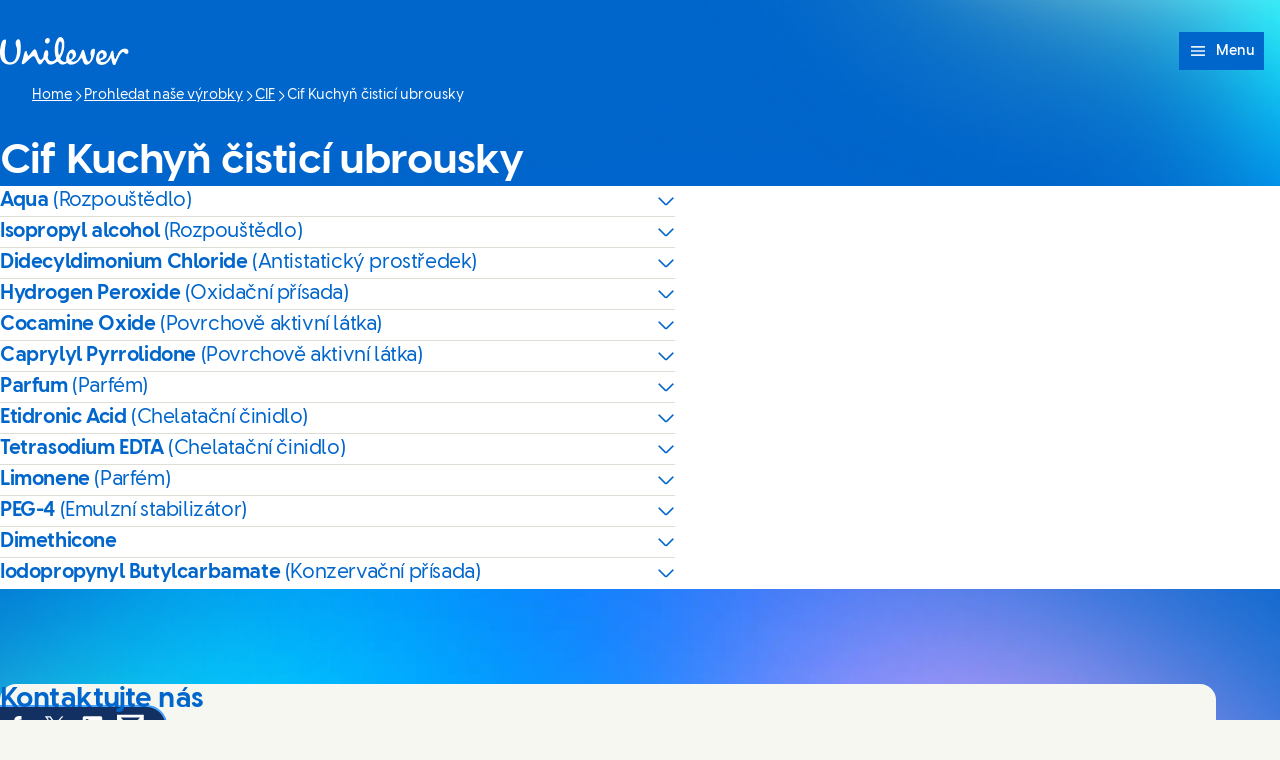

--- FILE ---
content_type: text/html; charset=utf-8
request_url: https://wiop.unilever.cz/brands/cif/cif-kuchy-istic-ubrousky-17081-67221067-1/
body_size: 9250
content:
<!DOCTYPE html><html lang="cs-CZ" dir="ltr" class="no-js"> <head><meta charset="UTF-8"><meta name="viewport" content="width=device-width, initial-scale=1.0"><link rel="preconnect" href="https://cdn.cookielaw.org"><script src="https://cdn.cookielaw.org/scripttemplates/otSDKStub.js" data-domain-script="1c5ea3d9-1498-43d7-a39c-87b05efcaccb" data-document-language="true" async data-testid="ush-c-cookie-controls-ot-stub"></script><script type="module" src="/assets/UshLayoutHelpers.astro_astro_type_script_index_0_lang.B9Lr3r_-.js"></script><script type="module" src="/assets/UshScrollbarWidth.astro_astro_type_script_index_0_lang.CLrn4ZzK.js"></script><link rel="canonical" href="https://wiop.unilever.cz/brands/cif/cif-kuchy-istic-ubrousky-17081-67221067-1/"><link rel="preload" href="/assets/UnileverDesireRegular.A9PaIzz5.woff2" as="font" type="font/woff2" crossorigin><link rel="preload" href="/assets/UnileverDesireBold.D1YY3pwG.woff2" as="font" type="font/woff2" crossorigin><meta name="description" content><title>Cif Kuchyň čisticí ubrousky | Unilever</title><link rel="apple-touch-icon" sizes="180x180" href="/apple-touch-icon.png"><link rel="icon" type="image/png" href="/favicon.png"><link rel="icon" type="image/svg+xml" href="/favicon.svg"><link rel="manifest" href="/site.webmanifest"><link rel="mask-icon" href="/mask-icon.svg" color="#0066CC"><meta name="msapplication-TileColor" content="#FFFFFF"><meta name="theme-color" content="#0066CC"><meta data-hid="og:type" name="og:type" property="og:type" content="website"><meta data-hid="og:site_name" property="og:site_name" content="Unilever"><meta data-hid="og:title" property="og:title" content="Cif Kuchyň čisticí ubrousky | Unilever"><meta data-hid="og:description" property="og:description" content><meta data-hid="og:image" property="og:image" content="https://wiop.unilever.cz/core-assets/images/seo/default.jpg"><meta data-hid="og:image:alt" property="og:image:alt" content="Cif Kuchyň čisticí ubrousky | Unilever"><script type="application/ld+json"></script><link rel="dns-prefetch" href="https://www.googletagmanager.com"><link rel="dns-prefetch" href="https://www.google-analytics.com"><link rel="stylesheet" href="/assets/_path_.CWE9Bm05.css">
<link rel="stylesheet" href="/assets/_path_.B5Z1XXbK.css"><script type="module" src="/assets/page.B52AZBbe.js"></script></head> <body> <style>astro-island,astro-slot,astro-static-slot{display:contents}</style><script>(()=>{var e=async t=>{await(await t())()};(self.Astro||(self.Astro={})).only=e;window.dispatchEvent(new Event("astro:only"));})();</script><script>(()=>{var A=Object.defineProperty;var g=(i,o,a)=>o in i?A(i,o,{enumerable:!0,configurable:!0,writable:!0,value:a}):i[o]=a;var d=(i,o,a)=>g(i,typeof o!="symbol"?o+"":o,a);{let i={0:t=>m(t),1:t=>a(t),2:t=>new RegExp(t),3:t=>new Date(t),4:t=>new Map(a(t)),5:t=>new Set(a(t)),6:t=>BigInt(t),7:t=>new URL(t),8:t=>new Uint8Array(t),9:t=>new Uint16Array(t),10:t=>new Uint32Array(t),11:t=>1/0*t},o=t=>{let[l,e]=t;return l in i?i[l](e):void 0},a=t=>t.map(o),m=t=>typeof t!="object"||t===null?t:Object.fromEntries(Object.entries(t).map(([l,e])=>[l,o(e)]));class y extends HTMLElement{constructor(){super(...arguments);d(this,"Component");d(this,"hydrator");d(this,"hydrate",async()=>{var b;if(!this.hydrator||!this.isConnected)return;let e=(b=this.parentElement)==null?void 0:b.closest("astro-island[ssr]");if(e){e.addEventListener("astro:hydrate",this.hydrate,{once:!0});return}let c=this.querySelectorAll("astro-slot"),n={},h=this.querySelectorAll("template[data-astro-template]");for(let r of h){let s=r.closest(this.tagName);s!=null&&s.isSameNode(this)&&(n[r.getAttribute("data-astro-template")||"default"]=r.innerHTML,r.remove())}for(let r of c){let s=r.closest(this.tagName);s!=null&&s.isSameNode(this)&&(n[r.getAttribute("name")||"default"]=r.innerHTML)}let p;try{p=this.hasAttribute("props")?m(JSON.parse(this.getAttribute("props"))):{}}catch(r){let s=this.getAttribute("component-url")||"<unknown>",v=this.getAttribute("component-export");throw v&&(s+=` (export ${v})`),console.error(`[hydrate] Error parsing props for component ${s}`,this.getAttribute("props"),r),r}let u;await this.hydrator(this)(this.Component,p,n,{client:this.getAttribute("client")}),this.removeAttribute("ssr"),this.dispatchEvent(new CustomEvent("astro:hydrate"))});d(this,"unmount",()=>{this.isConnected||this.dispatchEvent(new CustomEvent("astro:unmount"))})}disconnectedCallback(){document.removeEventListener("astro:after-swap",this.unmount),document.addEventListener("astro:after-swap",this.unmount,{once:!0})}connectedCallback(){if(!this.hasAttribute("await-children")||document.readyState==="interactive"||document.readyState==="complete")this.childrenConnectedCallback();else{let e=()=>{document.removeEventListener("DOMContentLoaded",e),c.disconnect(),this.childrenConnectedCallback()},c=new MutationObserver(()=>{var n;((n=this.lastChild)==null?void 0:n.nodeType)===Node.COMMENT_NODE&&this.lastChild.nodeValue==="astro:end"&&(this.lastChild.remove(),e())});c.observe(this,{childList:!0}),document.addEventListener("DOMContentLoaded",e)}}async childrenConnectedCallback(){let e=this.getAttribute("before-hydration-url");e&&await import(e),this.start()}async start(){let e=JSON.parse(this.getAttribute("opts")),c=this.getAttribute("client");if(Astro[c]===void 0){window.addEventListener(`astro:${c}`,()=>this.start(),{once:!0});return}try{await Astro[c](async()=>{let n=this.getAttribute("renderer-url"),[h,{default:p}]=await Promise.all([import(this.getAttribute("component-url")),n?import(n):()=>()=>{}]),u=this.getAttribute("component-export")||"default";if(!u.includes("."))this.Component=h[u];else{this.Component=h;for(let f of u.split("."))this.Component=this.Component[f]}return this.hydrator=p,this.hydrate},e,this)}catch(n){console.error(`[astro-island] Error hydrating ${this.getAttribute("component-url")}`,n)}}attributeChangedCallback(){this.hydrate()}}d(y,"observedAttributes",["props"]),customElements.get("astro-island")||customElements.define("astro-island",y)}})();</script><astro-island uid="Z2jRmYp" component-url="/assets/UshThemeInitializer.XJXVcoGo.js" component-export="UshThemeInitializer" renderer-url="/assets/client.7e_VN-MQ.js" props="{}" ssr client="only" opts="{&quot;name&quot;:&quot;UshThemeInitializer&quot;,&quot;value&quot;:&quot;vue&quot;}"></astro-island> <script>(()=>{var l=(n,t)=>{let i=async()=>{await(await n())()},e=typeof t.value=="object"?t.value:void 0,s={timeout:e==null?void 0:e.timeout};"requestIdleCallback"in window?window.requestIdleCallback(i,s):setTimeout(i,s.timeout||200)};(self.Astro||(self.Astro={})).idle=l;window.dispatchEvent(new Event("astro:idle"));})();</script><script>(()=>{var a=(s,i,o)=>{let r=async()=>{await(await s())()},t=typeof i.value=="object"?i.value:void 0,c={rootMargin:t==null?void 0:t.rootMargin},n=new IntersectionObserver(e=>{for(let l of e)if(l.isIntersecting){n.disconnect(),r();break}},c);for(let e of o.children)n.observe(e)};(self.Astro||(self.Astro={})).visible=a;window.dispatchEvent(new Event("astro:visible"));})();</script><div class="uol-c-aurora-static uol-c-aurora-static--sky has-background"><div class="uol-c-aurora-static__header" inert aria-hidden="true"></div><div class="uol-c-aurora-static__footer" inert aria-hidden="true"></div><div class="uol-c-aurora-static__content"><!--[--> <div class="uco-l-page" id="page"> <div class="uco-l-base" data-testid="uco-l-base"> <a class="uol-c-button uol-c-button--mid uol-c-button--rounded-sm uol-c-button--rounded uol-c-button--rounded-block-end uco-c-skip uco-c-skip--position-center-block-start" href="#main" data-testid="uco-l-base-skip-to-content"><span class="uol-c-button__label" data-testid="uol-c-button-label">Přeskočit na Obsah <!----><!----></span><!----></a> <astro-island uid="Z1mxIWr" prefix="s2" component-url="/assets/UcoHeader.t9I_4sk7.js" component-export="default" renderer-url="/assets/client.7e_VN-MQ.js" props="{&quot;currentPath&quot;:[0,&quot;brands/cif/cif-kuchy-istic-ubrousky-17081-67221067-1&quot;],&quot;menu&quot;:[1,[[0,{&quot;type&quot;:[0,&quot;menuLink&quot;],&quot;label&quot;:[0,&quot;Prohledat naše výrobky&quot;],&quot;title&quot;:[0,&quot;Prohledat naše výrobky&quot;],&quot;href&quot;:[0,&quot;/brands/&quot;],&quot;newWindow&quot;:[0,null],&quot;image&quot;:[0],&quot;description&quot;:[0],&quot;ariaLabel&quot;:[0,&quot;Prohledat naše výrobky (1 of 2)&quot;]}],[0,{&quot;type&quot;:[0,&quot;menuLink&quot;],&quot;label&quot;:[0,&quot;Slovníček přísad&quot;],&quot;title&quot;:[0,&quot;Slovníček přísad&quot;],&quot;href&quot;:[0,&quot;/ingredients-glossary/&quot;],&quot;newWindow&quot;:[0,null],&quot;image&quot;:[0],&quot;description&quot;:[0],&quot;ariaLabel&quot;:[0,&quot;Slovníček přísad (2 of 2)&quot;]}]]],&quot;currentLocation&quot;:[0,&quot;Unilever Česká Republika&quot;],&quot;locationSelectorUrl&quot;:[0,&quot;/location-selector/&quot;],&quot;relatedPublication&quot;:[0],&quot;searchUrl&quot;:[0],&quot;homeUrl&quot;:[0,&quot;/&quot;],&quot;labels&quot;:[0,{&quot;altLogo&quot;:[0,&quot;Logo Unilever&quot;],&quot;selectLanguage&quot;:[0,&quot;Pročtěte si naše stránky v angličtině&quot;],&quot;searchSite&quot;:[0,&quot;Prohledat web&quot;],&quot;changeLocation&quot;:[0,&quot;Změnit lokaci&quot;],&quot;menuOpen&quot;:[0,&quot;Menu&quot;],&quot;menuClose&quot;:[0,&quot;Zavřít nabídku&quot;],&quot;back&quot;:[0,&quot;Nazpět&quot;],&quot;skipTo&quot;:[0,&quot;Přeskočit na&quot;],&quot;opensNewWindow&quot;:[0,&quot;2. Otevře se ve vyskakovacím okně\n&quot;],&quot;searchLabel&quot;:[0,&quot;Search&quot;],&quot;searchPlaceholder&quot;:[0,&quot;Zadejte klíčová slova pro vyhledávání&quot;],&quot;searchClose&quot;:[0,&quot;Close search&quot;],&quot;searchSubmit&quot;:[0,&quot;Submit search&quot;],&quot;theme&quot;:[0,{&quot;title&quot;:[0,&quot;Téma&quot;],&quot;default&quot;:[0,&quot;Výchozí&quot;],&quot;light&quot;:[0,&quot;Světlý&quot;],&quot;dark&quot;:[0,&quot;Tmavý&quot;],&quot;iconTitle&quot;:[0,&quot;{selectedTheme}&quot;],&quot;themeSelected&quot;:[0,&quot;(selected)&quot;]}]}],&quot;logoVariant&quot;:[0],&quot;themeInfo&quot;:[0],&quot;data-testid&quot;:[0,&quot;uco-l-base-header&quot;]}" ssr client="idle" opts="{&quot;name&quot;:&quot;UcoHeader&quot;,&quot;value&quot;:true}" await-children><header id="header" class="uco-c-header is-not-mounted" data-testid="uco-l-base-header" tabindex="-1"><div class="uco-c-header__tools"><div class="uco-c-header__theme" data-testid="uco-c-header-theme" aria-hidden="true" tabindex="-1"><div data-lazy-hydrate data-testid="uol-c-lazy-hydrate-hydrated"><!--[--><div class="uco-c-header__theme__inner"><button id="uco-c-header-theme-menu-action" class="uco-c-header__theme__menu-action uco-c-header__theme__button" aria-expanded="false" aria-controls="uco-c-header__theme-options-menu" data-testid="uco-c-header-theme-menu-action" role="combobox" aria-label="Téma Výchozí" aria-activedescendant><svg focusable="false" width="16" height="16" data-testid="uol-c-svg-icon" aria-labelledby="header-theme-icon-title" class="uco-c-header__theme__menu-action-icon"><title id="header-theme-icon-title">Výchozí</title><!----><use href="/core-assets/icons/functional/contrast.svg#icon" fill="currentColor" data-testid="uol-c-svg-icon-link"></use></svg> Téma <svg aria-hidden="true" focusable="false" width="12" height="12" data-testid="uol-c-svg-icon" class="uco-c-header__theme__menu-toggle-icon"><!----><!----><use href="/core-assets/icons/functional/down-arrow.svg#icon" fill="currentColor" data-testid="uol-c-svg-icon-link"></use></svg></button><div id="uco-c-header__theme-options-menu" data-testid="uco-c-header-theme-options-menu" class="uco-c-header__theme__options-menu" role="listbox" aria-labelledby="uco-c-header-theme-menu-action"><!--[--><button id="uco-c-header-theme-option-default" class="is-active uco-c-header__theme__option uco-c-header__theme__button" role="option" data-testid="uco-c-header-theme-option-default" aria-selected="true"><svg aria-hidden="true" focusable="false" width="16" height="16" data-testid="uol-c-svg-icon" class="uco-c-header__theme__option-icon"><!----><!----><use href="/core-assets/icons/functional/contrast.svg#icon" fill="currentColor" data-testid="uol-c-svg-icon-link"></use></svg><span class="uco-c-header__theme__option-label">Výchozí</span><svg aria-hidden="true" focusable="false" width="16" height="16" data-testid="uol-c-svg-icon" class="uco-c-header__theme__option-icon" aria-label="(selected)"><!----><!----><use href="/core-assets/icons/functional/verify-tick.svg#icon" fill="currentColor" data-testid="uol-c-svg-icon-link"></use></svg></button><button id="uco-c-header-theme-option-light" class="uco-c-header__theme__option uco-c-header__theme__button" role="option" data-testid="uco-c-header-theme-option-light" aria-selected="false"><svg aria-hidden="true" focusable="false" width="16" height="16" data-testid="uol-c-svg-icon" class="uco-c-header__theme__option-icon"><!----><!----><use href="/core-assets/icons/functional/sun.svg#icon" fill="currentColor" data-testid="uol-c-svg-icon-link"></use></svg><span class="uco-c-header__theme__option-label">Světlý</span><!----></button><button id="uco-c-header-theme-option-dark" class="uco-c-header__theme__option uco-c-header__theme__button" role="option" data-testid="uco-c-header-theme-option-dark" aria-selected="false"><svg aria-hidden="true" focusable="false" width="16" height="16" data-testid="uol-c-svg-icon" class="uco-c-header__theme__option-icon"><!----><!----><use href="/core-assets/icons/functional/moon.svg#icon" fill="currentColor" data-testid="uol-c-svg-icon-link"></use></svg><span class="uco-c-header__theme__option-label">Tmavý</span><!----></button><!--]--><!----></div></div><!--]--></div></div><!----><p class="uco-c-header__location" data-testid="uco-c-header-location-lg"><span class="uco-c-header__location-label"><svg aria-hidden="true" focusable="false" width="16" height="16" data-testid="uol-c-svg-icon" class="uco-c-header__location-icon"><!----><!----><use href="/core-assets/icons/functional/globe.svg#icon" fill="currentColor" data-testid="uol-c-svg-icon-link"></use></svg> Unilever Česká Republika</span><a class="uol-c-link uco-c-header__location-action" href="/location-selector/" data-testid="uco-c-header-location-action"><span class="uol-c-link__inner"><!----><span class="uol-c-link__label" data-testid="uol-c-link-label"><!--[-->Změnit lokaci<!--]--><!----><!----></span><!----></span></a></p></div><div class="uco-c-header__main"><div class="uco-c-header__logo" data-testid="uco-c-header-logo"><a class="uol-c-link uco-c-header__logo-link" href="/" data-testid="uco-c-header-logo-link"><span class="uol-c-link__inner"><!----><span class="uol-c-link__label" data-testid="uol-c-link-label"><!--[--><img class="uco-c-header__logo-image" data-testid="uco-c-header-logo-image" src="/core-assets/logos/logo-wordmark.svg" alt="Logo Unilever" width="180" height="39" loading="eager"><!--]--><!----><!----></span><!----></span></a></div><div class="uco-c-header__controls"><nav class="uco-c-header__nav" data-testid="uco-c-header-nav"><a class="uol-c-button is-icon-start uol-c-button--light dark:uol-c-button--dark uol-c-button--size-sm uol-c-button--rounded uol-c-button--rounded-inline-end uco-c-header__menu-toggle" href="#uco-header-menu" data-testid="uco-c-header-menu-toggle" controls-id="uco-header-menu" is-active="false"><span class="uol-c-button__label" data-testid="uol-c-button-label">Menu <!----><!----></span><span class="uol-c-button__icon" data-testid="uol-c-button-icon"><svg aria-hidden="true" focusable="false" width="20" height="20" data-testid="uol-c-button-icon-symbol" class="uol-c-button__icon-symbol"><!----><!----><use href="/core-assets/icons/functional/hamburger.svg#icon" fill="currentColor" data-testid="uol-c-svg-icon-link"></use></svg></span></a><div data-lazy-hydrate data-testid="uol-c-lazy-hydrate-hydrated"><!--[--><div class="uco-c-header__menu" data-level="0" tabindex="-1" data-testid="uco-c-header-menu" id="uco-header-menu"><div class="uco-c-header__menu-inner" data-level="0"><!----><ul role="list" class="uco-c-header__menu-list" data-level="0" data-testid="uco-c-header-menu-list"><!--[--><li class="uco-c-header__menu-item" data-level="0" data-testid="uco-c-header-menu-list-item"><a class="is-current uco-c-header__menu-link" href="/brands/" data-testid="uco-c-header-menu-link" id="uco-header-menu-0-0" data-level="0" aria-label="Prohledat naše výrobky (1 of 2)"><!--[-->Prohledat naše výrobky <!----><!--]--></a><!----></li><li class="uco-c-header__menu-item" data-level="0" data-testid="uco-c-header-menu-list-item"><a class="uco-c-header__menu-link" href="/ingredients-glossary/" data-testid="uco-c-header-menu-link" id="uco-header-menu-0-1" data-level="0" aria-label="Slovníček přísad (2 of 2)"><!--[-->Slovníček přísad <!----><!--]--></a><!----></li><!--]--><!----><!----><!----></ul></div></div><!--]--></div></nav></div></div></header><!--astro:end--></astro-island> <nav class="uol-c-breadcrumb" data-testid="uco-l-base-breadcrumb" aria-label="Breadcrumb"><ol role="list" class="uol-c-breadcrumb__list" itemscope itemtype="https://schema.org/BreadcrumbList" data-total="4"><li class="uol-c-breadcrumb__item" itemprop="itemListElement" itemscope itemtype="https://schema.org/ListItem" data-position="1"><a class="uol-c-link uol-c-breadcrumb__link" href="/" data-testid="uol-c-breadcrumb-home-link" itemprop="item"><span class="uol-c-link__inner"><!----><span class="uol-c-link__label" data-testid="uol-c-link-label"><!--[--><span itemprop="name">Home</span><!--]--><!----><!----></span><!----></span></a><meta itemprop="position" content="1"></li><!--[--><li class="uol-c-breadcrumb__item" itemprop="itemListElement" itemscope itemtype="https://schema.org/ListItem" data-position="2"><svg aria-hidden="true" focusable="false" width="12" height="12" data-testid="uol-c-svg-icon" class="uol-c-breadcrumb__item-icon"><!----><!----><use href="/core-assets/icons/functional/right-arrow.svg#icon" fill="currentColor" data-testid="uol-c-svg-icon-link"></use></svg><a class="uol-c-link uol-c-breadcrumb__link" href="/brands/" data-testid="uol-c-breadcrumb-ancestor-link" itemprop="item"><span class="uol-c-link__inner"><!----><span class="uol-c-link__label" data-testid="uol-c-link-label"><!--[--><span itemprop="name">Prohledat naše výrobky</span><!--]--><!----><!----></span><!----></span></a><meta itemprop="position" content="2"></li><li class="uol-c-breadcrumb__item" itemprop="itemListElement" itemscope itemtype="https://schema.org/ListItem" data-position="3"><svg aria-hidden="true" focusable="false" width="12" height="12" data-testid="uol-c-svg-icon" class="uol-c-breadcrumb__item-icon"><!----><!----><use href="/core-assets/icons/functional/right-arrow.svg#icon" fill="currentColor" data-testid="uol-c-svg-icon-link"></use></svg><a class="uol-c-link uol-c-breadcrumb__link" href="/brands/cif/" data-testid="uol-c-breadcrumb-ancestor-link" itemprop="item"><span class="uol-c-link__inner"><!----><span class="uol-c-link__label" data-testid="uol-c-link-label"><!--[--><span itemprop="name">CIF</span><!--]--><!----><!----></span><!----></span></a><meta itemprop="position" content="3"></li><!--]--><li class="uol-c-breadcrumb__item" itemprop="itemListElement" itemscope itemtype="https://schema.org/ListItem" data-testid="uol-c-breadcrumb-current-page-item" data-position="4"><svg aria-hidden="true" focusable="false" width="12" height="12" data-testid="uol-c-svg-icon" class="uol-c-breadcrumb__item-icon"><!----><!----><use href="/core-assets/icons/functional/right-arrow.svg#icon" fill="currentColor" data-testid="uol-c-svg-icon-link"></use></svg><span class="uol-u-visually-hidden">Current page:</span><span itemprop="name">Cif Kuchyň čisticí ubrousky</span><meta itemprop="position" content="4"></li></ol></nav> <main class="uco-l-base__main" data-testid="uco-l-base-main"> <a id="main" href="#" tabindex="-1" aria-label="Main content area"></a>  <div class="uol-c-title-banner uol-l-contain--narrow uol-l-contain-space--spacious uol-c-title-banner--media-start" data-testid="uol-c-title-banner"><!----><div class="uol-c-title-banner__inner"><div class="uol-c-title-banner__content"><!----><!----><h1 class="uol-c-title-banner__title" data-testid="uol-c-title-banner-title">Cif Kuchyň čisticí ubrousky</h1><!----><!----><!----></div></div></div><div id="wiopProduct" style="--section-offset:var(--space-spacious);" class="uol-c-section uol-c-section--cloud uol-c-section--rounded" data-testid="uco-c-wiop-product" data-index="0" data-v-1bf4deca><!----><div class="uol-c-section__inner uol-l-space-block--spacious" data-testid="uol-c-section-inner" data-v-1bf4deca><!----><div class="uol-c-section__main uol-l-stack--spacious" data-testid="uol-c-section-main" data-v-1bf4deca><!--[--> <div class="uol-c-body-block uol-c-body-block--clear uol-c-body-block--ghost md:uol-l-space-inline--none uol-l-contain--narrow md:uol-l-contain-space--spacious" data-testid="uol-c-body-block"><div class="uol-c-body-block__inner uol-l-stack--prose uol-u-measure" data-testid="uol-c-body-block-inner"><!--[--><astro-island uid="Z1vS1DU" prefix="s6" component-url="/assets/UolAccordion.3zy82o3V.js" component-export="default" renderer-url="/assets/client.7e_VN-MQ.js" props="{&quot;id&quot;:[0,&quot;ingredient-0&quot;],&quot;title&quot;:[0,&quot;Aqua&quot;],&quot;subtitle&quot;:[0,&quot;(Rozpouštědlo)&quot;],&quot;analytics-event&quot;:[0,{&quot;event&quot;:[0,&quot;interaction&quot;],&quot;target_type&quot;:[0,&quot;Ingredient Modal&quot;],&quot;target_text&quot;:[0,&quot;Aqua&quot;]}],&quot;sibling&quot;:[0,false]}" ssr client="visible" opts="{&quot;name&quot;:&quot;UolAccordion&quot;,&quot;value&quot;:{&quot;rootMargin&quot;:&quot;200px&quot;}}" await-children><details class="uol-c-accordion uol-c-accordion--border" data-testid="uol-c-accordion"><summary id="ingredient-0" class="uol-c-accordion__toggle" data-testid="uol-c-accordion-toggle"><span class="uol-c-accordion__toggle-title" data-testid="uol-c-accordion-toggle-title">Aqua <span class="uol-c-accordion__toggle-subtitle" data-testid="uol-c-accordion-toggle-subtitle">(Rozpouštědlo)</span></span><svg aria-hidden="true" focusable="false" width="18" height="18" data-testid="uol-c-accordion-toggle-icon" class="uol-c-accordion__toggle-icon"><!----><!----><use href="/core-assets/icons/functional/down-arrow.svg#icon" fill="currentColor" data-testid="uol-c-svg-icon-link"></use></svg></summary><div data-testid="uol-c-accordion-content" class="uol-c-accordion__content uol-l-stack--prose"><!--[--><astro-slot> <p class="uol-u-measure">Rozpouští látky nebo přísady</p> </astro-slot><!--]--></div></details><!--astro:end--></astro-island><astro-island uid="Z1BGNIV" prefix="s7" component-url="/assets/UolAccordion.3zy82o3V.js" component-export="default" renderer-url="/assets/client.7e_VN-MQ.js" props="{&quot;id&quot;:[0,&quot;ingredient-1&quot;],&quot;title&quot;:[0,&quot;Isopropyl alcohol&quot;],&quot;subtitle&quot;:[0,&quot;(Rozpouštědlo)&quot;],&quot;analytics-event&quot;:[0,{&quot;event&quot;:[0,&quot;interaction&quot;],&quot;target_type&quot;:[0,&quot;Ingredient Modal&quot;],&quot;target_text&quot;:[0,&quot;Isopropyl alcohol&quot;]}],&quot;sibling&quot;:[0,true]}" ssr client="visible" opts="{&quot;name&quot;:&quot;UolAccordion&quot;,&quot;value&quot;:{&quot;rootMargin&quot;:&quot;200px&quot;}}" await-children><details class="uol-c-accordion uol-c-accordion--border uol-c-accordion--sibling uol-l-stack-item--gap-none" data-testid="uol-c-accordion"><summary id="ingredient-1" class="uol-c-accordion__toggle" data-testid="uol-c-accordion-toggle"><span class="uol-c-accordion__toggle-title" data-testid="uol-c-accordion-toggle-title">Isopropyl alcohol <span class="uol-c-accordion__toggle-subtitle" data-testid="uol-c-accordion-toggle-subtitle">(Rozpouštědlo)</span></span><svg aria-hidden="true" focusable="false" width="18" height="18" data-testid="uol-c-accordion-toggle-icon" class="uol-c-accordion__toggle-icon"><!----><!----><use href="/core-assets/icons/functional/down-arrow.svg#icon" fill="currentColor" data-testid="uol-c-svg-icon-link"></use></svg></summary><div data-testid="uol-c-accordion-content" class="uol-c-accordion__content uol-l-stack--prose"><!--[--><astro-slot> <p class="uol-u-measure">Rozpouští látky nebo přísady</p> </astro-slot><!--]--></div></details><!--astro:end--></astro-island><astro-island uid="Z1MewgG" prefix="s8" component-url="/assets/UolAccordion.3zy82o3V.js" component-export="default" renderer-url="/assets/client.7e_VN-MQ.js" props="{&quot;id&quot;:[0,&quot;ingredient-2&quot;],&quot;title&quot;:[0,&quot;Didecyldimonium Chloride&quot;],&quot;subtitle&quot;:[0,&quot;(Antistatický prostředek)&quot;],&quot;analytics-event&quot;:[0,{&quot;event&quot;:[0,&quot;interaction&quot;],&quot;target_type&quot;:[0,&quot;Ingredient Modal&quot;],&quot;target_text&quot;:[0,&quot;Didecyldimonium Chloride&quot;]}],&quot;sibling&quot;:[0,true]}" ssr client="visible" opts="{&quot;name&quot;:&quot;UolAccordion&quot;,&quot;value&quot;:{&quot;rootMargin&quot;:&quot;200px&quot;}}" await-children><details class="uol-c-accordion uol-c-accordion--border uol-c-accordion--sibling uol-l-stack-item--gap-none" data-testid="uol-c-accordion"><summary id="ingredient-2" class="uol-c-accordion__toggle" data-testid="uol-c-accordion-toggle"><span class="uol-c-accordion__toggle-title" data-testid="uol-c-accordion-toggle-title">Didecyldimonium Chloride <span class="uol-c-accordion__toggle-subtitle" data-testid="uol-c-accordion-toggle-subtitle">(Antistatický prostředek)</span></span><svg aria-hidden="true" focusable="false" width="18" height="18" data-testid="uol-c-accordion-toggle-icon" class="uol-c-accordion__toggle-icon"><!----><!----><use href="/core-assets/icons/functional/down-arrow.svg#icon" fill="currentColor" data-testid="uol-c-svg-icon-link"></use></svg></summary><div data-testid="uol-c-accordion-content" class="uol-c-accordion__content uol-l-stack--prose"><!--[--><astro-slot> <p class="uol-u-measure">Snižováním statického náboje pomáhá zlepšit pocit z vlasů, pokožky, oblečení, kuchyňského nádobí nebo tvrdých povrchů</p> </astro-slot><!--]--></div></details><!--astro:end--></astro-island><astro-island uid="Z10miPp" prefix="s9" component-url="/assets/UolAccordion.3zy82o3V.js" component-export="default" renderer-url="/assets/client.7e_VN-MQ.js" props="{&quot;id&quot;:[0,&quot;ingredient-3&quot;],&quot;title&quot;:[0,&quot;Hydrogen Peroxide&quot;],&quot;subtitle&quot;:[0,&quot;(Oxidační přísada)&quot;],&quot;analytics-event&quot;:[0,{&quot;event&quot;:[0,&quot;interaction&quot;],&quot;target_type&quot;:[0,&quot;Ingredient Modal&quot;],&quot;target_text&quot;:[0,&quot;Hydrogen Peroxide&quot;]}],&quot;sibling&quot;:[0,true]}" ssr client="visible" opts="{&quot;name&quot;:&quot;UolAccordion&quot;,&quot;value&quot;:{&quot;rootMargin&quot;:&quot;200px&quot;}}" await-children><details class="uol-c-accordion uol-c-accordion--border uol-c-accordion--sibling uol-l-stack-item--gap-none" data-testid="uol-c-accordion"><summary id="ingredient-3" class="uol-c-accordion__toggle" data-testid="uol-c-accordion-toggle"><span class="uol-c-accordion__toggle-title" data-testid="uol-c-accordion-toggle-title">Hydrogen Peroxide <span class="uol-c-accordion__toggle-subtitle" data-testid="uol-c-accordion-toggle-subtitle">(Oxidační přísada)</span></span><svg aria-hidden="true" focusable="false" width="18" height="18" data-testid="uol-c-accordion-toggle-icon" class="uol-c-accordion__toggle-icon"><!----><!----><use href="/core-assets/icons/functional/down-arrow.svg#icon" fill="currentColor" data-testid="uol-c-svg-icon-link"></use></svg></summary><div data-testid="uol-c-accordion-content" class="uol-c-accordion__content uol-l-stack--prose"><!--[--><astro-slot> <p class="uol-u-measure">U výrobků pro praní a péči o domácnost se skvrny odstraňují oxidací (bělením).</p> </astro-slot><!--]--></div></details><!--astro:end--></astro-island><astro-island uid="ZrRzn5" prefix="s10" component-url="/assets/UolAccordion.3zy82o3V.js" component-export="default" renderer-url="/assets/client.7e_VN-MQ.js" props="{&quot;id&quot;:[0,&quot;ingredient-4&quot;],&quot;title&quot;:[0,&quot;Cocamine Oxide&quot;],&quot;subtitle&quot;:[0,&quot;(Povrchově aktivní látka)&quot;],&quot;analytics-event&quot;:[0,{&quot;event&quot;:[0,&quot;interaction&quot;],&quot;target_type&quot;:[0,&quot;Ingredient Modal&quot;],&quot;target_text&quot;:[0,&quot;Cocamine Oxide&quot;]}],&quot;sibling&quot;:[0,true]}" ssr client="visible" opts="{&quot;name&quot;:&quot;UolAccordion&quot;,&quot;value&quot;:{&quot;rootMargin&quot;:&quot;200px&quot;}}" await-children><details class="uol-c-accordion uol-c-accordion--border uol-c-accordion--sibling uol-l-stack-item--gap-none" data-testid="uol-c-accordion"><summary id="ingredient-4" class="uol-c-accordion__toggle" data-testid="uol-c-accordion-toggle"><span class="uol-c-accordion__toggle-title" data-testid="uol-c-accordion-toggle-title">Cocamine Oxide <span class="uol-c-accordion__toggle-subtitle" data-testid="uol-c-accordion-toggle-subtitle">(Povrchově aktivní látka)</span></span><svg aria-hidden="true" focusable="false" width="18" height="18" data-testid="uol-c-accordion-toggle-icon" class="uol-c-accordion__toggle-icon"><!----><!----><use href="/core-assets/icons/functional/down-arrow.svg#icon" fill="currentColor" data-testid="uol-c-svg-icon-link"></use></svg></summary><div data-testid="uol-c-accordion-content" class="uol-c-accordion__content uol-l-stack--prose"><!--[--><astro-slot> <p class="uol-u-measure">Přísada, jež pomáhá čistit nebo odstraňovat nečistoty a olej. Při použití s vodou může vytvářet pěnu</p> </astro-slot><!--]--></div></details><!--astro:end--></astro-island><astro-island uid="Z1K4XPP" prefix="s11" component-url="/assets/UolAccordion.3zy82o3V.js" component-export="default" renderer-url="/assets/client.7e_VN-MQ.js" props="{&quot;id&quot;:[0,&quot;ingredient-5&quot;],&quot;title&quot;:[0,&quot;Caprylyl Pyrrolidone&quot;],&quot;subtitle&quot;:[0,&quot;(Povrchově aktivní látka)&quot;],&quot;analytics-event&quot;:[0,{&quot;event&quot;:[0,&quot;interaction&quot;],&quot;target_type&quot;:[0,&quot;Ingredient Modal&quot;],&quot;target_text&quot;:[0,&quot;Caprylyl Pyrrolidone&quot;]}],&quot;sibling&quot;:[0,true]}" ssr client="visible" opts="{&quot;name&quot;:&quot;UolAccordion&quot;,&quot;value&quot;:{&quot;rootMargin&quot;:&quot;200px&quot;}}" await-children><details class="uol-c-accordion uol-c-accordion--border uol-c-accordion--sibling uol-l-stack-item--gap-none" data-testid="uol-c-accordion"><summary id="ingredient-5" class="uol-c-accordion__toggle" data-testid="uol-c-accordion-toggle"><span class="uol-c-accordion__toggle-title" data-testid="uol-c-accordion-toggle-title">Caprylyl Pyrrolidone <span class="uol-c-accordion__toggle-subtitle" data-testid="uol-c-accordion-toggle-subtitle">(Povrchově aktivní látka)</span></span><svg aria-hidden="true" focusable="false" width="18" height="18" data-testid="uol-c-accordion-toggle-icon" class="uol-c-accordion__toggle-icon"><!----><!----><use href="/core-assets/icons/functional/down-arrow.svg#icon" fill="currentColor" data-testid="uol-c-svg-icon-link"></use></svg></summary><div data-testid="uol-c-accordion-content" class="uol-c-accordion__content uol-l-stack--prose"><!--[--><astro-slot> <p class="uol-u-measure">Přísada, jež pomáhá čistit nebo odstraňovat nečistoty a olej. Při použití s vodou může vytvářet pěnu</p> </astro-slot><!--]--></div></details><!--astro:end--></astro-island><astro-island uid="dUVx0" prefix="s22" component-url="/assets/UolAccordion.3zy82o3V.js" component-export="default" renderer-url="/assets/client.7e_VN-MQ.js" props="{&quot;id&quot;:[0,&quot;ingredient-6&quot;],&quot;title&quot;:[0,&quot;Parfum&quot;],&quot;subtitle&quot;:[0,&quot;(Parfém)&quot;],&quot;analytics-event&quot;:[0,{&quot;event&quot;:[0,&quot;interaction&quot;],&quot;target_type&quot;:[0,&quot;Ingredient Modal&quot;],&quot;target_text&quot;:[0,&quot;Parfum&quot;]}],&quot;sibling&quot;:[0,true]}" ssr client="visible" opts="{&quot;name&quot;:&quot;UolAccordion&quot;,&quot;value&quot;:{&quot;rootMargin&quot;:&quot;200px&quot;}}" await-children><details class="uol-c-accordion uol-c-accordion--border uol-c-accordion--sibling uol-l-stack-item--gap-none" data-testid="uol-c-accordion"><summary id="ingredient-6" class="uol-c-accordion__toggle" data-testid="uol-c-accordion-toggle"><span class="uol-c-accordion__toggle-title" data-testid="uol-c-accordion-toggle-title">Parfum <span class="uol-c-accordion__toggle-subtitle" data-testid="uol-c-accordion-toggle-subtitle">(Parfém)</span></span><svg aria-hidden="true" focusable="false" width="18" height="18" data-testid="uol-c-accordion-toggle-icon" class="uol-c-accordion__toggle-icon"><!----><!----><use href="/core-assets/icons/functional/down-arrow.svg#icon" fill="currentColor" data-testid="uol-c-svg-icon-link"></use></svg></summary><div data-testid="uol-c-accordion-content" class="uol-c-accordion__content uol-l-stack--prose"><!--[--><astro-slot> <p class="uol-u-measure">Charakteristický výraznou, příjemnou vůní</p> <dl class="uol-c-description-list" data-testid="uol-c-description-list"><!--[--><!--[--><dt class="uol-c-description-list__title uol-u-heading-3" data-testid="uol-c-description-list-title">Orange oil, sweet, terpenes</dt><dd class="uol-c-description-list__description uol-l-stack--prose" data-testid="uol-c-description-list-description"><!--[--> <p>Svěží, šťavnatá, sladká vůně pomeranče, která dodává svěží vůni.</p> <p> <strong>Scent:</strong> Citrusová </p><!--]--></dd><!--]--><!--[--><dt class="uol-c-description-list__title uol-u-heading-3" data-testid="uol-c-description-list-title">Triethyl Citrate</dt><dd class="uol-c-description-list__description uol-l-stack--prose" data-testid="uol-c-description-list-description"><!--[--> <p>Přísada, která napomáhá rozpuštění pevných vonných přísad za účelem jejich snadnějšího smíchání pro vytvoření vůní.</p> <!--]--></dd><!--]--><!--[--><dt class="uol-c-description-list__title uol-u-heading-3" data-testid="uol-c-description-list-title">Zingiber Officinale Root Oil</dt><dd class="uol-c-description-list__description uol-l-stack--prose" data-testid="uol-c-description-list-description"><!--[--> <p>Jedná se o zázvorový olej, který má svěží, citrusovou, kořeněnou vůni, získaný destilací rostliny Zingiber officinale Roscoe.</p> <p> <strong>Scent:</strong> Kořeněná </p><!--]--></dd><!--]--><!--]--></dl></astro-slot><!--]--></div></details><!--astro:end--></astro-island><astro-island uid="ZOOsx" prefix="s15" component-url="/assets/UolAccordion.3zy82o3V.js" component-export="default" renderer-url="/assets/client.7e_VN-MQ.js" props="{&quot;id&quot;:[0,&quot;ingredient-7&quot;],&quot;title&quot;:[0,&quot;Etidronic Acid&quot;],&quot;subtitle&quot;:[0,&quot;(Chelatační činidlo)&quot;],&quot;analytics-event&quot;:[0,{&quot;event&quot;:[0,&quot;interaction&quot;],&quot;target_type&quot;:[0,&quot;Ingredient Modal&quot;],&quot;target_text&quot;:[0,&quot;Etidronic Acid&quot;]}],&quot;sibling&quot;:[0,true]}" ssr client="visible" opts="{&quot;name&quot;:&quot;UolAccordion&quot;,&quot;value&quot;:{&quot;rootMargin&quot;:&quot;200px&quot;}}" await-children><details class="uol-c-accordion uol-c-accordion--border uol-c-accordion--sibling uol-l-stack-item--gap-none" data-testid="uol-c-accordion"><summary id="ingredient-7" class="uol-c-accordion__toggle" data-testid="uol-c-accordion-toggle"><span class="uol-c-accordion__toggle-title" data-testid="uol-c-accordion-toggle-title">Etidronic Acid <span class="uol-c-accordion__toggle-subtitle" data-testid="uol-c-accordion-toggle-subtitle">(Chelatační činidlo)</span></span><svg aria-hidden="true" focusable="false" width="18" height="18" data-testid="uol-c-accordion-toggle-icon" class="uol-c-accordion__toggle-icon"><!----><!----><use href="/core-assets/icons/functional/down-arrow.svg#icon" fill="currentColor" data-testid="uol-c-svg-icon-link"></use></svg></summary><div data-testid="uol-c-accordion-content" class="uol-c-accordion__content uol-l-stack--prose"><!--[--><astro-slot> <p class="uol-u-measure">Zabraňuje nepříznivému dopadu nečistot z vody na výkon, vzhled nebo stabilitu výrobku.</p> </astro-slot><!--]--></div></details><!--astro:end--></astro-island><astro-island uid="Z2fWle" prefix="s16" component-url="/assets/UolAccordion.3zy82o3V.js" component-export="default" renderer-url="/assets/client.7e_VN-MQ.js" props="{&quot;id&quot;:[0,&quot;ingredient-8&quot;],&quot;title&quot;:[0,&quot;Tetrasodium EDTA&quot;],&quot;subtitle&quot;:[0,&quot;(Chelatační činidlo)&quot;],&quot;analytics-event&quot;:[0,{&quot;event&quot;:[0,&quot;interaction&quot;],&quot;target_type&quot;:[0,&quot;Ingredient Modal&quot;],&quot;target_text&quot;:[0,&quot;Tetrasodium EDTA&quot;]}],&quot;sibling&quot;:[0,true]}" ssr client="visible" opts="{&quot;name&quot;:&quot;UolAccordion&quot;,&quot;value&quot;:{&quot;rootMargin&quot;:&quot;200px&quot;}}" await-children><details class="uol-c-accordion uol-c-accordion--border uol-c-accordion--sibling uol-l-stack-item--gap-none" data-testid="uol-c-accordion"><summary id="ingredient-8" class="uol-c-accordion__toggle" data-testid="uol-c-accordion-toggle"><span class="uol-c-accordion__toggle-title" data-testid="uol-c-accordion-toggle-title">Tetrasodium EDTA <span class="uol-c-accordion__toggle-subtitle" data-testid="uol-c-accordion-toggle-subtitle">(Chelatační činidlo)</span></span><svg aria-hidden="true" focusable="false" width="18" height="18" data-testid="uol-c-accordion-toggle-icon" class="uol-c-accordion__toggle-icon"><!----><!----><use href="/core-assets/icons/functional/down-arrow.svg#icon" fill="currentColor" data-testid="uol-c-svg-icon-link"></use></svg></summary><div data-testid="uol-c-accordion-content" class="uol-c-accordion__content uol-l-stack--prose"><!--[--><astro-slot> <p class="uol-u-measure">Zabraňuje nepříznivému dopadu nečistot z vody na výkon, vzhled nebo stabilitu výrobku.</p> </astro-slot><!--]--></div></details><!--astro:end--></astro-island><astro-island uid="2ah8WT" prefix="s17" component-url="/assets/UolAccordion.3zy82o3V.js" component-export="default" renderer-url="/assets/client.7e_VN-MQ.js" props="{&quot;id&quot;:[0,&quot;ingredient-9&quot;],&quot;title&quot;:[0,&quot;Limonene&quot;],&quot;subtitle&quot;:[0,&quot;(Parfém)&quot;],&quot;analytics-event&quot;:[0,{&quot;event&quot;:[0,&quot;interaction&quot;],&quot;target_type&quot;:[0,&quot;Ingredient Modal&quot;],&quot;target_text&quot;:[0,&quot;Limonene&quot;]}],&quot;sibling&quot;:[0,true]}" ssr client="visible" opts="{&quot;name&quot;:&quot;UolAccordion&quot;,&quot;value&quot;:{&quot;rootMargin&quot;:&quot;200px&quot;}}" await-children><details class="uol-c-accordion uol-c-accordion--border uol-c-accordion--sibling uol-l-stack-item--gap-none" data-testid="uol-c-accordion"><summary id="ingredient-9" class="uol-c-accordion__toggle" data-testid="uol-c-accordion-toggle"><span class="uol-c-accordion__toggle-title" data-testid="uol-c-accordion-toggle-title">Limonene <span class="uol-c-accordion__toggle-subtitle" data-testid="uol-c-accordion-toggle-subtitle">(Parfém)</span></span><svg aria-hidden="true" focusable="false" width="18" height="18" data-testid="uol-c-accordion-toggle-icon" class="uol-c-accordion__toggle-icon"><!----><!----><use href="/core-assets/icons/functional/down-arrow.svg#icon" fill="currentColor" data-testid="uol-c-svg-icon-link"></use></svg></summary><div data-testid="uol-c-accordion-content" class="uol-c-accordion__content uol-l-stack--prose"><!--[--><astro-slot> <p class="uol-u-measure">Charakteristický výraznou, příjemnou vůní</p> </astro-slot><!--]--></div></details><!--astro:end--></astro-island><astro-island uid="Z1qs17o" prefix="s18" component-url="/assets/UolAccordion.3zy82o3V.js" component-export="default" renderer-url="/assets/client.7e_VN-MQ.js" props="{&quot;id&quot;:[0,&quot;ingredient-10&quot;],&quot;title&quot;:[0,&quot;PEG-4&quot;],&quot;subtitle&quot;:[0,&quot;(Emulzní stabilizátor)&quot;],&quot;analytics-event&quot;:[0,{&quot;event&quot;:[0,&quot;interaction&quot;],&quot;target_type&quot;:[0,&quot;Ingredient Modal&quot;],&quot;target_text&quot;:[0,&quot;PEG-4&quot;]}],&quot;sibling&quot;:[0,true]}" ssr client="visible" opts="{&quot;name&quot;:&quot;UolAccordion&quot;,&quot;value&quot;:{&quot;rootMargin&quot;:&quot;200px&quot;}}" await-children><details class="uol-c-accordion uol-c-accordion--border uol-c-accordion--sibling uol-l-stack-item--gap-none" data-testid="uol-c-accordion"><summary id="ingredient-10" class="uol-c-accordion__toggle" data-testid="uol-c-accordion-toggle"><span class="uol-c-accordion__toggle-title" data-testid="uol-c-accordion-toggle-title">PEG-4 <span class="uol-c-accordion__toggle-subtitle" data-testid="uol-c-accordion-toggle-subtitle">(Emulzní stabilizátor)</span></span><svg aria-hidden="true" focusable="false" width="18" height="18" data-testid="uol-c-accordion-toggle-icon" class="uol-c-accordion__toggle-icon"><!----><!----><use href="/core-assets/icons/functional/down-arrow.svg#icon" fill="currentColor" data-testid="uol-c-svg-icon-link"></use></svg></summary><div data-testid="uol-c-accordion-content" class="uol-c-accordion__content uol-l-stack--prose"><!--[--><astro-slot> <p class="uol-u-measure">Zabraňuje separaci směsi a pomáhá prodlužovat trvanlivost výrobku</p> </astro-slot><!--]--></div></details><!--astro:end--></astro-island><astro-island uid="Z24yCLI" prefix="s19" component-url="/assets/UolAccordion.3zy82o3V.js" component-export="default" renderer-url="/assets/client.7e_VN-MQ.js" props="{&quot;id&quot;:[0,&quot;ingredient-11&quot;],&quot;title&quot;:[0,&quot;Dimethicone&quot;],&quot;subtitle&quot;:[0,&quot;&quot;],&quot;analytics-event&quot;:[0,{&quot;event&quot;:[0,&quot;interaction&quot;],&quot;target_type&quot;:[0,&quot;Ingredient Modal&quot;],&quot;target_text&quot;:[0,&quot;Dimethicone&quot;]}],&quot;sibling&quot;:[0,true]}" ssr client="visible" opts="{&quot;name&quot;:&quot;UolAccordion&quot;,&quot;value&quot;:{&quot;rootMargin&quot;:&quot;200px&quot;}}" await-children><details class="uol-c-accordion uol-c-accordion--border uol-c-accordion--sibling uol-l-stack-item--gap-none" data-testid="uol-c-accordion"><summary id="ingredient-11" class="uol-c-accordion__toggle" data-testid="uol-c-accordion-toggle"><span class="uol-c-accordion__toggle-title" data-testid="uol-c-accordion-toggle-title">Dimethicone <!----></span><svg aria-hidden="true" focusable="false" width="18" height="18" data-testid="uol-c-accordion-toggle-icon" class="uol-c-accordion__toggle-icon"><!----><!----><use href="/core-assets/icons/functional/down-arrow.svg#icon" fill="currentColor" data-testid="uol-c-svg-icon-link"></use></svg></summary><div data-testid="uol-c-accordion-content" class="uol-c-accordion__content uol-l-stack--prose"><!--[--><astro-slot> <p class="uol-u-measure">No glossary</p> </astro-slot><!--]--></div></details><!--astro:end--></astro-island><astro-island uid="Z1klWW5" prefix="s20" component-url="/assets/UolAccordion.3zy82o3V.js" component-export="default" renderer-url="/assets/client.7e_VN-MQ.js" props="{&quot;id&quot;:[0,&quot;ingredient-12&quot;],&quot;title&quot;:[0,&quot;Iodopropynyl Butylcarbamate&quot;],&quot;subtitle&quot;:[0,&quot;(Konzervační přísada)&quot;],&quot;analytics-event&quot;:[0,{&quot;event&quot;:[0,&quot;interaction&quot;],&quot;target_type&quot;:[0,&quot;Ingredient Modal&quot;],&quot;target_text&quot;:[0,&quot;Iodopropynyl Butylcarbamate&quot;]}],&quot;sibling&quot;:[0,true]}" ssr client="visible" opts="{&quot;name&quot;:&quot;UolAccordion&quot;,&quot;value&quot;:{&quot;rootMargin&quot;:&quot;200px&quot;}}" await-children><details class="uol-c-accordion uol-c-accordion--border uol-c-accordion--sibling uol-l-stack-item--gap-none" data-testid="uol-c-accordion"><summary id="ingredient-12" class="uol-c-accordion__toggle" data-testid="uol-c-accordion-toggle"><span class="uol-c-accordion__toggle-title" data-testid="uol-c-accordion-toggle-title">Iodopropynyl Butylcarbamate <span class="uol-c-accordion__toggle-subtitle" data-testid="uol-c-accordion-toggle-subtitle">(Konzervační přísada)</span></span><svg aria-hidden="true" focusable="false" width="18" height="18" data-testid="uol-c-accordion-toggle-icon" class="uol-c-accordion__toggle-icon"><!----><!----><use href="/core-assets/icons/functional/down-arrow.svg#icon" fill="currentColor" data-testid="uol-c-svg-icon-link"></use></svg></summary><div data-testid="uol-c-accordion-content" class="uol-c-accordion__content uol-l-stack--prose"><!--[--><astro-slot> <p class="uol-u-measure">Používá se k prodloužení trvanlivosti výrobků i po otevření a jejich ochraně před bakteriemi</p> </astro-slot><!--]--></div></details><!--astro:end--></astro-island><!--]--></div></div> <!--]--></div><!----><!----><!----></div></div>  </main> <astro-island uid="ZfrvDI" prefix="s4" component-url="/assets/UolBackToTop.DAHAuEDr.js" component-export="default" renderer-url="/assets/client.7e_VN-MQ.js" props="{&quot;targetId&quot;:[0,&quot;top&quot;],&quot;label&quot;:[0,&quot;Zpět nahoru&quot;],&quot;data-testid&quot;:[0,&quot;uco-l-base-back-to-top&quot;],&quot;horizontal&quot;:[0,false]}" ssr client="idle" opts="{&quot;name&quot;:&quot;UolBackToTop&quot;,&quot;value&quot;:true}" await-children><a class="uol-c-button is-icon-start uol-c-button--mid uol-c-button--size-sm uol-c-button--stacked uol-c-button--rounded-sm uol-c-button--rounded uol-c-button--rounded-block-start uol-c-back-to-top" href="#top" data-testid="uco-l-base-back-to-top" data-v-dcb78f65><span class="uol-c-button__label" data-testid="uol-c-button-label">Zpět nahoru <!----><!----></span><span class="uol-c-button__icon" data-testid="uol-c-button-icon"><svg aria-hidden="true" focusable="false" width="20" height="20" data-testid="uol-c-button-icon-symbol" class="uol-c-button__icon-symbol"><!----><!----><use href="/core-assets/icons/functional/arrow-up.svg#icon" fill="currentColor" data-testid="uol-c-svg-icon-link"></use></svg></span></a><!--astro:end--></astro-island> <footer id="footer" class="uco-c-footer uol-l-contain--wide md:uol-l-contain-space--default" data-testid="uco-l-base-footer" tabindex="-1" aria-label="Zápatí"><div class="uco-c-footer__inner"><section class="uol-c-page-share" data-testid="uol-c-page-share" aria-label="Sdílejte tuto stránku"><div class="uol-c-page-share__header"><svg aria-hidden="true" focusable="false" width="20" height="20" data-testid="uol-c-svg-icon" class="uol-c-page-share__icon"><!----><!----><use href="/core-assets/icons/functional/share.svg#icon" fill="currentColor" data-testid="uol-c-svg-icon-link"></use></svg><h2 class="uol-c-page-share__title" data-testid="uol-c-page-share-title">Sdílejte tuto stránku</h2></div><ul role="list" class="uol-c-page-share__list"><!--[--><li class="uol-c-page-share__list-item" data-testid="uol-c-page-share-list-item"><a class="uol-c-page-share__list-link" data-testid="uol-c-page-share-list-link" href="https://www.facebook.com/sharer/sharer.php?u=https://wiop.unilever.cz/brands/"><svg aria-hidden="true" focusable="false" width="38" height="38" data-testid="uol-c-page-share-list-icon"><!----><!----><use href="/core-assets/icons/social/facebook.svg#icon" fill="currentColor" data-testid="uol-c-svg-icon-link"></use></svg><span class="uol-u-visually-hidden">Share this page on Facebook</span></a></li><li class="uol-c-page-share__list-item" data-testid="uol-c-page-share-list-item"><a class="uol-c-page-share__list-link" data-testid="uol-c-page-share-list-link" href="https://x.com/intent/tweet?text=&amp;url=https://wiop.unilever.cz/brands/"><svg aria-hidden="true" focusable="false" width="38" height="38" data-testid="uol-c-page-share-list-icon"><!----><!----><use href="/core-assets/icons/social/x.svg#icon" fill="currentColor" data-testid="uol-c-svg-icon-link"></use></svg><span class="uol-u-visually-hidden">Share this page on X</span></a></li><li class="uol-c-page-share__list-item" data-testid="uol-c-page-share-list-item"><a class="uol-c-page-share__list-link" data-testid="uol-c-page-share-list-link" href="https://www.linkedin.com/shareArticle?mini=true&amp;title=&amp;summary=&amp;source=&amp;url=https://wiop.unilever.cz/brands/"><svg aria-hidden="true" focusable="false" width="38" height="38" data-testid="uol-c-page-share-list-icon"><!----><!----><use href="/core-assets/icons/social/linkedin.svg#icon" fill="currentColor" data-testid="uol-c-svg-icon-link"></use></svg><span class="uol-u-visually-hidden">Share this page on Linked In</span></a></li><li class="uol-c-page-share__list-item" data-testid="uol-c-page-share-list-item"><a class="uol-c-page-share__list-link" data-testid="uol-c-page-share-list-link" href="mailto:?&amp;subject=&amp;body=https://wiop.unilever.cz/brands/"><svg aria-hidden="true" focusable="false" width="38" height="38" data-testid="uol-c-page-share-list-icon"><!----><!----><use href="/core-assets/icons/functional/email.svg#icon" fill="currentColor" data-testid="uol-c-svg-icon-link"></use></svg><span class="uol-u-visually-hidden">Share this page on E-mail</span></a></li><!--]--></ul></section><div class="uco-c-footer__communication" data-testid="uco-c-footer-communication"><div class="uco-c-footer__main-inner md:uol-l-grid"><!----><section class="uco-c-footer__contact uol-l-stack--prose md:uol-l-col--6" data-testid="uco-c-footer-contact"><h2 class="uco-c-footer__contact-title" data-testid="uco-c-footer-contact-title">Kontaktujte nás</h2><p class="uco-c-footer__contact-body uol-u-measure" data-testid="uco-c-footer-contact-body">Spojte se se společností Unilever a týmy specialistů nebo najděte kontakty z celého světa.</p><a class="uol-c-button uol-c-button--rounded uol-c-button--rounded-inline-end" href="/contact/" data-testid="uco-c-footer-contact-action"><span class="uol-c-button__label" data-testid="uol-c-button-label">Kontaktujte nás <!----><!----></span><!----></a></section></div></div><div class="uco-c-footer__main" data-testid="uco-c-footer-main"><div class="uco-c-footer__main-inner md:uol-l-grid md:uol-l-grid--gap-block-none"><div class="uco-c-footer__main-body md:uol-l-col--8 lg:uol-l-col--9" data-testid="uco-c-footer-main-body"><div class="uco-c-footer__main-body-inner"><nav class="uco-c-footer__menu" aria-label="Footer menu" data-testid="uco-c-footer-menu"><ul role="list" class="uco-c-footer__menu-list"><!--[--><li class="uco-c-footer__menu-item" data-testid="uco-c-footer-menu-item"><a class="uol-c-link uco-c-footer__menu-link" href="https://www.unilever.cz/legal/" data-testid="uco-c-footer-menu-link"><span class="uol-c-link__inner"><!----><span class="uol-c-link__label" data-testid="uol-c-link-label"><!--[--><!----> Právní ujednání<!--]--><!----><!----></span><!----></span></a></li><li class="uco-c-footer__menu-item" data-testid="uco-c-footer-menu-item"><a class="uol-c-link uco-c-footer__menu-link" href="https://notices.unilever.com/corporate/cs/accessibility/" data-testid="uco-c-footer-menu-link"><span class="uol-c-link__inner"><!----><span class="uol-c-link__label" data-testid="uol-c-link-label"><!--[--><!----> Dostupnost<!--]--><!----><!----></span><!----></span></a></li><li class="uco-c-footer__menu-item" data-testid="uco-c-footer-menu-item"><a class="uol-c-link uco-c-footer__menu-link" href="https://www.unilevernotices.com/cookie-notices/czech-republic-czech.html" data-testid="uco-c-footer-menu-link"><span class="uol-c-link__inner"><!----><span class="uol-c-link__label" data-testid="uol-c-link-label"><!--[--><!----> Oznámení o používání souborů cookie<!--]--><!----><!----></span><!----></span></a></li><li class="uco-c-footer__menu-item" data-testid="uco-c-footer-menu-item"><a class="uol-c-link uco-c-footer__menu-link" href="https://www.unilevernotices.com/privacy-notices/czech-republic-czech.html" data-testid="uco-c-footer-menu-link"><span class="uol-c-link__inner"><!----><span class="uol-c-link__label" data-testid="uol-c-link-label"><!--[--><!----> Oznámení o ochraně osobních údajů<!--]--><!----><!----></span><!----></span></a></li><li class="uco-c-footer__menu-item" data-testid="uco-c-footer-menu-item"><a class="uol-c-link uco-c-footer__menu-link" href="/sitemap/" data-testid="uco-c-footer-menu-link"><span class="uol-c-link__inner"><!----><span class="uol-c-link__label" data-testid="uol-c-link-label"><!--[--><!----> Sitemap<!--]--><!----><!----></span><!----></span></a></li><li class="uco-c-footer__menu-item" data-testid="uco-c-footer-menu-item"><a class="uol-c-link has-icon is-new-window uco-c-footer__menu-link" href="https://ec.europa.eu/growth/sectors/cosmetics/cosmetic-ingredient-database_en" target="_blank" rel="noopener" data-testid="uco-c-footer-menu-link"><span class="uol-c-link__inner"><span class="uol-c-link__icon--start" data-testid="uol-c-link-icon"><svg aria-hidden="true" focusable="false" width="100%" height="100%" data-testid="uol-c-link-icon-symbol" class="uol-c-link__icon-symbol"><!----><!----><use href="/core-assets/icons/functional/external-link.svg#icon" fill="currentColor" data-testid="uol-c-svg-icon-link"></use></svg></span><span class="uol-c-link__label" data-testid="uol-c-link-label"><!--[--><!----> Cosmetic ingredient database - European Commission<!--]--><!----><span class="uol-u-visually-hidden"> (Opens in new window)</span></span><!----></span></a></li><li class="uco-c-footer__menu-item" data-testid="uco-c-footer-menu-item"><a class="uol-c-link uco-c-footer__menu-link" href="https://notices.unilever.com/corporate/cs/sustainability/" data-testid="uco-c-footer-menu-link"><span class="uol-c-link__inner"><!----><span class="uol-c-link__label" data-testid="uol-c-link-label"><!--[--><!----> Digitální udržitelnost<!--]--><!----><!----></span><!----></span></a></li><!--]--></ul></nav><div class="uco-c-footer__main-content"><div class="uco-c-footer__main-logo" data-testid="uco-c-footer-logo"><img class="uco-c-footer__main-logo-image" data-testid="uco-c-footer-logo-image" src="/core-assets/logos/logo-static-white.svg" alt="" width="30" height="52" role="presentation" aria-hidden="true" loading="lazy"></div><div class="uco-c-footer__main-content-inner uol-l-stack--compact uol-u-measure"><p class="uco-c-footer__location" data-testid="uco-c-footer-location">UNILEVER ČR, spol. s r.o.</p><div class="uco-c-footer__additional-info"><p class="uco-c-footer__copyright" data-testid="uco-c-footer-copyright"> © Unilever 2026</p><button type="button" class="uol-c-button is-icon-end is-icon-end uol-c-button--link uco-c-footer__menu-link optanon-show-settings" data-testid="uco-c-cookie-controls-ot-button"><span class="uol-c-button__label" data-testid="uol-c-button-label"> <!--[--><span id="ot-sdk-btn-label" class="uco-c-footer__menu-link-text">Nastavení Cookie</span><!--]--><span class="uol-u-visually-hidden"> () </span></span><span class="uol-c-button__icon" data-testid="uol-c-button-icon"><svg aria-hidden="true" focusable="false" width="1em" height="1em" data-testid="uol-c-button-icon-symbol" class="uol-c-button__icon-symbol"><!----><!----><use href="/core-assets/icons/functional/pop-out.svg#icon" fill="currentColor" data-testid="uol-c-svg-icon-link"></use></svg></span></button></div></div></div></div></div><!----></div></div></div></footer>  </div> </div> <!--]--></div></div> <div id="teleports" aria-live="polite"></div> <script type="text/javascript">(function(){const url = "/service-worker.js?version=dpl_5XuQiTiBWAFnTpRnrZxhPE8dmv43";
const scope = "/";

  if ('serviceWorker' in navigator) {
    window.addEventListener('load', () => {
      navigator.serviceWorker.register(url, { scope });
    });
  }
})();</script> <input id="checkOneTrust" type="hidden" value="true"> <input id="gtmId" type="hidden" value="GTM-K6J4GJ4K"> <input id="gtmQs" type="hidden" value> <script>(function(){const focus_area = undefined;
const gap_alignment = undefined;
const published_date = undefined;
const content_type = "product";

  window.dataLayer = window.dataLayer || [];
  window.dataLayer.push({
    focus_area,
    gap_alignment,
    published_date,
    content_type,
    trigger: 'true',
  });
  window.dataLayer.push({ 'gtm.start': new Date().getTime(), event: 'gtm.js' });
})();</script> <!-- End Google Tag Manager --><!-- Google Tag Manager (noscript) --> <noscript> <iframe src="https://www.googletagmanager.com/ns.html?id=GTM-K6J4GJ4K" height="0" width="0" style="display:none;visibility:hidden"></iframe> </noscript> <!-- End Google Tag Manager (noscript) --> <script type="module" src="/assets/googleAnalyticsBody.astro_astro_type_script_index_0_lang.CY-2EZM6.js"></script> <script type="module" src="/assets/analyticsBody.astro_astro_type_script_index_0_lang.DXylxjh-.js"></script>  </body></html>

--- FILE ---
content_type: text/css; charset=utf-8
request_url: https://wiop.unilever.cz/assets/_path_.CWE9Bm05.css
body_size: 33988
content:
.uol-c-body-block{--global-link-color:var(--color-brand-sky);--global-link-hover-color:var(--color-brand-skydark);--global-link-underline-color:var(--color-brand-sky)}@media (prefers-color-scheme:dark){html:not(.theme-light) .uol-c-body-block{--global-link-color:currentColor;--global-link-hover-color:currentColor;--global-link-underline-color:currentColor}}.uol-c-body-block{--body-block-bg-color:var(--color-brand-earth);--body-block-color:var(--color-brand-stone);--body-block-space-block:var(--space-default);--body-block-space-inline:var(--space-default);--body-block-max-inline-size:var(--contain-default);--heading-color:var(--color-brand-sky);--heading-display-color:var(--color-brand-sky)}@media (prefers-color-scheme:dark){html:not(.theme-light) .uol-c-body-block{--global-link-color:currentColor;--global-link-hover-color:currentColor;--global-link-underline-color:currentColor;--body-block-bg-color:var(--color-brand-skydark);--body-block-color:var(--color-brand-cloud);--heading-color:var(--color-brand-cloud);--heading-display-color:var(--color-brand-cloud)}}html.theme-dark .uol-c-body-block{--global-link-color:currentColor;--global-link-hover-color:currentColor;--global-link-underline-color:currentColor;--body-block-bg-color:var(--color-brand-skydark);--body-block-color:var(--color-brand-cloud);--heading-color:var(--color-brand-cloud);--heading-display-color:var(--color-brand-cloud)}@media screen and (min-width:38em){.uol-c-body-block{--body-block-item-inline-size:50%}}.uol-c-body-block{background-color:var(--body-block-bg-color);border-radius:var(--radius-2);color:var(--body-block-color);inline-size:100%;word-wrap:break-word;padding-block:var(--body-block-space-block);padding-inline:var(--body-block-space-inline)}.uol-c-body-block--block-start-flat{border-start-end-radius:0;border-start-start-radius:0}.uol-c-body-block--block-end-flat{border-end-end-radius:0;border-end-start-radius:0}.uol-c-body-block--space-inline-default{--body-block-space-inline:var(--space-default)}.uol-c-body-block--clip{overflow:hidden}.uol-c-body-block--ghost{--global-link-color:currentColor;--global-link-hover-color:currentColor;--global-link-underline-color:currentColor;--body-block-bg-color:transparent;--body-block-color:inherit;--heading-color:inherit;--heading-display-color:inherit}@media (prefers-color-scheme:dark){html:not(.theme-light) .uol-c-body-block--ghost{--body-block-bg-color:transparent}}html.theme-dark .uol-c-body-block--ghost{--body-block-bg-color:transparent}.uol-c-body-block--ghost{text-shadow:0 0 var(--space-3) var(--aurora-bg-color,var(--color-brand-night))}.uol-c-section--cloud .uol-c-body-block--ghost,.uol-c-section--earth .uol-c-body-block--ghost{text-shadow:none}.uol-c-body-block-item--restricted{margin-inline:auto;max-inline-size:var(--contain-compact)}.uol-c-body-block--clear:after{clear:both;content:"";display:block;inline-size:100%}.uol-c-body-block--earth{--global-link-color:var(--color-brand-sky);--global-link-hover-color:var(--color-brand-skydark);--global-link-underline-color:var(--color-brand-sky)}@media (prefers-color-scheme:dark){html:not(.theme-light) .uol-c-body-block--earth{--global-link-color:currentColor;--global-link-hover-color:currentColor;--global-link-underline-color:currentColor}}.uol-c-body-block--earth{--body-block-bg-color:var(--color-brand-earth);--body-block-color:var(--color-brand-stone);--heading-color:var(--color-brand-sky);--heading-display-color:var(--color-brand-sky)}@media (prefers-color-scheme:dark){html:not(.theme-light) .uol-c-body-block--earth{--global-link-color:currentColor;--global-link-hover-color:currentColor;--global-link-underline-color:currentColor;--body-block-bg-color:var(--color-brand-skydark);--body-block-color:var(--color-brand-cloud);--heading-color:var(--color-brand-cloud);--heading-display-color:var(--color-brand-cloud)}}html.theme-dark .uol-c-body-block--earth{--global-link-color:currentColor;--global-link-hover-color:currentColor;--global-link-underline-color:currentColor;--body-block-bg-color:var(--color-brand-skydark);--body-block-color:var(--color-brand-cloud);--heading-color:var(--color-brand-cloud);--heading-display-color:var(--color-brand-cloud)}.uol-c-body-block{--global-link-color:var(--color-brand-sky);--global-link-hover-color:var(--color-brand-skydark);--global-link-underline-color:var(--color-brand-sky)}@media (prefers-color-scheme:dark){html:not(.theme-light) .uol-c-body-block{--global-link-color:currentColor;--global-link-hover-color:currentColor;--global-link-underline-color:currentColor}}.uol-c-body-block{--body-block-bg-color:var(--color-brand-earth);--body-block-color:var(--color-brand-stone);--body-block-space-block:var(--space-default);--body-block-space-inline:var(--space-default);--body-block-max-inline-size:var(--contain-default);--heading-color:var(--color-brand-sky);--heading-display-color:var(--color-brand-sky)}@media (prefers-color-scheme:dark){html:not(.theme-light) .uol-c-body-block{--global-link-color:currentColor;--global-link-hover-color:currentColor;--global-link-underline-color:currentColor;--body-block-bg-color:var(--color-brand-skydark);--body-block-color:var(--color-brand-cloud);--heading-color:var(--color-brand-cloud);--heading-display-color:var(--color-brand-cloud)}}html.theme-dark .uol-c-body-block{--global-link-color:currentColor;--global-link-hover-color:currentColor;--global-link-underline-color:currentColor;--body-block-bg-color:var(--color-brand-skydark);--body-block-color:var(--color-brand-cloud);--heading-color:var(--color-brand-cloud);--heading-display-color:var(--color-brand-cloud)}@media screen and (min-width:38em){.uol-c-body-block{--body-block-item-inline-size:50%}}.uol-c-body-block{background-color:var(--body-block-bg-color);border-radius:var(--radius-2);color:var(--body-block-color);inline-size:100%;word-wrap:break-word;padding-block:var(--body-block-space-block);padding-inline:var(--body-block-space-inline)}.uol-c-body-block--block-start-flat{border-start-end-radius:0;border-start-start-radius:0}.uol-c-body-block--block-end-flat{border-end-end-radius:0;border-end-start-radius:0}.uol-c-body-block--space-inline-default{--body-block-space-inline:var(--space-default)}.uol-c-body-block--clip{overflow:hidden}.uol-c-body-block--ghost{--global-link-color:currentColor;--global-link-hover-color:currentColor;--global-link-underline-color:currentColor;--body-block-bg-color:transparent;--body-block-color:inherit;--heading-color:inherit;--heading-display-color:inherit}@media (prefers-color-scheme:dark){html:not(.theme-light) .uol-c-body-block--ghost{--body-block-bg-color:transparent}}html.theme-dark .uol-c-body-block--ghost{--body-block-bg-color:transparent}.uol-c-body-block--ghost{text-shadow:0 0 var(--space-3) var(--aurora-bg-color,var(--color-brand-night))}.uol-c-section--cloud .uol-c-body-block--ghost,.uol-c-section--earth .uol-c-body-block--ghost{text-shadow:none}.uol-c-body-block-item--restricted{margin-inline:auto;max-inline-size:var(--contain-compact)}.uol-c-body-block--clear:after{clear:both;content:"";display:block;inline-size:100%}.uol-c-body-block--earth{--global-link-color:var(--color-brand-sky);--global-link-hover-color:var(--color-brand-skydark);--global-link-underline-color:var(--color-brand-sky)}@media (prefers-color-scheme:dark){html:not(.theme-light) .uol-c-body-block--earth{--global-link-color:currentColor;--global-link-hover-color:currentColor;--global-link-underline-color:currentColor}}.uol-c-body-block--earth{--body-block-bg-color:var(--color-brand-earth);--body-block-color:var(--color-brand-stone);--heading-color:var(--color-brand-sky);--heading-display-color:var(--color-brand-sky)}@media (prefers-color-scheme:dark){html:not(.theme-light) .uol-c-body-block--earth{--global-link-color:currentColor;--global-link-hover-color:currentColor;--global-link-underline-color:currentColor;--body-block-bg-color:var(--color-brand-skydark);--body-block-color:var(--color-brand-cloud);--heading-color:var(--color-brand-cloud);--heading-display-color:var(--color-brand-cloud)}}html.theme-dark .uol-c-body-block--earth{--global-link-color:currentColor;--global-link-hover-color:currentColor;--global-link-underline-color:currentColor;--body-block-bg-color:var(--color-brand-skydark);--body-block-color:var(--color-brand-cloud);--heading-color:var(--color-brand-cloud);--heading-display-color:var(--color-brand-cloud)}:root{--button-font-size:var(--font-size-15);--button-icon-size:var(--space-11);--button-icon-order:2;--button-icon-color:currentColor;--button-label-order:1;--button-label-space-inline-start:var(--space-4);--button-label-space-inline-end:var(--space-4);--button-label-space-block-start:var(--space-2);--button-label-space-block-end:var(--space-2);--button-color:var(--color-brand-cloud);--button-bg-color:var(--color-brand-sky);--button-border-color:var(--color-brand-sky);--button-hover-color:var(--color-brand-cloud);--button-hover-bg-color:var(--color-brand-skydark);--button-hover-border-color:var(--color-brand-skydark);--button-arrow-shaft-transform:translateX(50%) scaleX(0);--button-arrow-head-transform:translateX(-20%);--button-radius:0;--button-border-width:0.0625rem;--button-rounded-compensation:var(--space-2)}@media (prefers-color-scheme:dark){:root:not(.theme-light){--button-color:var(--color-brand-sky);--button-bg-color:var(--color-brand-cloud);--button-border-color:var(--color-brand-cloud);--button-hover-color:var(--color-brand-skydark);--button-hover-bg-color:var(--color-brand-aquapale);--button-hover-border-color:var(--color-brand-aquapale)}}:root.theme-dark{--button-color:var(--color-brand-sky);--button-bg-color:var(--color-brand-cloud);--button-border-color:var(--color-brand-cloud);--button-hover-color:var(--color-brand-skydark);--button-hover-bg-color:var(--color-brand-aquapale);--button-hover-border-color:var(--color-brand-aquapale)}.uol-c-button{align-items:stretch;background-color:transparent;background-color:var(--button-bg-color);border:.0625rem;border-color:var(--button-border-color);border-style:solid;border-width:var(--button-border-width);box-sizing:border-box;color:inherit;color:var(--button-color);cursor:pointer;display:inline-flex;font:inherit;font-size:var(--button-font-size);font-weight:var(--font-weight-semi-bold);margin:0;max-inline-size:var(--measure);overflow:hidden;padding:0;position:relative;text-align:start;-webkit-text-decoration:none;text-decoration:none;text-shadow:none;will-change:color}.uol-c-button.is-icon-only{align-items:center;block-size:var(--button-icon-size);inline-size:var(--button-icon-size);justify-content:center}.uol-c-button.is-inverted{--button-color:var(--color-brand-sky);--button-bg-color:var(--color-brand-cloud);--button-border-color:var(--color-brand-cloud);--button-hover-bg-color:var(--color-brand-aquapale);--button-hover-color:var(--color-brand-skydark);--button-hover-border-color:var(--color-brand-aquapale)}@media (prefers-color-scheme:dark){html:not(.theme-light) .uol-c-button.is-inverted{--button-color:var(--color-brand-sky);--button-bg-color:var(--color-brand-cloud);--button-border-color:var(--color-brand-cloud);--button-hover-bg-color:var(--color-brand-aquapale);--button-hover-color:var(--color-brand-skydark);--button-hover-border-color:var(--color-brand-aquapale)}}html.theme-dark .uol-c-button.is-inverted{--button-color:var(--color-brand-sky);--button-bg-color:var(--color-brand-cloud);--button-border-color:var(--color-brand-cloud);--button-hover-bg-color:var(--color-brand-aquapale);--button-hover-color:var(--color-brand-skydark);--button-hover-border-color:var(--color-brand-aquapale)}.uol-c-button:focus-visible{box-shadow:0 0 0 .125rem var(--focus-outline-color-secondary),.125rem .125rem 0 .125rem var(--focus-outline-color-primary),-.125rem -.125rem 0 .125rem var(--focus-outline-color-primary),-.125rem .125rem 0 .125rem var(--focus-outline-color-primary),.125rem -.125rem 0 .125rem var(--focus-outline-color-primary);outline:transparent;z-index:var(--z-index-above)}.uol-c-button:not(.is-disabled):focus-visible,.uol-c-button:not(.is-disabled):hover,.uol-c-button:not(.is-disabled)[is-active=true]{--button-arrow-shaft-transform:translateX(0) scaleX(1);--button-arrow-head-transform:translateX(0);background-color:var(--button-hover-bg-color);border-color:var(--button-hover-border-color);color:var(--button-hover-color)}.uol-c-button:not(.is-disabled):focus-visible:after,.uol-c-button:not(.is-disabled):hover:after{inline-size:calc(100% + 2.5rem);opacity:1}.uol-c-button.is-disabled{cursor:not-allowed;opacity:.3;pointer-events:none;-webkit-user-select:none;-moz-user-select:none;user-select:none}.uol-c-button.is-icon-start{--button-icon-order:1;--button-label-order:2}.uol-c-button:not(.uol-c-button--stacked).is-icon-start{--button-label-space-inline-start:0}.uol-c-button:not(.uol-c-button--stacked).is-icon-end{--button-label-space-inline-end:0}.uol-c-button__label{flex:1;line-height:1.5;max-inline-size:var(--measure);order:1;order:var(--button-label-order);padding-block:var(--button-label-space-block-start) var(--button-label-space-block-end);padding-inline:var(--button-label-space-inline-start) var(--button-label-space-inline-end);text-align:var(--direction-start)}.uol-c-button__icon,.uol-c-button__label{align-items:center;display:flex;min-block-size:var(--button-icon-size);position:relative;z-index:2}.uol-c-button__icon{aspect-ratio:1;color:currentColor;color:var(--button-icon-color);justify-content:center;min-inline-size:var(--button-icon-size);order:2;order:var(--button-icon-order);overflow:hidden}.uol-c-button.is-icon-spin .uol-c-button__icon-symbol{animation-duration:1s;animation-iteration-count:infinite;animation-name:button-icon-spin;animation-timing-function:linear}@keyframes button-icon-spin{0%{transform:rotate(0deg)}to{transform:rotate(1turn)}}.uol-c-button.is-icon-only .uol-c-button__icon{block-size:100%;inline-size:100%;margin:0;padding:0}.uol-c-button.is-icon-only .uol-c-button__label{margin:0;min-block-size:0;padding:0}.uol-c-button.is-icon-only .uol-c-button__icon-symbol{display:block;margin:auto}.uol-c-button--size-xs{--button-label-space-inline-end:var(--space-2);--button-label-space-inline-start:var(--space-2);--button-label-space-block-start:var(--space-1);--button-label-space-block-end:var(--space-1);--button-icon-size:var(--space-6);--button-line-height:var(--space-5);--button-font-size:var(--font-size-12)}.uol-c-button--size-sm{--button-label-space-inline-end:var(--space-3);--button-label-space-inline-start:var(--space-3);--button-label-space-block-start:var(--space-1);--button-label-space-block-end:var(--space-1);--button-icon-size:var(--space-9);--button-line-height:var(--space-7);--button-font-size:var(--font-size-14)}.uol-c-button--size-lg{--button-label-space-inline-end:var(--space-4);--button-label-space-inline-start:var(--space-4);--button-label-space-block-start:var(--space-3);--button-label-space-block-end:var(--space-3);--button-icon-size:var(--space-12);--button-line-height:var(--space-9);--button-font-size:var(--font-size-17)}.uol-c-button--success{--button-color:var(--color-brand-cloud);--button-bg-color:var(--color-brand-cloverdark);--button-hover-bg-color:var(--color-brand-cloverdark);--button-hover-color:var(--color-brand-cloud);--button-icon-color:currentColor;--button-border-color:var(--color-brand-cloverdark);--button-hover-border-color:var(--color-brand-cloverdark)}@media (prefers-color-scheme:dark){html:not(.theme-light) .dark\:uol-c-button--success{--button-color:var(--color-brand-cloud);--button-bg-color:var(--color-brand-cloverdark);--button-hover-bg-color:var(--color-brand-cloverdark);--button-hover-color:var(--color-brand-cloud);--button-icon-color:currentColor;--button-border-color:var(--color-brand-cloverdark);--button-hover-border-color:var(--color-brand-cloverdark)}}html.theme-dark .dark\:uol-c-button--success{--button-color:var(--color-brand-cloud);--button-bg-color:var(--color-brand-cloverdark);--button-hover-bg-color:var(--color-brand-cloverdark);--button-hover-color:var(--color-brand-cloud);--button-icon-color:currentColor;--button-border-color:var(--color-brand-cloverdark);--button-hover-border-color:var(--color-brand-cloverdark)}.uol-c-button--success.is-inverted{--button-color:var(--color-brand-cloverdark);--button-bg-color:var(--color-brand-cloud);--button-hover-bg-color:var(--color-brand-cloverpale);--button-hover-color:var(--color-brand-cloverdark);--button-icon-color:currentColor;--button-border-color:var(--color-brand-cloud);--button-hover-border-color:var(--color-brand-cloverpale)}@media (prefers-color-scheme:dark){html:not(.theme-light) .dark\:uol-c-button--success.is-inverted{--button-color:var(--color-brand-cloverdark);--button-bg-color:var(--color-brand-cloud);--button-hover-bg-color:var(--color-brand-cloverpale);--button-hover-color:var(--color-brand-cloverdark);--button-icon-color:currentColor;--button-border-color:var(--color-brand-cloud);--button-hover-border-color:var(--color-brand-cloverpale)}}html.theme-dark .dark\:uol-c-button--success.is-inverted{--button-color:var(--color-brand-cloverdark);--button-bg-color:var(--color-brand-cloud);--button-hover-bg-color:var(--color-brand-cloverpale);--button-hover-color:var(--color-brand-cloverdark);--button-icon-color:currentColor;--button-border-color:var(--color-brand-cloud);--button-hover-border-color:var(--color-brand-cloverpale)}.uol-c-button--danger{--button-color:var(--color-brand-cloud);--button-bg-color:var(--color-brand-magma);--button-hover-bg-color:var(--color-brand-magmadark);--button-hover-color:var(--color-brand-cloud);--button-icon-color:currentColor;--button-border-color:var(--color-brand-magma);--button-hover-border-color:var(--color-brand-magmadark)}@media (prefers-color-scheme:dark){html:not(.theme-light) .dark\:uol-c-button--danger{--button-color:var(--color-brand-cloud);--button-bg-color:var(--color-brand-magma);--button-hover-bg-color:var(--color-brand-magmadark);--button-hover-color:var(--color-brand-cloud);--button-icon-color:currentColor;--button-border-color:var(--color-brand-magma);--button-hover-border-color:var(--color-brand-magmadark)}}html.theme-dark .dark\:uol-c-button--danger{--button-color:var(--color-brand-cloud);--button-bg-color:var(--color-brand-magma);--button-hover-bg-color:var(--color-brand-magmadark);--button-hover-color:var(--color-brand-cloud);--button-icon-color:currentColor;--button-border-color:var(--color-brand-magma);--button-hover-border-color:var(--color-brand-magmadark)}.uol-c-button--danger.is-inverted{--button-color:var(--color-brand-cloud);--button-bg-color:var(--color-brand-magma);--button-hover-bg-color:var(--color-brand-magmadark);--button-hover-color:var(--color-brand-cloud);--button-icon-color:currentColor}@media (prefers-color-scheme:dark){html:not(.theme-light) .dark\:uol-c-button--danger.is-inverted{--button-color:var(--color-brand-cloud);--button-bg-color:var(--color-brand-magma);--button-hover-bg-color:var(--color-brand-magmadark);--button-hover-color:var(--color-brand-cloud);--button-icon-color:currentColor}}html.theme-dark .dark\:uol-c-button--danger.is-inverted{--button-color:var(--color-brand-cloud);--button-bg-color:var(--color-brand-magma);--button-hover-bg-color:var(--color-brand-magmadark);--button-hover-color:var(--color-brand-cloud);--button-icon-color:currentColor}.uol-c-button--light{--button-color:var(--color-brand-cloud);--button-bg-color:var(--color-brand-sky);--button-hover-bg-color:var(--color-brand-skydark);--button-hover-color:var(--color-brand-cloud);--button-icon-color:currentColor}@media (prefers-color-scheme:dark){html:not(.theme-light) .uol-c-button--light{--button-color:var(--color-brand-skydark);--button-bg-color:var(--color-brand-cloud);--button-border-color:var(--color-brand-cloud);--button-hover-bg-color:var(--color-brand-aquapale);--button-hover-color:var(--color-brand-skydark);--button-hover-border-color:var(--color-brand-aquapale);--button-icon-color:currentColor}}html.theme-dark .uol-c-button--light{--button-color:var(--color-brand-skydark);--button-bg-color:var(--color-brand-cloud);--button-border-color:var(--color-brand-cloud);--button-hover-bg-color:var(--color-brand-aquapale);--button-hover-color:var(--color-brand-skydark);--button-hover-border-color:var(--color-brand-aquapale);--button-icon-color:currentColor}@media (prefers-color-scheme:dark){html:not(.theme-light) .dark\:uol-c-button--light{--button-color:var(--color-brand-skydark);--button-bg-color:var(--color-brand-cloud);--button-border-color:var(--color-brand-cloud);--button-hover-bg-color:var(--color-brand-aquapale);--button-hover-color:var(--color-brand-skydark);--button-hover-border-color:var(--color-brand-aquapale);--button-icon-color:currentColor}}html.theme-dark .dark\:uol-c-button--light{--button-color:var(--color-brand-skydark);--button-bg-color:var(--color-brand-cloud);--button-border-color:var(--color-brand-cloud);--button-hover-bg-color:var(--color-brand-aquapale);--button-hover-color:var(--color-brand-skydark);--button-hover-border-color:var(--color-brand-aquapale);--button-icon-color:currentColor}.uol-c-button--light.is-inverted{--button-color:var(--color-brand-sky);--button-bg-color:var(--color-brand-cloud);--button-hover-bg-color:var(--color-brand-aquapale);--button-hover-color:var(--color-brand-sky);--button-icon-color:currentColor;--button-border-color:var(--color-brand-sky);--button-hover-border-color:var(--color-brand-skydark)}@media (prefers-color-scheme:dark){html:not(.theme-light) .uol-c-button--light.is-inverted{--button-color:var(--color-brand-skydark);--button-bg-color:var(--color-brand-cloud);--button-border-color:var(--color-brand-cloud);--button-hover-bg-color:var(--color-brand-aquapale);--button-hover-color:var(--color-brand-skydark);--button-hover-border-color:var(--color-brand-aquapale);--button-icon-color:currentColor}}html.theme-dark .uol-c-button--light.is-inverted{--button-color:var(--color-brand-skydark);--button-bg-color:var(--color-brand-cloud);--button-border-color:var(--color-brand-cloud);--button-hover-bg-color:var(--color-brand-aquapale);--button-hover-color:var(--color-brand-skydark);--button-hover-border-color:var(--color-brand-aquapale);--button-icon-color:currentColor}@media (prefers-color-scheme:dark){html:not(.theme-light) .dark\:uol-c-button--light.is-inverted{--button-color:var(--color-brand-skydark);--button-bg-color:var(--color-brand-cloud);--button-border-color:var(--color-brand-cloud);--button-hover-bg-color:var(--color-brand-aquapale);--button-hover-color:var(--color-brand-skydark);--button-hover-border-color:var(--color-brand-aquapale);--button-icon-color:currentColor}}html.theme-dark .dark\:uol-c-button--light.is-inverted{--button-color:var(--color-brand-skydark);--button-bg-color:var(--color-brand-cloud);--button-border-color:var(--color-brand-cloud);--button-hover-bg-color:var(--color-brand-aquapale);--button-hover-color:var(--color-brand-skydark);--button-hover-border-color:var(--color-brand-aquapale);--button-icon-color:currentColor}.uol-c-button--mid{--button-color:var(--color-brand-cloud);--button-bg-color:var(--color-brand-skydark);--button-hover-bg-color:var(--color-brand-night);--button-hover-color:var(--color-brand-cloud);--button-border-color:var(--color-brand-skydark);--button-hover-border-color:var(--color-brand-night);--button-icon-color:currentColor}@media (prefers-color-scheme:dark){html:not(.theme-light) .uol-c-button--mid{--button-color:var(--color-brand-skydark);--button-bg-color:var(--color-brand-cloud);--button-border-color:var(--color-brand-cloud);--button-hover-bg-color:var(--color-brand-aquapale);--button-hover-color:var(--color-brand-skydark);--button-hover-border-color:var(--color-brand-aquapale);--button-icon-color:currentColor}}html.theme-dark .uol-c-button--mid{--button-color:var(--color-brand-skydark);--button-bg-color:var(--color-brand-cloud);--button-border-color:var(--color-brand-cloud);--button-hover-bg-color:var(--color-brand-aquapale);--button-hover-color:var(--color-brand-skydark);--button-hover-border-color:var(--color-brand-aquapale);--button-icon-color:currentColor}@media (prefers-color-scheme:dark){html:not(.theme-light) .dark\:uol-c-button--mid{--button-color:var(--color-brand-skydark);--button-bg-color:var(--color-brand-cloud);--button-border-color:var(--color-brand-cloud);--button-hover-bg-color:var(--color-brand-aquapale);--button-hover-color:var(--color-brand-skydark);--button-hover-border-color:var(--color-brand-aquapale);--button-icon-color:currentColor}}html.theme-dark .dark\:uol-c-button--mid{--button-color:var(--color-brand-skydark);--button-bg-color:var(--color-brand-cloud);--button-border-color:var(--color-brand-cloud);--button-hover-bg-color:var(--color-brand-aquapale);--button-hover-color:var(--color-brand-skydark);--button-hover-border-color:var(--color-brand-aquapale);--button-icon-color:currentColor}.uol-c-button--mid.is-inverted{--button-color:var(--color-brand-night);--button-bg-color:var(--color-brand-cloud);--button-hover-bg-color:var(--color-brand-aquapale);--button-hover-color:var(--color-brand-night);--button-border-color:var(--color-brand-cloud);--button-hover-border-color:var(--color-brand-aquapale)}@media (prefers-color-scheme:dark){html:not(.theme-light) .uol-c-button--mid.is-inverted{--button-color:var(--color-brand-skydark);--button-bg-color:var(--color-brand-cloud);--button-border-color:var(--color-brand-cloud);--button-hover-bg-color:var(--color-brand-aquapale);--button-hover-color:var(--color-brand-skydark);--button-hover-border-color:var(--color-brand-aquapale);--button-icon-color:currentColor}}html.theme-dark .uol-c-button--mid.is-inverted{--button-color:var(--color-brand-skydark);--button-bg-color:var(--color-brand-cloud);--button-border-color:var(--color-brand-cloud);--button-hover-bg-color:var(--color-brand-aquapale);--button-hover-color:var(--color-brand-skydark);--button-hover-border-color:var(--color-brand-aquapale);--button-icon-color:currentColor}@media (prefers-color-scheme:dark){html:not(.theme-light) .dark\:uol-c-button--mid.is-inverted{--button-color:var(--color-brand-skydark);--button-bg-color:var(--color-brand-cloud);--button-border-color:var(--color-brand-cloud);--button-hover-bg-color:var(--color-brand-aquapale);--button-hover-color:var(--color-brand-skydark);--button-hover-border-color:var(--color-brand-aquapale);--button-icon-color:currentColor}}html.theme-dark .dark\:uol-c-button--mid.is-inverted{--button-color:var(--color-brand-skydark);--button-bg-color:var(--color-brand-cloud);--button-border-color:var(--color-brand-cloud);--button-hover-bg-color:var(--color-brand-aquapale);--button-hover-color:var(--color-brand-skydark);--button-hover-border-color:var(--color-brand-aquapale);--button-icon-color:currentColor}.uol-c-button--dark{--button-color:var(--color-brand-cloud);--button-bg-color:var(--color-brand-night);--button-hover-bg-color:var(--color-brand-abyss);--button-hover-color:var(--color-brand-cloud);--button-border-color:var(--color-brand-night);--button-hover-border-color:var(--color-brand-abyss);--button-icon-color:currentColor}@media (prefers-color-scheme:dark){html:not(.theme-light) .uol-c-button--dark{--button-color:var(--color-brand-skydark);--button-bg-color:var(--color-brand-cloud);--button-border-color:var(--color-brand-cloud);--button-hover-bg-color:var(--color-brand-aquapale);--button-hover-color:var(--color-brand-skydark);--button-hover-border-color:var(--color-brand-aquapale);--button-icon-color:currentColor}}html.theme-dark .uol-c-button--dark{--button-color:var(--color-brand-skydark);--button-bg-color:var(--color-brand-cloud);--button-border-color:var(--color-brand-cloud);--button-hover-bg-color:var(--color-brand-aquapale);--button-hover-color:var(--color-brand-skydark);--button-hover-border-color:var(--color-brand-aquapale);--button-icon-color:currentColor}@media (prefers-color-scheme:dark){html:not(.theme-light) .dark\:uol-c-button--dark{--button-color:var(--color-brand-skydark);--button-bg-color:var(--color-brand-cloud);--button-border-color:var(--color-brand-cloud);--button-hover-bg-color:var(--color-brand-aquapale);--button-hover-color:var(--color-brand-skydark);--button-hover-border-color:var(--color-brand-aquapale);--button-icon-color:currentColor}}html.theme-dark .dark\:uol-c-button--dark{--button-color:var(--color-brand-skydark);--button-bg-color:var(--color-brand-cloud);--button-border-color:var(--color-brand-cloud);--button-hover-bg-color:var(--color-brand-aquapale);--button-hover-color:var(--color-brand-skydark);--button-hover-border-color:var(--color-brand-aquapale);--button-icon-color:currentColor}.uol-c-button--dark.is-inverted{--button-color:var(--color-brand-night);--button-bg-color:var(--color-brand-cloud);--button-hover-bg-color:var(--color-brand-aquapale);--button-hover-color:var(--color-brand-night);--button-border-color:var(--color-brand-cloud);--button-hover-border-color:var(--color-brand-aquapale)}@media (prefers-color-scheme:dark){html:not(.theme-light) .uol-c-button--dark.is-inverted{--button-color:var(--color-brand-skydark);--button-bg-color:var(--color-brand-cloud);--button-border-color:var(--color-brand-cloud);--button-hover-bg-color:var(--color-brand-aquapale);--button-hover-color:var(--color-brand-skydark);--button-hover-border-color:var(--color-brand-aquapale);--button-icon-color:currentColor}}html.theme-dark .uol-c-button--dark.is-inverted{--button-color:var(--color-brand-skydark);--button-bg-color:var(--color-brand-cloud);--button-border-color:var(--color-brand-cloud);--button-hover-bg-color:var(--color-brand-aquapale);--button-hover-color:var(--color-brand-skydark);--button-hover-border-color:var(--color-brand-aquapale);--button-icon-color:currentColor}@media (prefers-color-scheme:dark){html:not(.theme-light) .dark\:uol-c-button--dark.is-inverted{--button-color:var(--color-brand-skydark);--button-bg-color:var(--color-brand-cloud);--button-border-color:var(--color-brand-cloud);--button-hover-bg-color:var(--color-brand-aquapale);--button-hover-color:var(--color-brand-skydark);--button-hover-border-color:var(--color-brand-aquapale);--button-icon-color:currentColor}}html.theme-dark .dark\:uol-c-button--dark.is-inverted{--button-color:var(--color-brand-skydark);--button-bg-color:var(--color-brand-cloud);--button-border-color:var(--color-brand-cloud);--button-hover-bg-color:var(--color-brand-aquapale);--button-hover-color:var(--color-brand-skydark);--button-hover-border-color:var(--color-brand-aquapale);--button-icon-color:currentColor}.uol-c-button--link{--button-color:var(--global-link-color);--button-bg-color:transparent;--button-hover-bg-color:transparent;--button-label-space-inline-end:0;--button-label-space-inline-start:0;--button-label-space-block-start:0;--button-label-space-block-end:0;--button-icon-size:1em;--button-line-height:1;--button-font-size:inherit;--button-hover-color:var(--global-link-hover-color);--button-border-width:0;border-radius:0!important;font-weight:var(--font-weight-medium);word-wrap:break-word;-webkit-text-decoration:underline;text-decoration:underline;text-decoration-color:var(--global-link-underline-color);text-decoration-thickness:.0625em;text-underline-offset:.0625em}@media (prefers-color-scheme:dark){html:not(.theme-light) .uol-c-button--link{--global-link-color:currentColor;--global-link-hover-color:currentColor;--global-link-underline-color:currentColor}}html.theme-dark .uol-c-button--link{--global-link-color:currentColor;--global-link-hover-color:currentColor;--global-link-underline-color:currentColor}.uol-c-button--link.is-icon-end,.uol-c-button--link.is-icon-start{--button-label-space-inline-start:var(--space-1)}.uol-c-button--stretch{display:flex;inline-size:100%}.uol-c-button--transparent{--button-bg-color:transparent!important;--button-color:currentColor!important;--button-hover-bg-color:transparent!important;--button-hover-color:currentColor!important;--button-border-color:transparent!important;--button-border-width:0!important;--button-icon-color:currentColor!important}.uol-c-button--stacked{align-items:center;flex-direction:column}.uol-c-button--stacked.is-icon-start .uol-c-button__label{padding-block-start:0}.uol-c-button--stacked.uol-c-button--link{--button-border-width:0;-webkit-text-decoration:none;text-decoration:none}.uol-c-button--stacked.uol-c-button--link.is-icon-start .uol-c-button__label,.uol-c-button--stacked.uol-c-button--link:not(.is-icon-start) .uol-c-button__label{border:none}.uol-c-button--stacked.uol-c-button--link:not(.is-icon-only):not(.is-icon-start) .uol-c-button__label+.uol-c-button__icon{margin-block-start:var(--space-compact)}.uol-c-button--stacked.uol-c-button--link.is-icon-start:not(.is-icon-only) .uol-c-button__label+.uol-c-button__icon{margin-block-end:var(--space-compact)}.uol-c-button--rounded{--button-radius:var(--radius-3)}.uol-c-button--rounded-sm{--button-radius:var(--radius-1)!important}.uol-c-button--rounded-all{border-radius:0;border-radius:var(--button-radius)}.uol-c-button--rounded-inline-start{border-end-start-radius:0;border-end-start-radius:var(--button-radius);border-start-start-radius:0;border-start-start-radius:var(--button-radius);padding-inline-start:var(--button-rounded-compensation)}.uol-c-button--rounded-inline-end{border-end-end-radius:0;border-end-end-radius:var(--button-radius);border-start-end-radius:0;border-start-end-radius:var(--button-radius);padding-inline-end:var(--button-rounded-compensation)}.uol-c-button.is-icon-only.uol-c-button--rounded-inline-start{inline-size:calc(var(--button-icon-size) + var(--button-rounded-compensation));padding-inline-start:var(--button-rounded-compensation)}.uol-c-button.is-icon-only.uol-c-button--rounded-inline-end{inline-size:calc(var(--button-icon-size) + var(--button-rounded-compensation));padding-inline-end:var(--button-rounded-compensation)}.uol-c-button--rounded-block-start{border-start-end-radius:0;border-start-end-radius:var(--button-radius);border-start-start-radius:0;border-start-start-radius:var(--button-radius)}.uol-c-button--rounded-block-end{border-end-end-radius:0;border-end-end-radius:var(--button-radius);border-end-start-radius:0;border-end-start-radius:var(--button-radius)}.uol-c-button--rounded-none{--button-radius-inline-start:0;--button-radius-inline-end:0;--button-radius-block-start:0;--button-radius-block-end:0}.uol-c-button.is-ghost{--button-bg-color:transparent;--button-hover-bg-color:transparent;--button-color:var(--color-brand-sky);--button-hover-color:var(--color-brand-skydark);--button-border-color:currentColor;--button-hover-border-color:currentColor;--button-icon-color:currentColor;--button-hover-icon-color:currentColor}@media (prefers-color-scheme:dark){html:not(.theme-light) .uol-c-button.is-ghost{--button-color:var(--color-brand-cloud);--button-hover-color:var(--color-brand-aquapale);--button-bg-color:transparent;--button-hover-bg-color:transparent;--button-border-color:currentColor;--button-hover-border-color:currentColor;--button-icon-color:currentColor;--button-hover-icon-color:currentColor}}html.theme-dark .uol-c-button.is-ghost{--button-color:var(--color-brand-cloud);--button-hover-color:var(--color-brand-aquapale);--button-bg-color:transparent;--button-hover-bg-color:transparent;--button-border-color:currentColor;--button-hover-border-color:currentColor;--button-icon-color:currentColor;--button-hover-icon-color:currentColor}.uol-c-button.is-ghost.is-inverted{--button-color:var(--color-brand-cloud);--button-hover-color:var(--color-brand-aquapale);--button-border-color:currentColor;--button-hover-border-color:currentColor}@media (prefers-color-scheme:dark){html:not(.theme-light) .uol-c-button.is-ghost.is-inverted{--button-bg-color:transparent;--button-hover-bg-color:transparent}}html.theme-dark .uol-c-button.is-ghost.is-inverted{--button-bg-color:transparent;--button-hover-bg-color:transparent}.uol-c-form-label{--form-label-font-size:var(--font-size-17);display:block;font-size:var(--form-label-font-size);font-weight:var(--font-weight-semi-bold);margin:0;padding:0}.uol-c-form-label--inline{display:flex;gap:var(--space-2)}.uco-c-custom-form__checkbox-label p{display:inline;margin-inline-start:var(--space-1)}.uol-c-form-group{--form-group-fields-space:var(--space-1);--form-group-inputs-space:0;--form-group-gap:var(--space-1);--form-group-actions-space:var(--space-1);align-items:flex-start;border:none;display:flex;flex-direction:column;gap:var(--form-group-gap);margin:0;padding:0}@media screen and (min-width:38em){.uol-c-form-group--horizontal{flex-flow:row wrap;--form-group-gap:var(--space-2);--form-group-actions-space:0}.uol-c-form-group--horizontal.uol-c-form-group--size-lg{--form-group-gap:var(--space-3)!important}}.uol-c-form-group--horizontal .uol-c-form-group__label{align-items:center;display:flex;padding-block-start:0}@media screen and (min-width:38em){.uol-c-form-group--horizontal .uol-c-form-group__label{min-block-size:var(--space-11)}}.uol-c-form-group__description{display:inline-block;font-size:var(--font-size-14)}.uol-c-form-group--horizontal .uol-c-form-group__description{flex-basis:100%}.uol-c-form-group__legend{font-weight:var(--font-weight-regular)}.uol-c-form-group__fields{display:flex;flex:1;flex-direction:column;gap:var(--form-group-fields-space);inline-size:var(--form-group-inline-size)}.uol-c-form-group--horizontal .uol-c-form-group__fields,.uol-c-form-group--horizontal-fields .uol-c-form-group__fields{align-items:flex-end;flex-direction:row;gap:0}.uol-c-form-group--fill-vertical.uol-c-form-group--horizontal .uol-c-form-group__fields,.uol-c-form-group--fill-vertical.uol-c-form-group--horizontal-fields .uol-c-form-group__fields{align-items:stretch}.uol-c-form-group__inputs{display:grid;flex:1;grid-gap:var(--form-group-inputs-space);gap:var(--form-group-inputs-space);grid-auto-columns:1fr;grid-auto-flow:column;inline-size:var(--form-group-inline-size)}.uol-c-form-group--horizontal .uol-c-form-group__inputs,.uol-c-form-group--horizontal-fields .uol-c-form-group__inputs{display:flex;flex:1 1 auto;min-inline-size:0}.uol-c-form-group--spaced-fields legend+*,.uol-c-form-group--spaced-inputs legend+*{margin-block-start:var(--form-group-inputs-space)}.uol-c-form-group--horizontal .uol-c-form-group__inputs>*,.uol-c-form-group--horizontal-fields .uol-c-form-group__inputs>*{flex:1 1 auto;inline-size:auto;min-inline-size:0}.uol-c-form-group--fill-vertical .uol-c-form-group__inputs>*{block-size:100%}.uol-c-form-group--vertical .uol-c-form-group__inputs{--form-group-inputs-space:var(--space-4);grid-auto-flow:row}.uol-c-form-group__actions{align-items:flex-start;display:inline-flex;gap:var(--space-1);padding-block-start:var(--form-group-actions-space)}.uol-c-form-group--horizontal .uol-c-form-group__actions,.uol-c-form-group--horizontal-fields .uol-c-form-group__actions{flex:0 0 auto;white-space:nowrap}.uol-c-form-group--fill-vertical .uol-c-form-group__actions{padding-block-start:0}.uol-c-form-group--spaced-fields{--form-group-fields-space:var(--space-4)}.uol-c-form-group--spaced-inputs{--form-group-inputs-space:var(--space-4)}.uol-c-form-group--fill{--form-group-inline-size:100%}:root{--form-input-font-size:var(--font-size-16);--form-input-block-size:var(--space-11);--form-input-space-inline:var(--space-4);--form-input-color:var(--color-brand-stone);--form-input-border-color:var(--color-brand-stone);--form-input-bg-color:var(--color-brand-cloud);--form-input-invalid-outline-color:var(--color-brand-magma);--form-input-invalid-border-color:var(--color-brand-magma);--form-input-radius:var(--radius-3)}@media (prefers-color-scheme:dark){:root:not(.theme-light){--form-input-bg-color:var(--color-brand-night);--form-input-border-color:var(--color-brand-cloud);--form-input-color:var(--color-brand-cloud);--form-input-invalid-outline-color:var(--color-brand-magma);--form-input-invalid-border-color:var(--color-brand-magma)}:root:not(.theme-light) ::-moz-placeholder{color:currentColor}:root:not(.theme-light) ::placeholder{color:currentColor}}:root.theme-dark{--form-input-bg-color:var(--color-brand-night);--form-input-border-color:var(--color-brand-cloud);--form-input-color:var(--color-brand-cloud);--form-input-invalid-outline-color:var(--color-brand-magma);--form-input-invalid-border-color:var(--color-brand-magma)}:root.theme-dark ::-moz-placeholder{color:currentColor}:root.theme-dark ::placeholder{color:currentColor}.uol-c-form-input{-webkit-appearance:none;-moz-appearance:none;appearance:none;background-color:var(--form-input-bg-color);block-size:var(--form-input-block-size);border:.0625rem solid var(--form-input-border-color);box-sizing:border-box;color:var(--form-input-color);display:inline-block;font-size:var(--form-input-font-size);margin:0;padding-inline:var(--form-input-space-inline);vertical-align:top}.uol-c-form-input:focus-visible{--form-input-border-color:var(--color-brand-sky);border-color:var(--focus-outline-color-primary);box-shadow:0 0 0 .125rem inset var(--focus-outline-color-primary),.125rem .125rem 0 .125rem inset var(--focus-outline-color-secondary),-.125rem -.125rem 0 .125rem inset var(--focus-outline-color-secondary),-.125rem .125rem 0 .125rem inset var(--focus-outline-color-secondary),.125rem -.125rem 0 .125rem inset var(--focus-outline-color-secondary);outline:transparent}@media (prefers-color-scheme:dark){html:not(.theme-light) .uol-c-form-input:focus-visible{--form-input-border-color:var(--color-brand-cloud)}}html.theme-dark .uol-c-form-input:focus-visible{--form-input-border-color:var(--color-brand-cloud)}.uol-c-form-input.is-invalid,.uol-c-form-input:has(:invalid){--focus-outline-color-primary:var(--form-input-invalid-outline-color);--form-input-border-color:var(--form-input-invalid-border-color)}.is-invalid .uol-c-form-input:invalid{--focus-outline-color-primary:var(--form-input-invalid-outline-color);--form-input-border-color:var(--form-input-invalid-border-color)}.uol-c-form-input--rounded{border-radius:var(--form-input-radius)}.uol-c-form-input--rounded-start{border-end-start-radius:var(--form-input-radius);border-start-start-radius:var(--form-input-radius)}.uol-c-form-input--rounded-end{border-end-end-radius:var(--form-input-radius);border-start-end-radius:var(--form-input-radius)}.uol-c-form-input--size-lg{--form-input-font-size:var(--font-size-18);--form-input-block-size:var(--space-12)}:root{--link-icon-size:1.4em;--link-icon-line-height:var(--link-icon-size);--link-icon-offset-block:-0.08em;--link-icon-offset-inline:0}.uol-c-link.is-disabled{cursor:not-allowed;pointer-events:none}.uol-c-link__inner{display:inline}[class*=uol-c-link__icon]{align-items:center;block-size:1.4em;block-size:var(--link-icon-line-height);display:inline-flex;font-size:inherit;inline-size:1.2em;justify-content:center;min-inline-size:1.2em;overflow:hidden;vertical-align:middle}.uol-c-link__icon--start{margin-inline-end:.125rem}.uol-c-link__icon--end{margin-inline-start:.125rem}.uol-c-link.is-arrow{--link-icon-size:0.875em}.uol-c-link.is-new-window{--link-icon-size:1.1em}.uol-c-link.is-download{--link-icon-size:1.2em}.uol-c-link.is-pop-out{--link-icon-size:1.1em}.uol-c-link__icon-symbol{block-size:1.4em;block-size:var(--link-icon-size);display:block;inline-size:1.4em;inline-size:var(--link-icon-size);inset-block-start:-.08em;inset-block-start:var(--link-icon-offset-block);inset-inline-start:0;inset-inline-start:var(--link-icon-offset-inline);position:relative;transform:scaleX(var(--direction-scale-inline))}.uol-c-picture__picture{background-color:var(--picture-bg-color);background-image:var(--picture-lqip);background-size:cover}.uol-c-picture:not(.uol-c-picture--natural-dimensions) .uol-c-picture__image{block-size:auto;inline-size:100%}.uol-c-picture__caption{background-color:var(--color-brand-cloud);color:var(--color-brand-stone);display:inline-flex;font-size:var(--font-size-14);gap:var(--space-1);inline-size:100%;padding:var(--space-2) var(--space-3) var(--space-2) var(--space-2);text-shadow:none}@media (prefers-color-scheme:dark){html:not(.theme-light) .uol-c-picture__caption{background-color:var(--color-brand-sky);color:var(--color-brand-cloud)}}html.theme-dark .uol-c-picture__caption{background-color:var(--color-brand-sky);color:var(--color-brand-cloud)}.uol-c-picture__caption-icon{fill:var(--color-brand-sky);min-inline-size:var(--space-5)}@media (prefers-color-scheme:dark){html:not(.theme-light) .uol-c-picture__caption-icon{fill:var(--color-brand-cloud)}}html.theme-dark .uol-c-picture__caption-icon{fill:var(--color-brand-cloud)}.uol-c-picture--rounded .uol-c-picture__picture{border-radius:var(--radius-1);overflow:hidden}.uol-c-picture--has-caption.uol-c-picture--rounded .uol-c-picture__picture{border-end-end-radius:0;border-end-start-radius:0}.uol-c-picture--rounded .uol-c-picture__caption{border-end-end-radius:var(--radius-1);border-end-start-radius:var(--radius-1)}.uol-c-picture--cover,.uol-c-picture--cover .uol-c-picture__image,.uol-c-picture--cover .uol-c-picture__picture{block-size:100%!important;inline-size:100%!important;-o-object-fit:cover;object-fit:cover}.uol-c-cookie-content-blocker{align-items:center;aspect-ratio:auto;aspect-ratio:var(--cookie-content-blocker-aspect-ratio,auto);background-color:var(--color-brand-abyss);block-size:auto;block-size:var(--cookie-content-blocker-block-size,auto);color:var(--color-brand-cloud);display:flex;font-size:var(--font-size-14);inline-size:100%;inline-size:var(--cookie-content-blocker-inline-size,100%);justify-content:center;max-inline-size:100%;overflow:hidden;padding:var(--space-default);position:relative;text-align:center;z-index:1}.uol-c-cookie-content-blocker--rounded{border-radius:var(--radius-1)}.uol-c-youtube-video{aspect-ratio:16/9;aspect-ratio:var(--video-aspect-ratio,16/9);overflow:hidden;position:relative}@supports not (aspect-ratio:16/9){.uol-c-youtube-video{padding-top:56.25%}}.uol-c-youtube-video.is-mounted{cursor:pointer}.uol-c-youtube-video__placeholder-image{block-size:calc(100% + .25rem);inline-size:calc(100% + .25rem);inset:-.125rem;max-inline-size:none;-o-object-fit:cover;object-fit:cover;position:absolute}.uol-c-youtube-video__play{background-color:transparent;block-size:3rem;border:none;color:inherit;cursor:pointer;font:inherit;inline-size:4.25rem;left:50%;margin:0;padding:0;position:absolute;text-align:start;-webkit-text-decoration:none;text-decoration:none;top:50%;transform:translate(-50%,-50%)}.uol-c-youtube-video__play:before{background-image:url('data:image/svg+xml;utf8,<svg xmlns="http://www.w3.org/2000/svg" viewBox="0 0 68 48"><path d="M66.52 7.74c-.78-2.93-2.49-5.41-5.42-6.19C55.79.13 34 0 34 0S12.21.13 6.9 1.55c-2.93.78-4.63 3.26-5.42 6.19C.06 13.05 0 24 0 24s.06 10.95 1.48 16.26c.78 2.93 2.49 5.41 5.42 6.19C12.21 47.87 34 48 34 48s21.79-.13 27.1-1.55c2.93-.78 4.64-3.26 5.42-6.19C67.94 34.95 68 24 68 24s-.06-10.95-1.48-16.26z" fill="red"/><path d="M45 24 27 14v20" fill="white"/></svg>');block-size:100%;content:" ";display:block;inline-size:100%;transition:filter .2s var(--transition-easing)}.uol-c-youtube-video__play:after{background-image:url('data:image/svg+xml;utf8,<svg xmlns="http://www.w3.org/2000/svg" viewBox="0 0 68 48"><path d="M66.52 7.74c-.78-2.93-2.49-5.41-5.42-6.19C55.79.13 34 0 34 0S12.21.13 6.9 1.55c-2.93.78-4.63 3.26-5.42 6.19C.06 13.05 0 24 0 24s.06 10.95 1.48 16.26c.78 2.93 2.49 5.41 5.42 6.19C12.21 47.87 34 48 34 48s21.79-.13 27.1-1.55c2.93-.78 4.64-3.26 5.42-6.19C67.94 34.95 68 24 68 24s-.06-10.95-1.48-16.26z" fill="black"/><path d="M45 24 27 14v20" fill="white"/></svg>');block-size:100%;content:" ";display:block;inline-size:100%;position:absolute;top:0;transition:opacity .2s var(--transition-easing);z-index:2}.uol-c-youtube-video__play:hover .uol-c-youtube-video__play:after{opacity:0}.uol-c-youtube-video__play:focus-within .uol-c-youtube-video__play:after{opacity:0}.uol-c-youtube-video.is-mounted:hover .uol-c-youtube-video__play:after{opacity:0}.uol-c-youtube-video.is-mounted:focus-within .uol-c-youtube-video__play:after{opacity:0}.uol-c-youtube-video__iframe,.uol-c-youtube-video__player{block-size:100%;border:0;inline-size:100%;inset:0;position:absolute}.uol-c-youtube-video__player{block-size:calc(100% - .5rem);inline-size:calc(100% - .5rem);inset:.25rem;visibility:hidden}.uol-c-youtube-video__iframe{background-color:var(--color-brand-abyss)}.uol-c-youtube-video.is-active .uol-c-youtube-video__player{visibility:visible}.uol-c-media-group{--media-group-dot-button-size:2.75rem;--media-group-dot-color:var(--color-brand-skymid);--media-group-dot-active-color:var(--color-brand-sky);--media-group-dot-active-border-gap:0.625rem;--media-group-dot-size:0.75rem}@media (prefers-color-scheme:dark){html:not(.theme-light) .uol-c-media-group{--media-group-dot-color:var(--color-brand-cloud);--media-group-dot-active-color:var(--color-brand-cloud)}}html.theme-dark .uol-c-media-group{--media-group-dot-color:var(--color-brand-cloud);--media-group-dot-active-color:var(--color-brand-cloud)}.uol-c-media-group__items{border-radius:var(--radius-1);display:flex;flex-flow:row nowrap;overflow:hidden}.uol-c-media-group__item{min-inline-size:100%}.uol-c-media-group__controls{align-items:center;display:grid;grid-template-areas:"dots dots" "prev next";grid-template-columns:1fr 1fr;justify-items:center;margin-block:var(--space-6) var(--space-8);place-items:center center}@media screen and (min-width:64.0625em){.uol-c-media-group__controls{grid-template-areas:"prev dots next";grid-template-columns:1fr auto 1fr}}.uol-c-media-group__nav-next,.uol-c-media-group__nav-prev{color:var(--global-link-color);-webkit-text-decoration:underline;text-decoration:underline}.uol-c-media-group__nav-prev{grid-area:prev;justify-self:end}.uol-c-media-group__nav-next{grid-area:next;justify-self:start}.uol-c-media-group__dots{display:flex;flex-wrap:wrap;grid-area:dots;justify-content:center;justify-self:center}.uol-c-media-group__dot-button{block-size:var(--media-group-dot-button-size);inline-size:var(--media-group-dot-button-size)}.uol-c-media-group__dot-icon{--media-group-dot-active-border-size:calc(var(--media-group-dot-size) + var(--media-group-dot-active-border-gap));background-color:var(--media-group-dot-color);block-size:var(--media-group-dot-size);border-radius:50%;inline-size:var(--media-group-dot-size)}.uol-c-media-group__dot-icon:after{block-size:var(--media-group-dot-active-border-size);border:.125rem solid var(--media-group-dot-active-color);border-radius:50%;content:"";inline-size:var(--media-group-dot-active-border-size);inset:50%;opacity:0;position:absolute;transform:translate(-50%,-50%);transition:opacity .2s}.is-active .uol-c-media-group__dot-icon{background-color:var(--media-group-dot-active-color);position:relative}.is-active .uol-c-media-group__dot-icon:after{opacity:1}.uol-c-media-group--invert{--media-group-dot-color:var(--color-brand-cloud);--media-group-dot-active-color:var(--color-brand-cloud)}.uol-c-modal .uol-c-media-group__inner{align-items:center;display:flex;flex-direction:column}@media screen and (min-width:64.0625em){.uol-c-modal .uol-c-media-group__items{inline-size:70%}}.uol-c-modal .uol-c-media-group__controls{grid-template-areas:"dots dots" "prev next";grid-template-columns:1fr 1fr;inline-size:100%}.uol-c-link-list__items{margin-inline-start:0}.uol-c-collection{--collection-row-gap:var(--space-default);--collection-column-gap:0;--collection-template-columns:1fr}@media screen and (min-width:38em){.uol-c-collection{--collection-column-gap:var(--space-default)}}.uol-c-collection__intro{margin-block-end:var(--collection-row-gap)}.uol-c-collection__intro-content{max-inline-size:var(--measure)}.uol-c-collection__featured{margin-block-end:var(--space-default)}.uol-c-collection__items{display:grid;grid-gap:var(--collection-row-gap) var(--collection-column-gap);gap:var(--collection-row-gap) var(--collection-column-gap);grid-template-columns:var(--collection-template-columns);list-style:none}.uol-c-collection__item{align-items:stretch;display:flex;flex-direction:column;padding:0}.uol-c-collection__footer{display:flex;justify-content:center;margin-block-start:var(--collection-row-gap)}.uol-c-collection--columns-2{--collection-template-columns:1fr}@media screen and (min-width:38em){.uol-c-collection--columns-2{--collection-template-columns:repeat(2,1fr)}}.uol-c-collection--columns-3{--collection-template-columns:1fr}@media screen and (min-width:38em){.uol-c-collection--columns-3{--collection-template-columns:repeat(3,1fr)}}.uol-c-collection--columns-4{--collection-template-columns:1fr}@media screen and (min-width:38em){.uol-c-collection--columns-4{--collection-template-columns:repeat(2,1fr)}}@media screen and (min-width:64.0625em){.uol-c-collection--columns-4{--collection-template-columns:repeat(4,1fr)}}@media screen and (min-width:38em){.uol-c-collection--centered .uol-c-collection__items{display:flex;flex-wrap:wrap;gap:var(--collection-row-gap) var(--collection-column-gap);justify-content:center}.uol-c-collection--columns-2.uol-c-collection--centered .uol-c-collection__item{flex:0 0 calc(50% - var(--collection-column-gap)/2);max-inline-size:calc(50% - var(--collection-column-gap)/2)}.uol-c-collection--columns-3.uol-c-collection--centered .uol-c-collection__item{flex:0 0 calc(33.333% - var(--collection-column-gap)*2/3);max-inline-size:calc(33.333% - var(--collection-column-gap)*2/3)}.uol-c-collection--columns-4.uol-c-collection--centered .uol-c-collection__item{flex:0 0 calc(25% - var(--collection-column-gap)*3/4);max-inline-size:calc(25% - var(--collection-column-gap)*3/4)}}.uol-c-collection__item{align-items:stretch;display:flex;flex-direction:column;padding:0}.uol-c-swimlane{--swimlane-item-count:1;--swimlane-item-gap:var(--grid-gap);--swimlane-item-size:calc((100% - var(--swimlane-item-gap)*(var(--swimlane-item-count) + 1))/var(--swimlane-item-count))}@media screen and (min-width:38em){.uol-c-swimlane{--swimlane-item-count:2}}@media screen and (min-width:64.0625em){.uol-c-swimlane{--swimlane-item-count:3}}@media screen and (min-width:89em){.uol-c-swimlane{--swimlane-item-count:4}}.uol-c-swimlane{margin-block:var(--space-default);overflow:hidden}.uol-c-swimlane--overflow-visible{overflow:visible}.uol-c-swimlane__header:not(.uol-c-swimlane__header--item){margin-block-end:var(--space-default)}.uol-c-swimlane__actions,.uol-c-swimlane__intro{margin-block-start:var(--space-4)}.uol-c-swimlane__count{color:var(--heading-color);display:block;font-size:var(--font-size-14);font-weight:var(--font-weight-semi-bold);margin-block-start:var(--space-1)}@media screen and (min-width:38em){.uol-c-swimlane__count{margin-block-start:var(--space-3)}.uol-c-swimlane__header:not(.uol-c-swimlane__header--item) .uol-c-swimlane__count{display:inline-block;margin-block-start:0}}.uol-c-swimlane__items{align-content:flex-start;align-items:stretch;display:flex;flex-wrap:nowrap;margin:0}.uol-c-swimlane .uol-c-swimlane__items{gap:var(--swimlane-item-gap);overflow-x:scroll;overflow-y:hidden;overflow:scroll hidden;position:relative;scroll-behavior:smooth;scroll-snap-stop:always;scroll-snap-type:x mandatory}.uol-c-swimlane.is-mounted .uol-c-swimlane__items{gap:0;inline-size:100%;overflow:visible;scroll-snap-stop:normal;scroll-snap-type:none}.uol-c-swimlane.is-mounted .uol-c-swimlane__items:not([data-keen-slider-disabled]){-webkit-tap-highlight-color:transparent;touch-action:pan-y;-webkit-touch-callout:none;-webkit-user-select:none;-moz-user-select:none;user-select:none}.uol-c-swimlane.is-mounted .uol-c-swimlane__items:not([data-keen-slider-disabled])[data-keen-slider-reverse]{flex-direction:row-reverse}[data-keen-slider-moves] *{pointer-events:none}.uol-c-swimlane__item{display:flex;flex:1;flex-basis:var(--swimlane-item-size);flex-direction:column;margin:0;max-inline-size:var(--swimlane-item-size);min-inline-size:var(--swimlane-item-size);overflow:hidden;position:relative}.uol-c-swimlane__controls{align-items:center;display:flex;gap:var(--space-2);justify-content:flex-end;margin-block-start:var(--space-compact)}.uol-c-swimlane__controls,[class*=uol-c-swimlane__button]{-webkit-user-select:none;-moz-user-select:none;user-select:none}.uol-c-swimlane{--swimlane-item-count:1;--swimlane-item-gap:var(--grid-gap);--swimlane-item-size:calc((100% - var(--swimlane-item-gap)*(var(--swimlane-item-count) + 1))/var(--swimlane-item-count))}@media screen and (min-width:38em){.uol-c-swimlane{--swimlane-item-count:2}}@media screen and (min-width:64.0625em){.uol-c-swimlane{--swimlane-item-count:3}}@media screen and (min-width:89em){.uol-c-swimlane{--swimlane-item-count:4}}.uol-c-swimlane{margin-block:var(--space-default);overflow:hidden}.uol-c-swimlane--overflow-visible{overflow:visible}.uol-c-swimlane__header:not(.uol-c-swimlane__header--item){margin-block-end:var(--space-default)}.uol-c-swimlane__actions,.uol-c-swimlane__intro{margin-block-start:var(--space-4)}.uol-c-swimlane__count{color:var(--heading-color);display:block;font-size:var(--font-size-14);font-weight:var(--font-weight-semi-bold);margin-block-start:var(--space-1)}@media screen and (min-width:38em){.uol-c-swimlane__count{margin-block-start:var(--space-3)}.uol-c-swimlane__header:not(.uol-c-swimlane__header--item) .uol-c-swimlane__count{display:inline-block;margin-block-start:0}}.uol-c-swimlane__items{align-content:flex-start;align-items:stretch;display:flex;flex-wrap:nowrap;margin:0}.uol-c-swimlane .uol-c-swimlane__items{gap:var(--swimlane-item-gap);overflow-x:scroll;overflow-y:hidden;overflow:scroll hidden;position:relative;scroll-behavior:smooth;scroll-snap-stop:always;scroll-snap-type:x mandatory}.uol-c-swimlane.is-mounted .uol-c-swimlane__items{gap:0;inline-size:100%;overflow:visible;scroll-snap-stop:normal;scroll-snap-type:none}.uol-c-swimlane.is-mounted .uol-c-swimlane__items:not([data-keen-slider-disabled]){-webkit-tap-highlight-color:transparent;touch-action:pan-y;-webkit-touch-callout:none;-webkit-user-select:none;-moz-user-select:none;user-select:none}.uol-c-swimlane.is-mounted .uol-c-swimlane__items:not([data-keen-slider-disabled])[data-keen-slider-reverse]{flex-direction:row-reverse}[data-keen-slider-moves] *{pointer-events:none}.uol-c-swimlane__item{display:flex;flex:1;flex-basis:var(--swimlane-item-size);flex-direction:column;margin:0;max-inline-size:var(--swimlane-item-size);min-inline-size:var(--swimlane-item-size);overflow:hidden;position:relative}.uol-c-swimlane__controls{align-items:center;display:flex;gap:var(--space-2);justify-content:flex-end;margin-block-start:var(--space-compact)}.uol-c-swimlane__controls,[class*=uol-c-swimlane__button]{-webkit-user-select:none;-moz-user-select:none;user-select:none}.uol-c-swimlane{--swimlane-item-count:1;--swimlane-item-gap:var(--grid-gap);--swimlane-item-size:calc((100% - var(--swimlane-item-gap)*(var(--swimlane-item-count) + 1))/var(--swimlane-item-count))}@media screen and (min-width:38em){.uol-c-swimlane{--swimlane-item-count:2}}@media screen and (min-width:64.0625em){.uol-c-swimlane{--swimlane-item-count:3}}@media screen and (min-width:89em){.uol-c-swimlane{--swimlane-item-count:4}}.uol-c-swimlane{margin-block:var(--space-default);overflow:hidden}.uol-c-swimlane--overflow-visible{overflow:visible}.uol-c-swimlane__header:not(.uol-c-swimlane__header--item){margin-block-end:var(--space-default)}.uol-c-swimlane__actions,.uol-c-swimlane__intro{margin-block-start:var(--space-4)}.uol-c-swimlane__count{color:var(--heading-color);display:block;font-size:var(--font-size-14);font-weight:var(--font-weight-semi-bold);margin-block-start:var(--space-1)}@media screen and (min-width:38em){.uol-c-swimlane__count{margin-block-start:var(--space-3)}.uol-c-swimlane__header:not(.uol-c-swimlane__header--item) .uol-c-swimlane__count{display:inline-block;margin-block-start:0}}.uol-c-swimlane__items{align-content:flex-start;align-items:stretch;display:flex;flex-wrap:nowrap;margin:0}.uol-c-swimlane .uol-c-swimlane__items{gap:var(--swimlane-item-gap);overflow-x:scroll;overflow-y:hidden;overflow:scroll hidden;position:relative;scroll-behavior:smooth;scroll-snap-stop:always;scroll-snap-type:x mandatory}.uol-c-swimlane.is-mounted .uol-c-swimlane__items{gap:0;inline-size:100%;overflow:visible;scroll-snap-stop:normal;scroll-snap-type:none}.uol-c-swimlane.is-mounted .uol-c-swimlane__items:not([data-keen-slider-disabled]){-webkit-tap-highlight-color:transparent;touch-action:pan-y;-webkit-touch-callout:none;-webkit-user-select:none;-moz-user-select:none;user-select:none}.uol-c-swimlane.is-mounted .uol-c-swimlane__items:not([data-keen-slider-disabled])[data-keen-slider-reverse]{flex-direction:row-reverse}[data-keen-slider-moves] *{pointer-events:none}.uol-c-swimlane__item{display:flex;flex:1;flex-basis:var(--swimlane-item-size);flex-direction:column;margin:0;max-inline-size:var(--swimlane-item-size);min-inline-size:var(--swimlane-item-size);overflow:hidden;position:relative}.uol-c-swimlane__controls{align-items:center;display:flex;gap:var(--space-2);justify-content:flex-end;margin-block-start:var(--space-compact)}.uol-c-swimlane__controls,[class*=uol-c-swimlane__button]{-webkit-user-select:none;-moz-user-select:none;user-select:none}.uco-c-skip{inset-block-start:var(--space-1);inset-inline-start:var(--space-1);position:absolute;z-index:var(--z-index-tooltip)}.uco-c-skip:not(:focus){border:0;clip-path:inset(100%);height:.0625rem;margin:-.0625rem;overflow:hidden;padding:0;white-space:nowrap;width:.0625rem}.uco-c-skip--position-outside-block-end-inline-end{inset-block-start:calc(100% + var(--space-1));inset-inline:auto var(--space-1)}.uco-c-skip--position-center-block-start{inset-block:var(--space-1) auto;inset-inline:50% auto;max-inline-size:var(--measure);transform:translate(-50%)}.uco-c-skip:focus-visible{z-index:var(--z-index-tooltip)}.uol-c-section[data-v-1bf4deca]{--section-z-index:var(--z-index-default);--heading-color:var(--section-color);--core-highlight-color:var(--color-brand-skydark);--core-highlight-bg-color:var(--color-brand-cloud);--section-space-block-start:0;--section-space-block-end:0;--section-space-inline-start:0;--section-space-inline-end:0;--section-expand-border-color:var(--color-brand-cloud);--section-bg-color:none;--section-color:var(--color-brand-cloud);--section-radius:4rem;--section-offset:0}@media screen and (min-width:64.0625em){.uol-c-section[data-v-1bf4deca]{--section-radius:7.5rem}}@media (prefers-color-scheme:dark){html:not(.theme-light) .uol-c-section[data-v-1bf4deca]{--section-color:var(--color-brand-cloud);--section-expand-border-color:var(--color-brand-cloud)}}html.theme-dark .uol-c-section[data-v-1bf4deca]{--section-color:var(--color-brand-cloud);--section-expand-border-color:var(--color-brand-cloud)}.uol-c-section[data-v-1bf4deca]{backface-visibility:hidden;box-shadow:0 .0625rem 0 0 var(--section-bg-color);display:flow-root;outline:none;overflow:hidden;padding-block:var(--section-space-block-start) var(--section-space-block-end);padding-inline:var(--section-space-inline-start) var(--section-space-inline-end);position:relative;z-index:var(--section-z-index)}.uol-c-overture+.uol-c-section[data-v-1bf4deca]{margin-block-start:-.0625rem!important}.uol-c-section+.uol-c-section[data-v-1bf4deca],.uol-c-section+astro-island>.uol-c-media-strip[data-v-1bf4deca],.uol-c-section+astro-island>.uol-c-section[data-v-1bf4deca],astro-island:has(>.uol-c-section)+.uol-c-section[data-v-1bf4deca],astro-island:has(>.uol-c-section)+astro-island:has(>.uol-c-section)>.uol-c-section[data-v-1bf4deca]{margin-block-start:0!important;z-index:calc(var(--section-z-index) - 1)}.uol-c-chapter-nav__chapter:has(.uol-c-section--rounded)+.uol-c-chapter-nav__chapter .uol-c-section[data-v-1bf4deca],.uol-c-overture:has(astro-island:last-of-type .uol-c-overture-section--rounded)+.uol-c-section[data-v-1bf4deca],.uol-c-section--rounded+.uol-c-section[data-v-1bf4deca],.uol-c-section--rounded+astro-island>.uol-c-media-strip[data-v-1bf4deca],.uol-c-section--rounded+astro-island>.uol-c-section[data-v-1bf4deca],.uol-c-story-chapter:has(.uol-c-section--rounded)+.uol-c-story-chapter .uol-c-section[data-v-1bf4deca],astro-island:has(.uol-c-media-strip--rounded)+.uol-c-section[data-v-1bf4deca],astro-island:has(.uol-c-media-strip--rounded)+astro-island:has(.uol-c-section)>.uol-c-section[data-v-1bf4deca],astro-island:has(>.uol-c-section--rounded)+.uol-c-section[data-v-1bf4deca],astro-island:has(>.uol-c-section--rounded)+astro-island:has(>.uol-c-section)>.uol-c-section[data-v-1bf4deca]{

  /* !important is used to override any margin and padding set by external sources */margin-block-start:calc((var(--section-offset) + var(--section-radius))*-1)!important;padding-block-start:calc(var(--section-offset) + var(--section-radius))!important;z-index:calc(var(--section-z-index) - 1)}.uol-c-chapter-nav__chapter:has(.uol-c-section--rounded)+.uol-c-chapter-nav__chapter .uol-c-section[data-v-1bf4deca],.uol-c-overture+.uol-c-section[data-v-1bf4deca],.uol-c-section--rounded+.uol-c-section[data-v-1bf4deca],.uol-c-section--rounded+astro-island[data-v-1bf4deca]:has(>.uol-c-section),.uol-c-story-chapter:has(.uol-c-section--rounded)+.uol-c-story-chapter .uol-c-section[data-v-1bf4deca],astro-island:has(.uol-c-media-strip--rounded)+.uol-c-section[data-v-1bf4deca],astro-island:has(.uol-c-media-strip--rounded)+astro-island:has(.uol-c-section)>.uol-c-section[data-v-1bf4deca],astro-island:has(>.uol-c-section--rounded)+.uol-c-section[data-v-1bf4deca],astro-island:has(>.uol-c-section--rounded)+astro-island:has(>.uol-c-section)>.uol-c-section[data-v-1bf4deca]{overflow:hidden}.uol-c-chapter-nav__chapter:has(.uol-c-section--rounded)+.uol-c-chapter-nav__chapter .uol-c-section[data-v-1bf4deca]:before,.uol-c-overture+.uol-c-section[data-v-1bf4deca]:before,.uol-c-section--rounded+.uol-c-section[data-v-1bf4deca]:before,.uol-c-section--rounded+astro-island[data-v-1bf4deca]:has(>.uol-c-section):before,.uol-c-story-chapter:has(.uol-c-section--rounded)+.uol-c-story-chapter .uol-c-section[data-v-1bf4deca]:before,astro-island:has(.uol-c-media-strip--rounded)+.uol-c-section[data-v-1bf4deca]:before,astro-island:has(.uol-c-media-strip--rounded)+astro-island:has(.uol-c-section)>.uol-c-section[data-v-1bf4deca]:before,astro-island:has(>.uol-c-section--rounded)+.uol-c-section[data-v-1bf4deca]:before,astro-island:has(>.uol-c-section--rounded)+astro-island:has(>.uol-c-section)>.uol-c-section[data-v-1bf4deca]:before{background-color:var(--section-bg-color);content:"";height:var(--section-radius);inset-block-start:var(--section-offset);inset-inline-end:0;-webkit-mask:radial-gradient(circle at 0 0,transparent var(--section-radius),black var(--section-radius));mask:radial-gradient(circle at 0 0,transparent var(--section-radius),black var(--section-radius));pointer-events:none;position:absolute;width:var(--section-radius)}@media screen and (min-width:38em){.uol-c-section.has-bg-image[data-v-1bf4deca]{background-attachment:fixed;background-image:var(--section-bg-image);background-repeat:no-repeat;background-size:cover;transform:none}}.uol-c-section__inner[data-v-1bf4deca]{background-color:var(--section-bg-color);color:var(--section-color);overflow:hidden;position:relative}.uol-c-section__header[data-v-1bf4deca]{display:flex;flex-direction:column;margin-block-end:var(--space-default)}.uol-c-section__header--start[data-v-1bf4deca]{align-items:start;text-align:start}.uol-c-section__header--center[data-v-1bf4deca]{align-items:center;text-align:center}.uol-c-section__header--end[data-v-1bf4deca]{align-items:end;text-align:end}.uol-c-section__header--contain[data-v-1bf4deca]{text-align:center}.uol-c-section__eyebrow+.uol-c-section__title[data-v-1bf4deca]{margin-block-start:var(--space-3)}+.uol-c-section__intro[data-v-1bf4deca]{margin-block-start:var(--space-5)}+.uol-c-section__action[data-v-1bf4deca]{margin-block-start:var(--space-10)}.uol-c-section__header--center .uol-c-section__intro[data-v-1bf4deca]{margin-inline:auto}.uol-c-section__footer[data-v-1bf4deca]{display:flex;justify-content:center;margin-block-start:var(--space-default)}.uol-c-section__footer--start[data-v-1bf4deca]{justify-content:start;text-align:start}.uol-c-section__footer--center[data-v-1bf4deca]{justify-content:center;text-align:center}.uol-c-section__footer--end[data-v-1bf4deca]{justify-content:end;text-align:end}.uol-c-section__footer-actions[data-v-1bf4deca]{display:flex;gap:var(--space-default)}.is-mounted .uol-c-section__expand-content[data-v-1bf4deca]{display:none}.is-mounted.is-expanded .uol-c-section__expand-content[data-v-1bf4deca]{display:block;padding-block-start:var(--space-default)}.uol-c-section__expand-actions[data-v-1bf4deca]{display:flex;justify-content:center;padding-block-start:var(--space-default)}.uol-c-section--rounded[data-v-1bf4deca]{border-end-end-radius:var(--section-radius);overflow:hidden}.uol-c-section--cloud[data-v-1bf4deca]{--global-link-color:var(--color-brand-sky);--global-link-hover-color:var(--color-brand-skydark);--global-link-underline-color:var(--color-brand-sky)}@media (prefers-color-scheme:dark){html:not(.theme-light) .uol-c-section--cloud[data-v-1bf4deca]{--global-link-color:currentColor;--global-link-hover-color:currentColor;--global-link-underline-color:currentColor}}.uol-c-section--cloud[data-v-1bf4deca]{--core-highlight-color:var(--color-brand-cloud);--core-highlight-bg-color:var(--color-brand-sky);--heading-color:var(--color-brand-sky);--heading-display-color:var(--color-brand-sky);--section-color:var(--color-brand-stone);--section-bg-color:var(--color-brand-cloud);--section-expand-border-color:var(--color-brand-pebble)}@media (prefers-color-scheme:dark){html:not(.theme-light) .uol-c-section--cloud[data-v-1bf4deca]{--global-link-color:currentColor;--global-link-hover-color:currentColor;--global-link-underline-color:currentColor;--heading-color:var(--color-brand-cloud);--heading-display-color:var(--color-brand-cloud);--section-color:var(--color-brand-cloud);--section-bg-color:var(--color-brand-sky);--section-expand-border-color:var(--color-brand-aqua)}}html.theme-dark .uol-c-section--cloud[data-v-1bf4deca]{--global-link-color:currentColor;--global-link-hover-color:currentColor;--global-link-underline-color:currentColor;--heading-color:var(--color-brand-cloud);--heading-display-color:var(--color-brand-cloud);--section-color:var(--color-brand-cloud);--section-bg-color:var(--color-brand-sky);--section-expand-border-color:var(--color-brand-aqua)}.uol-c-section--earth[data-v-1bf4deca]{--global-link-color:var(--color-brand-sky);--global-link-hover-color:var(--color-brand-skydark);--global-link-underline-color:var(--color-brand-sky)}@media (prefers-color-scheme:dark){html:not(.theme-light) .uol-c-section--earth[data-v-1bf4deca]{--global-link-color:currentColor;--global-link-hover-color:currentColor;--global-link-underline-color:currentColor}}.uol-c-section--earth[data-v-1bf4deca]{--core-highlight-color:var(--color-brand-cloud);--core-highlight-bg-color:var(--color-brand-sky);--heading-color:var(--color-brand-sky);--heading-display-color:var(--color-brand-sky);--section-color:var(--color-brand-stone);--section-bg-color:var(--color-brand-earth);--section-expand-border-color:var(--color-brand-pebble)}@media (prefers-color-scheme:dark){html:not(.theme-light) .uol-c-section--earth[data-v-1bf4deca]{--global-link-color:currentColor;--global-link-hover-color:currentColor;--global-link-underline-color:currentColor;--heading-color:var(--color-brand-cloud);--heading-display-color:var(--color-brand-cloud);--section-color:var(--color-brand-cloud);--section-bg-color:var(--color-brand-skydark);--section-expand-border-color:var(--color-brand-aqua)}}html.theme-dark .uol-c-section--earth[data-v-1bf4deca]{--global-link-color:currentColor;--global-link-hover-color:currentColor;--global-link-underline-color:currentColor;--heading-color:var(--color-brand-cloud);--heading-display-color:var(--color-brand-cloud);--section-color:var(--color-brand-cloud);--section-bg-color:var(--color-brand-skydark);--section-expand-border-color:var(--color-brand-aqua)}.uol-c-section--sky[data-v-1bf4deca]{--global-link-color:currentColor;--global-link-underline-color:currentColor;--heading-color:var(--color-brand-cloud);--heading-display-color:var(--color-brand-cloud);--global-link-color:var(--color-brand-cloud);--global-link-hover-color:currentColor;--global-link-underline-color:var(--color-brand-cloud);--section-color:var(--color-brand-cloud);--section-bg-color:var(--color-brand-sky);--section-expand-border-color:var(--color-brand-aqua)}@media (prefers-color-scheme:dark){html:not(.theme-light) .uol-c-section--sky[data-v-1bf4deca]{--global-link-color:currentColor;--global-link-hover-color:currentColor;--global-link-underline-color:currentColor;--heading-color:var(--color-brand-cloud);--heading-display-color:var(--color-brand-cloud);--section-color:var(--color-brand-cloud);--section-bg-color:var(--color-brand-night);--section-expand-border-color:var(--color-brand-aqua)}}html.theme-dark .uol-c-section--sky[data-v-1bf4deca]{--global-link-color:currentColor;--global-link-hover-color:currentColor;--global-link-underline-color:currentColor;--heading-color:var(--color-brand-cloud);--heading-display-color:var(--color-brand-cloud);--section-color:var(--color-brand-cloud);--section-bg-color:var(--color-brand-night);--section-expand-border-color:var(--color-brand-aqua)}.uol-c-section--cloud.uol-c-section--rounded[data-v-1bf4deca]:has(+.uol-c-section--cloud),.uol-c-section--earth.uol-c-section--rounded[data-v-1bf4deca]:has(+.uol-c-section--earth),.uol-c-section--sky.uol-c-section--rounded[data-v-1bf4deca]:has(+.uol-c-section--sky){border-end-end-radius:0}.uol-c-section--cloud+.uol-c-section--cloud .uol-c-section__inner[data-v-1bf4deca],.uol-c-section--earth+.uol-c-section--earth .uol-c-section__inner[data-v-1bf4deca],.uol-c-section--sky+.uol-c-section--sky .uol-c-section__inner[data-v-1bf4deca]{padding-block-start:0!important}.uol-c-modal{--modal-inline-size:100vw;--modal-space:var(--space-default) 0;--modal-content-space:var(--space-default) var(--space-default) var(--space-default);--modal-min-inline-size:auto;--modal-color:var(--color-brand-stone);--modal-bg-color:var(--color-brand-cloud);--modal-overlay-bg-color:rgb(var(--color-brand-night-rgb-raw)/70%)}@media screen and (min-width:26em){.uol-c-modal{--modal-inline-size:90vw}}@media screen and (min-width:38em){.uol-c-modal{--modal-inline-size:80vw;--modal-space:var(--space-spacious) 0}}@media screen and (min-width:64.0625em){.uol-c-modal{--modal-inline-size:50vw}}@media screen and (min-width:89em){.uol-c-modal{--modal-inline-size:40vw}}@media (prefers-color-scheme:dark){html:not(.theme-light) .uol-c-modal{--modal-overlay-bg-color:rgb(var(--color-brand-abyss-rgb-raw)/70%);--modal-color:var(--color-brand-cloud);--modal-bg-color:var(--color-brand-night)}}html.theme-dark .uol-c-modal{--modal-overlay-bg-color:rgb(var(--color-brand-abyss-rgb-raw)/70%);--modal-color:var(--color-brand-cloud);--modal-bg-color:var(--color-brand-night)}.uol-c-modal{backdrop-filter:blur(.25rem);background-color:var(--modal-overlay-bg-color);inset:0;overflow:auto;position:fixed;visibility:hidden;z-index:var(--z-index-modal)}.uol-c-modal .uol-c-body-block{text-shadow:none}.uol-c-modal:not(.is-mounted):target{visibility:visible}.uol-c-modal:not(.is-mounted):focus-within{visibility:visible}.uol-c-modal.is-open{visibility:visible}.uol-c-modal__main{background:none;border:0;padding:var(--modal-space)}.uol-c-modal__inner,.uol-c-modal__main{display:block;inline-size:auto;inline-size:var(--modal-inline-size);margin:0 auto;min-inline-size:var(--modal-min-inline-size);position:relative}.uol-c-modal__inner{background-color:var(--modal-bg-color);border-end-end-radius:4rem;border-end-start-radius:var(--radius-2);border-start-end-radius:var(--radius-2);border-start-start-radius:4rem;color:var(--modal-color);padding:var(--modal-content-space)}.uol-c-modal__image+.uol-c-modal__body,.uol-c-modal__title:not(.uol-u-visually-hidden)+.uol-c-modal__body,.uol-c-modal__title:not(.uol-u-visually-hidden)+.uol-c-modal__image{margin-block-start:var(--space-compact)}.uol-c-modal__subtitle{color:var(--heading-color);font-size:var(--font-size-14);font-weight:var(--font-weight-semi-bold);margin-block-end:var(--space-2)}.uol-c-modal__action{align-items:center;display:flex;justify-content:flex-end;margin:calc(var(--space-compact)*-1)}.uol-c-video,.uol-c-video__player{inline-size:100%;position:relative}.uol-c-video__player{aspect-ratio:16/9;aspect-ratio:var(--video-aspect-ratio,16/9);background-color:var(--color-brand-abyss);background-image:var(--video-poster-url);background-position:50%;background-size:cover;block-size:auto;z-index:1}.uol-c-video__transcript{block-size:.0625rem!important;border:0!important;clip-path:inset(100%)!important;inline-size:.0625rem!important;margin:-.0625rem!important;overflow:hidden!important;padding:0!important;position:absolute!important;white-space:nowrap!important}.uol-c-video__actions{display:flex;gap:var(--space-1);padding:var(--space-2);position:absolute;z-index:2}.uol-c-video--controls-y-start .uol-c-video__actions{inset-block-start:0}.uol-c-video--controls-y-end .uol-c-video__actions{inset-block-end:0}.uol-c-video--controls-x-start .uol-c-video__actions{inset-inline-start:0}@media screen and (min-width:64.0625em){.uol-c-video--controls-x-end .uol-c-video__actions{inset-inline-end:0}}.uol-c-video__action{border-radius:var(--radius-1)}.uol-c-video--cover,.uol-c-video--cover .uol-c-video__player{block-size:100%;inline-size:100%;-o-object-fit:cover;object-fit:cover}.uol-c-video--rounded{border-radius:var(--radius-1);overflow:hidden}.uol-c-read-time{--read-time-color:var(--color-brand-stone);--read-time-icon-color:var(--color-brand-sky)}@media (prefers-color-scheme:dark){html:not(.theme-light) .uol-c-read-time{--read-time-color:var(--color-brand-cloud);--read-time-icon-color:var(--color-brand-cloud)}}html.theme-dark .uol-c-read-time{--read-time-color:var(--color-brand-cloud);--read-time-icon-color:var(--color-brand-cloud)}.uol-c-read-time{align-items:center;color:var(--read-time-color);-moz-column-gap:var(--space-1);column-gap:var(--space-1);display:flex;flex-wrap:nowrap}.uol-c-read-time__icon{color:var(--read-time-icon-color)}.uol-c-title-banner{--heading-color:currentColor;--heading-display-color:currentColor;--title-banner-bg-color:transparent;--title-banner-color:var(--color-brand-cloud);--title-banner-font-size:var(--heading-1-font-size);--title-banner-line-height:var(--heading-1-line-height);--title-banner-subtitle-font-size:var(--heading-2-font-size);--title-banner-subtitle-line-height:var(--heading-2-line-height);--title-banner-space-block:var(--space-default);--title-banner-space-inline:var(--space-default);--title-banner-media-mask-radius:65.625rem;--title-banner-supporting-image-inline-size:9rem;--title-banner-media-top-block-size:38.75rem;--title-banner-media-mask-vertical-size:37.5rem}@media screen and (min-width:38em){.uol-c-title-banner{--title-banner-space-block:var(--space-spacious);--title-banner-space-inline:var(--space-spacious)}}@media screen and (min-width:64.0625em){.uol-c-title-banner{--title-banner-supporting-image-inline-size:10rem}}@media screen and (min-width:89em){.uol-c-title-banner{--title-banner-space-inline:auto}}.uol-c-title-banner{background-color:var(--title-banner-bg-color);color:var(--title-banner-color);margin-block:var(--title-banner-space-block);overflow:hidden;position:relative;text-shadow:0 0 var(--space-3) var(--aurora-bg-color,var(--color-brand-night))}.uol-c-title-banner.is-text-overlay{text-shadow:none}.uol-c-title-banner.has-media{--title-banner-space-inline:0;display:flex;flex-direction:column}@media screen and (min-width:64.0625em){.uol-c-title-banner.has-media{flex-direction:row}.uol-c-title-banner--media-top.uol-c-title-banner.has-media{flex-direction:column}}.uol-c-title-banner__media{margin-block-end:var(--space-5);margin-inline-end:var(--space-3);position:relative}@media screen and (min-width:64.0625em){.uol-c-title-banner__media{align-items:center;display:flex;flex:0 0 50%;margin-block-end:0;margin-inline-end:0}}@media screen and (min-width:64.0625em){.uol-c-title-banner.is-text-overlay .uol-c-title-banner__media{min-block-size:var(--title-banner-media-top-block-size)}}.uol-c-title-banner__inner{position:relative;z-index:var(--z-index-above)}@media screen and (min-width:64.0625em){.uol-c-title-banner__inner{display:flex;padding-inline:0}}.uol-c-title-banner.has-media .uol-c-title-banner__inner{margin:0;padding-block:var(--space-3);padding-inline:var(--space-default)}@media screen and (min-width:64.0625em){.uol-c-title-banner.has-media .uol-c-title-banner__inner{flex:1;padding-block:var(--space-6);padding-inline:var(--space-spacious)}}.uol-c-title-banner.is-text-overlay.has-media .uol-c-title-banner__inner{margin-block-start:var(--space-5)}@media screen and (min-width:64.0625em){.uol-c-title-banner.is-text-overlay.has-media .uol-c-title-banner__inner{margin-block-start:unset}}.uol-c-title-banner__content{inline-size:100%}@media screen and (min-width:64.0625em){.uol-c-title-banner__content{align-self:center}}.uol-c-title-banner--media-start.uol-c-title-banner--media-rounded .uol-c-title-banner__content{padding-inline-end:calc((100vw - var(--contain-extra-wide))/2 - var(--space-spacious))}.uol-c-title-banner__supporting-image{margin-block-end:var(--space-4);max-inline-size:var(--title-banner-supporting-image-inline-size)}.uol-c-title-banner__eyebrow{font-size:var(--font-size-15);font-weight:var(--font-weight-semi-bold);margin-block-end:var(--space-1)}@media screen and (min-width:64.0625em){.uol-c-title-banner__eyebrow{font-size:var(--font-size-17);font-weight:var(--font-weight-bold)}}.uol-c-title-banner__title{font-size:var(--title-banner-font-size);line-height:var(--title-banner-line-height)}.uol-c-title-banner__subtitle{font-size:var(--title-banner-subtitle-font-size);font-weight:var(--font-weight-bold);line-height:var(--title-banner-subtitle-line-height);margin-block-end:var(--space-4)}.uol-c-title-banner__title+.uol-c-title-banner__body{margin-block-start:var(--space-5)}.uol-c-title-banner__intro{margin-block-start:var(--space-2)}.uol-c-title-banner__cta{display:inline-block;margin-block-start:var(--space-6)}.uol-c-title-banner__details{border-block-end:solid .0625rem var(--color-brand-water);display:flex;flex-direction:column;gap:var(--space-3);margin-block:var(--space-5) var(--space-6);padding-block-end:var(--space-9)}@media screen and (min-width:89em){.uol-c-title-banner__details{flex-direction:row}}.uol-c-title-banner__author,.uol-c-title-banner__published{align-items:center;display:flex;font-size:var(--font-size-14);gap:var(--space-1)}.uol-c-title-banner__readtime{--read-time-color:var(--title-banner-color);--read-time-icon-color:var(--title-banner-color)}.uol-c-title-banner__author-name,.uol-c-title-banner__date,.uol-c-title-banner__readtime{font-size:var(--font-size-14);font-weight:var(--font-weight-semi-bold)}.uol-c-title-banner a{--global-link-color:currentColor;--global-link-hover-color:currentColor;--global-link-underline-color:currentColor}.uol-c-title-banner--media-rounded .uol-c-title-banner__image,.uol-c-title-banner--media-rounded .uol-c-title-banner__video{border-end-end-radius:var(--title-banner-media-mask-radius);border-start-end-radius:var(--title-banner-media-mask-radius);overflow:hidden}@media screen and (min-width:64.0625em){.uol-c-title-banner.is-text-overlay .uol-c-title-banner__image,.uol-c-title-banner.is-text-overlay .uol-c-title-banner__video{inset:0;position:absolute}.uol-c-title-banner.is-text-overlay .uol-c-title-banner__image:before,.uol-c-title-banner.is-text-overlay .uol-c-title-banner__video:before{background-color:#000;content:"";inset:0;opacity:.6;position:absolute;z-index:2}}.uol-c-title-banner--media-rounded{--title-banner-media-mask:url(#title-banner-clippath)}.uol-c-title-banner{--heading-color:currentColor;--heading-display-color:currentColor;--title-banner-bg-color:transparent;--title-banner-color:var(--color-brand-cloud);--title-banner-font-size:var(--heading-1-font-size);--title-banner-line-height:var(--heading-1-line-height);--title-banner-subtitle-font-size:var(--heading-2-font-size);--title-banner-subtitle-line-height:var(--heading-2-line-height);--title-banner-space-block:var(--space-default);--title-banner-space-inline:var(--space-default);--title-banner-media-mask-radius:65.625rem;--title-banner-supporting-image-inline-size:9rem;--title-banner-media-top-block-size:38.75rem;--title-banner-media-mask-vertical-size:37.5rem}@media screen and (min-width:38em){.uol-c-title-banner{--title-banner-space-block:var(--space-spacious);--title-banner-space-inline:var(--space-spacious)}}@media screen and (min-width:64.0625em){.uol-c-title-banner{--title-banner-supporting-image-inline-size:10rem}}@media screen and (min-width:89em){.uol-c-title-banner{--title-banner-space-inline:auto}}.uol-c-title-banner{background-color:var(--title-banner-bg-color);color:var(--title-banner-color);margin-block:var(--title-banner-space-block);overflow:hidden;position:relative;text-shadow:0 0 var(--space-3) var(--aurora-bg-color,var(--color-brand-night))}.uol-c-title-banner.is-text-overlay{text-shadow:none}.uol-c-title-banner.has-media{--title-banner-space-inline:0;display:flex;flex-direction:column}@media screen and (min-width:64.0625em){.uol-c-title-banner.has-media{flex-direction:row}.uol-c-title-banner--media-top.uol-c-title-banner.has-media{flex-direction:column}}.uol-c-title-banner__media{margin-block-end:var(--space-5);margin-inline-end:var(--space-3);position:relative}@media screen and (min-width:64.0625em){.uol-c-title-banner__media{align-items:center;display:flex;flex:0 0 50%;margin-block-end:0;margin-inline-end:0}}@media screen and (min-width:64.0625em){.uol-c-title-banner.is-text-overlay .uol-c-title-banner__media{min-block-size:var(--title-banner-media-top-block-size)}}.uol-c-title-banner__inner{position:relative;z-index:var(--z-index-above)}@media screen and (min-width:64.0625em){.uol-c-title-banner__inner{display:flex;padding-inline:0}}.uol-c-title-banner.has-media .uol-c-title-banner__inner{margin:0;padding-block:var(--space-3);padding-inline:var(--space-default)}@media screen and (min-width:64.0625em){.uol-c-title-banner.has-media .uol-c-title-banner__inner{flex:1;padding-block:var(--space-6);padding-inline:var(--space-spacious)}}.uol-c-title-banner.is-text-overlay.has-media .uol-c-title-banner__inner{margin-block-start:var(--space-5)}@media screen and (min-width:64.0625em){.uol-c-title-banner.is-text-overlay.has-media .uol-c-title-banner__inner{margin-block-start:unset}}.uol-c-title-banner__content{inline-size:100%}@media screen and (min-width:64.0625em){.uol-c-title-banner__content{align-self:center}}.uol-c-title-banner--media-start.uol-c-title-banner--media-rounded .uol-c-title-banner__content{padding-inline-end:calc((100vw - var(--contain-extra-wide))/2 - var(--space-spacious))}.uol-c-title-banner__supporting-image{margin-block-end:var(--space-4);max-inline-size:var(--title-banner-supporting-image-inline-size)}.uol-c-title-banner__eyebrow{font-size:var(--font-size-15);font-weight:var(--font-weight-semi-bold);margin-block-end:var(--space-1)}@media screen and (min-width:64.0625em){.uol-c-title-banner__eyebrow{font-size:var(--font-size-17);font-weight:var(--font-weight-bold)}}.uol-c-title-banner__title{font-size:var(--title-banner-font-size);line-height:var(--title-banner-line-height)}.uol-c-title-banner__subtitle{font-size:var(--title-banner-subtitle-font-size);font-weight:var(--font-weight-bold);line-height:var(--title-banner-subtitle-line-height);margin-block-end:var(--space-4)}.uol-c-title-banner__title+.uol-c-title-banner__body{margin-block-start:var(--space-5)}.uol-c-title-banner__intro{margin-block-start:var(--space-2)}.uol-c-title-banner__cta{display:inline-block;margin-block-start:var(--space-6)}.uol-c-title-banner__details{border-block-end:solid .0625rem var(--color-brand-water);display:flex;flex-direction:column;gap:var(--space-3);margin-block:var(--space-5) var(--space-6);padding-block-end:var(--space-9)}@media screen and (min-width:89em){.uol-c-title-banner__details{flex-direction:row}}.uol-c-title-banner__author,.uol-c-title-banner__published{align-items:center;display:flex;font-size:var(--font-size-14);gap:var(--space-1)}.uol-c-title-banner__readtime{--read-time-color:var(--title-banner-color);--read-time-icon-color:var(--title-banner-color)}.uol-c-title-banner__author-name,.uol-c-title-banner__date,.uol-c-title-banner__readtime{font-size:var(--font-size-14);font-weight:var(--font-weight-semi-bold)}.uol-c-title-banner a{--global-link-color:currentColor;--global-link-hover-color:currentColor;--global-link-underline-color:currentColor}.uol-c-title-banner--media-rounded .uol-c-title-banner__image,.uol-c-title-banner--media-rounded .uol-c-title-banner__video{border-end-end-radius:var(--title-banner-media-mask-radius);border-start-end-radius:var(--title-banner-media-mask-radius);overflow:hidden}@media screen and (min-width:64.0625em){.uol-c-title-banner.is-text-overlay .uol-c-title-banner__image,.uol-c-title-banner.is-text-overlay .uol-c-title-banner__video{inset:0;position:absolute}.uol-c-title-banner.is-text-overlay .uol-c-title-banner__image:before,.uol-c-title-banner.is-text-overlay .uol-c-title-banner__video:before{background-color:#000;content:"";inset:0;opacity:.6;position:absolute;z-index:2}}.uol-c-title-banner--media-rounded{--title-banner-media-mask:url(#title-banner-clippath)}.uol-c-percentage-chart{display:flex;inline-size:100%;margin-inline:auto;max-inline-size:30rem;--percentage-chart-circle-percent:0;--percentage-chart-circle-colour:var(--color-brand-sky);--percentage-chart-circle-colour-secondary:var(--color-brand-skypale)}.uol-c-percentage-chart__inner{align-items:center;display:flex;flex-direction:column;inline-size:100%;margin-inline:auto;text-align:center}.uol-c-percentage-chart__percent:before{background-color:var(--percentage-chart-circle-colour);block-size:var(--space-5);content:"";display:inline-flex;inline-size:.0625rem;inset-block-start:.1875rem;margin-inline:var(--space-2);position:relative}@media (prefers-color-scheme:dark){html:not(.theme-light) .uol-c-percentage-chart__percent:before{background-color:currentColor}}html.theme-dark .uol-c-percentage-chart__percent:before{background-color:currentColor}.uol-c-percentage-chart__media{aspect-ratio:1;border-radius:50%;inline-size:64%;inset-block-start:calc(50% + .0625rem);inset-inline-start:calc(50% + .0625rem);overflow:hidden;position:relative;transform:translate(-50%,-50%)}[dir=rtl] .uol-c-percentage-chart__media{transform:translate(50%,-50%)}.uol-c-percentage-chart__graphic{aspect-ratio:1;inline-size:90%;margin-block-end:var(--space-compact);position:relative}.uol-c-percentage-chart__media picture{border-radius:50%;overflow:hidden}.uol-c-percentage-chart__bar{--pi:3.1416;--percentage-chart-circle-size:100%;--percentage-chart-circle-half-size:calc(var(--percentage-chart-circle-size)/2);--percentage-chart-circle-stroke-width:17%;inset:0;position:absolute;transform:rotate(-90deg);transform-origin:calc(50% + .0625rem) calc(50% + .0625rem);--percentage-chart-circle-radius:calc((var(--percentage-chart-circle-size) - var(--percentage-chart-circle-stroke-width))/2);--percentage-chart-circle-circumference:calc(var(--percentage-chart-circle-radius)*var(--pi)*2);--percentage-chart-circle-dash:calc((var(--percentage-chart-circle-percent)*var(--percentage-chart-circle-circumference))/100)}.uol-c-percentage-chart__bar svg{block-size:calc(100% + .25rem);inset-block-start:-.0625rem;inset-inline-start:-.0625rem;position:absolute}.uol-c-percentage-chart__circle{cx:var(--percentage-chart-circle-half-size);cy:var(--percentage-chart-circle-half-size);fill:none;r:var(--percentage-chart-circle-radius);stroke-width:var(--percentage-chart-circle-stroke-width)}.uol-c-percentage-chart__circle-back-pattern{opacity:1;stroke:var(--percentage-chart-circle-colour)}@media (prefers-color-scheme:dark){html:not(.theme-light) .uol-c-percentage-chart__circle-back-pattern{stroke:currentColor}}html.theme-dark .uol-c-percentage-chart__circle-back-pattern{stroke:currentColor}.uol-c-percentage-chart__circle-front{stroke:var(--percentage-chart-circle-colour);stroke-dasharray:var(--percentage-chart-circle-dash) calc(var(--percentage-chart-circle-circumference) - var(--percentage-chart-circle-dash))}@media (prefers-color-scheme:dark){html:not(.theme-light) .uol-c-percentage-chart__circle-front{stroke:currentColor}}html.theme-dark .uol-c-percentage-chart__circle-front{stroke:currentColor}.uol-c-percentage-chart__circle-bg{stroke:var(--percentage-chart-circle-colour-secondary);stroke-width:calc(var(--percentage-chart-circle-stroke-width) - .25%)}@media (prefers-color-scheme:dark){html:not(.theme-light) .uol-c-percentage-chart__circle-bg{opacity:.25;stroke:currentColor}}html.theme-dark .uol-c-percentage-chart__circle-bg{opacity:.25;stroke:currentColor}.uol-c-percentage-chart.is-animated .uol-c-percentage-chart__circle-front{transition:stroke-dasharray 1s ease-in-out}.uol-c-spotlight{--spotlight-bg-color:var(--color-brand-cloud);--spotlight-color:var(--color-brand-stone);--heading-color:var(--color-brand-sky);display:flex;flex-direction:column;text-shadow:none}@media screen and (min-width:64.0625em){.uol-c-spotlight{flex-direction:row}}@media (prefers-color-scheme:dark){html:not(.theme-light) .uol-c-spotlight{--spotlight-bg-color:var(--color-brand-sky);--spotlight-color:var(--color-brand-cloud);--heading-color:var(--color-brand-cloud)}}html.theme-dark .uol-c-spotlight{--spotlight-bg-color:var(--color-brand-sky);--spotlight-color:var(--color-brand-cloud);--heading-color:var(--color-brand-cloud)}.uol-c-spotlight__content{background-color:var(--spotlight-bg-color);color:var(--spotlight-color);display:flex;flex:1;flex-direction:column;justify-content:center;overflow:hidden;padding:var(--space-default);position:relative;transform:translateZ(0)}.uol-c-spotlight__content__inner{position:relative;z-index:var(--z-index-default)}.uol-c-spotlight--block-start-rounded .uol-c-spotlight__content--primary{border-start-start-radius:var(--radius-2)}.uol-c-spotlight--block-start-rounded .uol-c-spotlight__content--secondary{border-start-end-radius:var(--radius-2)}@media screen and (min-width:64.0625em){.uol-c-spotlight--block-end-rounded .uol-c-spotlight__content--primary{border-end-start-radius:var(--radius-2)}}.uol-c-spotlight--block-end-rounded .uol-c-spotlight__content--secondary{border-end-end-radius:var(--radius-2);border-end-start-radius:var(--radius-2)}@media screen and (min-width:64.0625em){.uol-c-spotlight--block-end-rounded .uol-c-spotlight__content--secondary{border-end-end-radius:var(--radius-2);border-end-start-radius:0}.is-mounted.is-animated .uol-c-spotlight__content--secondary{transform:translateY(var(--spotlight-transition-amount))}}.uol-c-form-radio{--form-radio-size:var(--space-5);--form-radio-invalid-color:var(--color-brand-magma)}@media (prefers-color-scheme:dark){html:not(.theme-light) .uol-c-form-radio{--form-radio-invalid-color:var(--color-brand-magma)}}html.theme-dark .uol-c-form-radio{--form-radio-invalid-color:var(--color-brand-magma)}.uol-c-form-radio{block-size:var(--form-radio-size);inline-size:var(--form-radio-size);margin:.125rem;min-inline-size:var(--form-radio-size)}.is-invalid .uol-c-form-radio:invalid:after{border-radius:50%;content:"";height:var(--form-radio-size);outline:solid .125rem var(--form-radio-invalid-color);position:absolute;width:var(--form-radio-size)}.uol-c-form-select{--form-select-font-size:var(--font-size-16);--form-select-block-size:var(--space-11);--form-select-space-inline:var(--space-4);--form-select-color:var(--color-brand-stone);--form-select-border-color:var(--color-brand-stone);--form-select-bg-color:var(--color-brand-cloud);--form-select-invalid-outline-color:var(--color-brand-magma);--form-select-invalid-border-color:var(--color-brand-magma);--form-select-icon-color:var(--color-brand-sky);--form-select-radius:var(--radius-3)}@media (prefers-color-scheme:dark){html:not(.theme-light) .uol-c-form-select{--form-select-bg-color:var(--color-brand-sky);--form-select-border-color:var(--color-brand-skypale);--form-select-color:var(--color-brand-cloud);--form-select-icon-color:var(--color-brand-cloud);--form-select-invalid-outline-color:var(--color-brand-magma);--form-select-invalid-border-color:var(--color-brand-magma)}}html.theme-dark .uol-c-form-select{--form-select-bg-color:var(--color-brand-sky);--form-select-border-color:var(--color-brand-skypale);--form-select-color:var(--color-brand-cloud);--form-select-icon-color:var(--color-brand-cloud);--form-select-invalid-outline-color:var(--color-brand-magma);--form-select-invalid-border-color:var(--color-brand-magma)}.uol-c-form-select{display:inline-block;position:relative;vertical-align:top}.uol-c-form-select__input{align-items:center;-webkit-appearance:none;-moz-appearance:none;appearance:none;background-color:var(--form-select-bg-color);block-size:var(--form-select-block-size);border:.0625rem solid var(--form-select-border-color);border-radius:var(--form-select-radius);color:var(--form-select-color);display:flex;font-size:var(--form-select-font-size);inline-size:100%;line-height:var(--form-select-block-size);margin:0;padding-inline:var(--form-select-space-inline) var(--space-9);text-align:start}.uol-c-form-select__input:focus-visible{--form-select-border-color:var(--color-brand-sky);outline-offset:-.125rem}@media (prefers-color-scheme:dark){html:not(.theme-light) .uol-c-form-select__input:focus-visible{--form-input-border-color:var(--color-brand-cloud)}}html.theme-dark .uol-c-form-select__input:focus-visible{--form-input-border-color:var(--color-brand-cloud)}.uol-c-form-select__input.is-invalid{--focus-outline-color-primary:var(--form-select-invalid-outline-color);--form-select-border-color:var(--form-select-invalid-border-color)}.uol-c-form-select__icon{color:var(--form-select-icon-color);display:flex;inset-block-start:50%;inset-inline-end:var(--space-4);pointer-events:none;position:absolute;transform:translateY(-50%)}.uol-c-form-select--rounded .uol-c-form-select__input{border-radius:var(--form-select-radius)}.uol-c-form-select--rounded-start .uol-c-form-select__input{border-end-start-radius:var(--form-select-radius);border-start-start-radius:var(--form-select-radius)}.uol-c-form-select--rounded-end .uol-c-form-select__input{border-end-end-radius:var(--form-select-radius);border-start-end-radius:var(--form-select-radius)}.is-invalid .uol-c-form-select__input:invalid{--focus-outline-color-primary:var(--form-select-invalid-outline-color);--form-select-border-color:var(--form-select-invalid-border-color)}.udf-c-commodities-footprint__main{display:flex;flex-direction:column;gap:var(--space-default)}@media screen and (min-width:89em){.udf-c-commodities-footprint__main{flex-direction:row;gap:var(--space-spacious)}}.udf-c-commodities-footprint__content,.udf-c-commodities-footprint__controls{flex:1}.udf-c-commodities-footprint__media{position:relative}.udf-c-commodities-footprint__list{display:flex;flex-wrap:wrap;gap:var(--space-5)}.no-js .udf-c-commodities-footprint__label,.udf-c-commodities-footprint.is-mounted .udf-c-commodities-footprint__cta{display:none}.udf-c-commodities-footprint.is-mounted .udf-c-commodities-footprint__cta.is-active{display:block}.udf-c-commodities-footprint.is-mounted .udf-c-commodities-footprint__image{inset-block-start:0;inset-inline:0;position:absolute;z-index:1}.udf-c-commodities-footprint.is-mounted .udf-c-commodities-footprint__image.is-previous{z-index:2}.udf-c-commodities-footprint.is-mounted .udf-c-commodities-footprint__image.is-active{animation:udf-c-commodities-fade-in .3s ease;animation-fill-mode:forwards;animation-iteration-count:1;position:relative;z-index:3}@keyframes udf-c-commodities-fade-in{0%{opacity:0}to{opacity:1}}.uol-c-card{--card-flex-direction:column;--card-radius:var(--radius-2);--card-mask-radius:4rem;--card-horizontal-media-size:calc(50% - var(--grid-gap));--card-title-font-size:var(--heading-3-font-size);--card-title-line-height:var(--heading-3-line-height);--card-content-font-size:var(--font-size-14);--card-eyebrow-font-size:var(--font-size-12);--card-eyebrow-font-weight:var(--font-weight-semi-bold);--card-eyebrow-color:currentColor;--card-lead-title-font-size:var(--font-size-14);--card-lead-title-font-weight:var(--font-weight-medium);--card-content-space:var(--space-4);--card-content-space-inline:var(--card-content-space);--card-content-space-block:var(--card-content-space);--heading-color:var(--color-brand-sky);--card-color:var(--color-brand-stone);--card-bg-color:var(--color-brand-earth);--card-tag-bg-color:var(--color-brand-skydark);--card-tag-color:var(--color-brand-cloud);--card-tag-border-color:var(--color-brand-aquamid);--card-lead-title-bg-color:var(--color-brand-skydark);--card-lead-title-color:var(--color-brand-cloud);--card-eyebrow-border-color:var(--color-brand-water);background-color:var(--card-bg-color);border-radius:var(--card-radius);color:var(--card-color);display:flex;flex-direction:column;flex-direction:var(--card-flex-direction);flex-grow:1;overflow:hidden;position:relative;text-shadow:none}.uol-c-card.is-clickable{cursor:pointer}.uol-c-card{--global-link-color:var(--color-brand-sky);--global-link-hover-color:var(--color-brand-skydark);--global-link-underline-color:var(--color-brand-sky)}@media (prefers-color-scheme:dark){html:not(.theme-light) .uol-c-card{--global-link-color:currentColor;--global-link-hover-color:currentColor;--global-link-underline-color:currentColor}}html.theme-dark .uol-c-card{--global-link-color:currentColor;--global-link-hover-color:currentColor;--global-link-underline-color:currentColor}@media (prefers-color-scheme:dark){html:not(.theme-light) .uol-c-card{--heading-color:var(--color-brand-cloud);--card-color:var(--color-brand-earth);--card-bg-color:var(--color-brand-skydark);--card-lead-title-bg-color:var(--color-brand-skydark)}}html.theme-dark .uol-c-card{--heading-color:var(--color-brand-cloud);--card-color:var(--color-brand-earth);--card-bg-color:var(--color-brand-skydark);--card-lead-title-bg-color:var(--color-brand-skydark)}@media screen and (min-width:64.0625em){.uol-c-card{--card-content-font-size:var(--font-size-16);--card-eyebrow-font-size:var(--font-size-14)}}.uol-c-card__media{overflow:hidden;position:relative;z-index:var(--z-index-default)}.uol-c-card__image{overflow:hidden}.uol-c-card__lead-title{background-color:var(--card-lead-title-bg-color);color:var(--card-lead-title-color);font-size:var(--card-lead-title-font-size);font-weight:var(--card-lead-title-font-weight);overflow:hidden;padding:var(--card-content-space-block) var(--card-content-space-inline);width:100%}.uol-c-card__tag{background-color:var(--card-tag-bg-color);border:.0625rem solid var(--card-tag-border-color);border-radius:var(--radius-3);border-end-start-radius:0;border-inline-start:none;border-start-start-radius:0;color:var(--card-tag-color);font-size:var(--font-size-12);font-weight:var(--font-weight-semi-bold);inset-block-start:var(--space-5);inset-inline-start:0;line-height:1;padding:var(--space-2) var(--space-4);position:absolute;z-index:var(--z-index-above)}.uol-c-card__content{display:flex;flex:1;flex-direction:column;font-size:var(--card-content-font-size);padding:var(--card-content-space-block) var(--card-content-space-inline);z-index:var(--z-index-default)}.uol-c-card__background{inset:0;overflow:hidden;position:absolute;z-index:var(--z-index-below)}.uol-c-card__eyebrow{color:var(--card-eyebrow-color);display:flex;font-size:var(--card-eyebrow-font-size);font-weight:var(--card-eyebrow-font-weight);gap:var(--space-2);margin-block-start:var(--space-3);padding-block-end:var(--space-2)}.uol-c-card.uol-c-card--eyebrow-border .uol-c-card__eyebrow{border-block-end:solid .0625rem var(--card-eyebrow-border-color)}.uol-c-card__title{font-size:var(--card-title-font-size);line-height:var(--card-title-line-height)}.uol-c-card__title a{--global-link-color:currentColor;--global-link-hover-color:currentColor;--global-link-underline-color:currentColor}.uol-c-card__header+.uol-c-card__body{margin-block-start:var(--space-2)}.uol-c-card__footer{margin-top:auto;padding-block-start:var(--space-4)}.uol-c-card__title-link{display:block}.uol-c-card.is-clickable .uol-c-card__footer-link:after,.uol-c-card.is-clickable .uol-c-card__title-link:after{content:"";display:block;inset:0;position:absolute;z-index:var(--z-index-above)}.uol-c-card.is-clickable:focus-visible .uol-c-card__title-link{text-decoration-color:transparent}.uol-c-card.is-clickable:focus-visible .uol-c-card__footer-link{text-decoration-color:transparent}.uol-c-card.is-clickable:hover .uol-c-card__footer-link,.uol-c-card.is-clickable:hover .uol-c-card__title-link{text-decoration-color:transparent}@media screen and (min-width:38em){.uol-c-card--horizontal{--card-flex-direction:row}}.uol-c-card--horizontal .uol-c-card__media{flex-basis:var(--card-horizontal-media-size);min-inline-size:var(--card-horizontal-media-size)}.uol-c-card--horizontal .uol-c-card__content{--card-horizontal-content-size:calc(50% + var(--grid-gap));flex-basis:var(--card-horizontal-content-size);min-inline-size:var(--card-horizontal-content-size)}.uol-c-card--padded{padding:var(--space-default)}.uol-c-card--padded .uol-c-card__content{padding-block-end:0;padding-inline:0}.uol-c-card--padded .uol-c-card__lead-title{padding-block-start:0;padding-inline:0}.uol-c-card--padded .uol-c-card__image{border-radius:var(--radius-1)}.uol-c-card.is-reverse .uol-c-card__content{order:1}.uol-c-card.is-reverse .uol-c-card__media{order:2}.uol-c-card--media-rounded .uol-c-card__image{border-end-end-radius:var(--card-mask-radius)}.uol-c-card--media-rounded.is-reverse .uol-c-card__image{border-end-end-radius:0;border-start-end-radius:var(--card-mask-radius)}.uol-c-card--media-rounded.uol-c-card--horizontal.is-reverse .uol-c-card__image{border-end-end-radius:0;border-end-start-radius:var(--card-mask-radius);border-start-end-radius:0}.uol-c-card--content-rounded{border-end-end-radius:var(--card-mask-radius)}.uol-c-card--content-rounded .uol-c-card__content{padding:var(--space-6);padding-block-end:var(--space-8)}.uol-c-card--content-rounded.is-reverse{border-end-end-radius:var(--card-radius);border-start-end-radius:var(--card-mask-radius)}.uol-c-card--content-rounded.uol-c-card--horizontal.is-reverse{border-end-start-radius:var(--card-mask-radius);border-start-end-radius:var(--card-radius)}.uol-c-card--sm{--card-title-font-size:var(--heading-4-font-size);--card-title-line-height:var(--heading-4-line-height);--card-content-font-size:var(--font-size-14);--card-eyebrow-font-size:var(--font-size-12)}.uol-c-card--lg{--card-title-font-size:var(--heading-3-font-size);--card-title-line-height:var(--heading-3-line-height);--card-content-font-size:var(--font-size-16);--card-content-space:var(--space-default)}.uol-c-card--xl{--card-title-font-size:var(--heading-2-font-size);--card-title-line-height:var(--heading-2-line-height);--card-eyebrow-font-size:var(--heading-3-font-size);--card-eyebrow-font-weight:var(--font-weight-bold);--card-lead-title-font-size:var(--font-size-17);--card-lead-title-font-weight:var(--font-weight-semi-bold);--card-content-font-size:var(--font-size-18)}.uol-c-card--cloud{--global-link-color:var(--color-brand-sky);--global-link-hover-color:var(--color-brand-skydark);--global-link-underline-color:var(--color-brand-sky)}@media (prefers-color-scheme:dark){html:not(.theme-light) .uol-c-card--cloud{--global-link-color:currentColor;--global-link-hover-color:currentColor;--global-link-underline-color:currentColor}}.uol-c-card--cloud{--card-color:var(--color-brand-stone);--card-bg-color:var(--color-brand-cloud);--heading-color:var(--color-brand-sky);--card-padding-size:var(--space-6)}@media (prefers-color-scheme:dark){html:not(.theme-light) .uol-c-card--cloud{--global-link-color:currentColor;--global-link-hover-color:currentColor;--global-link-underline-color:currentColor;--card-color:var(--color-brand-cloud);--card-bg-color:var(--color-brand-sky);--heading-color:var(--color-brand-cloud)}}html.theme-dark .uol-c-card--cloud{--global-link-color:currentColor;--global-link-hover-color:currentColor;--global-link-underline-color:currentColor;--card-color:var(--color-brand-cloud);--card-bg-color:var(--color-brand-sky);--heading-color:var(--color-brand-cloud)}.uol-c-card--earth{--global-link-color:var(--color-brand-sky);--global-link-hover-color:var(--color-brand-skydark);--global-link-underline-color:var(--color-brand-sky)}@media (prefers-color-scheme:dark){html:not(.theme-light) .uol-c-card--earth{--global-link-color:currentColor;--global-link-hover-color:currentColor;--global-link-underline-color:currentColor}}.uol-c-card--earth{--card-color:var(--color-brand-stone);--card-bg-color:var(--color-brand-earth);--heading-color:var(--color-brand-sky);--card-padding-size:var(--space-6)}@media (prefers-color-scheme:dark){html:not(.theme-light) .uol-c-card--earth{--global-link-color:currentColor;--global-link-hover-color:currentColor;--global-link-underline-color:currentColor;--card-color:var(--color-brand-cloud);--card-bg-color:var(--color-brand-skydark);--heading-color:var(--color-brand-cloud)}}html.theme-dark .uol-c-card--earth{--global-link-color:currentColor;--global-link-hover-color:currentColor;--global-link-underline-color:currentColor;--card-color:var(--color-brand-cloud);--card-bg-color:var(--color-brand-skydark);--heading-color:var(--color-brand-cloud)}.uol-c-card--sky{--global-link-color:currentColor;--global-link-hover-color:currentColor;--global-link-underline-color:currentColor;--card-color:var(--color-brand-cloud);--card-bg-color:var(--color-brand-sky);--heading-color:var(--color-brand-cloud);--card-padding-size:var(--space-6)}@media (prefers-color-scheme:dark){html:not(.theme-light) .uol-c-card--sky{--global-link-color:currentColor;--global-link-hover-color:currentColor;--global-link-underline-color:currentColor;--card-color:var(--color-brand-cloud);--card-bg-color:var(--color-brand-night);--heading-color:var(--color-brand-cloud)}}html.theme-dark .uol-c-card--sky{--global-link-color:currentColor;--global-link-hover-color:currentColor;--global-link-underline-color:currentColor;--card-color:var(--color-brand-cloud);--card-bg-color:var(--color-brand-night);--heading-color:var(--color-brand-cloud)}.uol-c-card--ghost{--global-link-color:currentColor;--global-link-hover-color:currentColor;--global-link-underline-color:currentColor;--heading-color:unset;--card-bg-color:transparent;--card-color:currentColor;--card-eyebrow-border-color:transparent}.uol-c-card--ghost.is-clickable:focus-within{--card-bg-color:transparent}.uol-c-card--ghost.is-clickable:hover{--card-bg-color:transparent}@media (prefers-color-scheme:dark){html:not(.theme-light) .uol-c-card--ghost.is-clickable:focus-within{--card-bg-color:transparent}html:not(.theme-light) .uol-c-card--ghost.is-clickable:hover{--card-bg-color:transparent}}html.theme-dark .uol-c-card--ghost.is-clickable:focus-within{--card-bg-color:transparent}html.theme-dark .uol-c-card--ghost.is-clickable:hover{--card-bg-color:transparent}@media (prefers-color-scheme:dark){html:not(.theme-light) .uol-c-card--ghost{--card-bg-color:transparent}}html.theme-dark .uol-c-card--ghost{--card-bg-color:transparent}.uol-c-card--ghost:not(.uol-c-card--horizontal.has-media) .uol-c-card__content{padding-inline:0}.uol-c-card--media-portrait,.uol-c-card--media-square{--card-horizontal-media-size:25%}.uol-c-card--space-inline-none{--card-content-space-inline:0}.uol-c-card--space-block-none{--card-content-space-block:0}.uol-c-card--match-header-tones{--card-lead-title-bg-color:var(--card-bg-color);--card-lead-title-color:var(--heading-color);--card-eyebrow-color:var(--heading-color)}@media (prefers-color-scheme:dark){html:not(.theme-light) .uol-c-card--match-header-tones{--card-lead-title-bg-color:var(--card-bg-color);--card-lead-title-color:var(--heading-color);--card-eyebrow-color:var(--heading-color)}}html.theme-dark .uol-c-card--match-header-tones{--card-lead-title-bg-color:var(--card-bg-color);--card-lead-title-color:var(--heading-color);--card-eyebrow-color:var(--heading-color)}.uol-c-accordion{--accordion-border-color:var(--color-brand-pebble);--accordion-content-bg-color:var(--color-brand-cloud);--accordion-content-color:var(--color-brand-stone);--accordion-content-toggle-color:var(--color-brand-sky);--accordion-icon-color:currentColor;--accordion-icon-rotate:0deg;--accordion-toggle-space-block:var(--space-compact);--accordion-toggle-space-inline:var(--space-compact);--accordion-content-space:var(--space-compact)}@media (prefers-color-scheme:dark){html:not(.theme-light) .uol-c-accordion{--accordion-border-color:var(--color-brand-skymid);--accordion-content-bg-color:var(--color-brand-sky);--accordion-icon-color:var(--color-brand-skylight);--accordion-content-toggle-color:var(--color-brand-cloud);--accordion-content-color:var(--color-brand-cloud)}}html.theme-dark .uol-c-accordion{--accordion-border-color:var(--color-brand-skymid);--accordion-content-bg-color:var(--color-brand-sky);--accordion-icon-color:var(--color-brand-skylight);--accordion-content-toggle-color:var(--color-brand-cloud);--accordion-content-color:var(--color-brand-cloud)}.uol-c-accordion__toggle{align-items:center;background-color:var(--accordion-content-bg-color);color:var(--accordion-content-toggle-color);cursor:pointer;display:flex;gap:var(--space-3);inline-size:100%;padding-block:var(--accordion-toggle-space-block);padding-inline:var(--accordion-toggle-space-inline);text-shadow:none;-webkit-user-select:none;-moz-user-select:none;user-select:none}.uol-c-accordion__toggle-title{flex:1;font-size:var(--font-size-20);font-weight:var(--font-weight-bold);letter-spacing:var(--heading-letter-spacing)}.uol-c-accordion__toggle-subtitle{font-weight:var(--font-weight-regular)}.uol-c-accordion__toggle::-webkit-details-marker,.uol-c-accordion__toggle::marker{display:none!important}.uol-c-accordion__toggle-icon{color:var(--accordion-icon-color);position:relative;transform:rotate(var(--accordion-icon-rotate));transition:transform .2s var(--transition-easing)}.uol-c-accordion__content{background-color:var(--accordion-content-bg-color);color:var(--accordion-content-color);padding-block-end:var(--space-6);padding-inline:var(--accordion-content-space);text-shadow:none}.uol-c-accordion__content:after{clear:both;content:"";display:table}.uol-c-accordion__content a{--global-link-color:var(--color-brand-sky);--global-link-hover-color:var(--color-brand-skydark);--global-link-underline-color:var(--color-brand-sky)}@media (prefers-color-scheme:dark){html:not(.theme-light) .uol-c-accordion__content a{--global-link-color:currentColor;--global-link-hover-color:currentColor;--global-link-underline-color:currentColor}}html.theme-dark .uol-c-accordion__content a{--global-link-color:currentColor;--global-link-hover-color:currentColor;--global-link-underline-color:currentColor}.uol-c-accordion.is-open{--accordion-icon-rotate:180deg;--accordion-border-color:var(--color-brand-sky)}.uol-c-accordion--border{border-block-end:0}.uol-c-accordion+.uol-c-accordion--border,.uol-c-accordion--border.uol-c-accordion--first,.uol-c-accordion--sibling.uol-c-accordion--border{border-block-start:.0625rem solid var(--accordion-border-color)}.uol-c-accordion--border.uol-c-accordion--last{border-block-end:.0625rem solid var(--accordion-border-color)}.uol-c-accordion-advanced{--accordion-advanced-icon-rotate:0deg;--accordion-advanced-title-color:var(--color-brand-sky);--accordion-advanced-space:var(--space-6);--accordion-advanced-border-size:0.0625rem;--accordion-advanced-border-color:var(--color-brand-pebble);--accordion-advanced-bg-color:var(--color-brand-earth);--accordion-advanced-color:var(--color-brand-stone)}@media (prefers-color-scheme:dark){html:not(.theme-light) .uol-c-accordion-advanced{--accordion-advanced-border-color:var(--color-brand-skymid);--accordion-advanced-title-color:var(--color-brand-cloud);--accordion-advanced-bg-color:var(--color-brand-skydark);--accordion-advanced-color:var(--color-brand-cloud)}}html.theme-dark .uol-c-accordion-advanced{--accordion-advanced-border-color:var(--color-brand-skymid);--accordion-advanced-title-color:var(--color-brand-cloud);--accordion-advanced-bg-color:var(--color-brand-skydark);--accordion-advanced-color:var(--color-brand-cloud)}.uol-c-accordion-advanced{background-color:var(--accordion-advanced-bg-color);color:var(--accordion-advanced-color);text-shadow:none}@media (prefers-color-scheme:dark){html:not(.theme-light) .uol-c-accordion-advanced{background-color:var(--color-brand-skydark);color:var(--color-brand-cloud)}}html.theme-dark .uol-c-accordion-advanced{background-color:var(--color-brand-skydark);color:var(--color-brand-cloud)}.uol-c-accordion-advanced.uol-c-accordion-advanced--even,.uol-c-accordion-advanced:nth-child(2n){--accordion-advanced-bg-color:var(--color-brand-cloud)}@media (prefers-color-scheme:dark){html:not(.theme-light) .uol-c-accordion-advanced.uol-c-accordion-advanced--even,html:not(.theme-light) .uol-c-accordion-advanced:nth-child(2n){--accordion-advanced-bg-color:var(--color-brand-sky)}}html.theme-dark .uol-c-accordion-advanced.uol-c-accordion-advanced--even,html.theme-dark .uol-c-accordion-advanced:nth-child(2n){--accordion-advanced-bg-color:var(--color-brand-sky)}.uol-c-accordion-advanced.is-open{--accordion-advanced-icon-rotate:180deg;--accordion-advanced-border-color:var(--color-brand-sky);border-block-end:.0625rem solid var(--accordion-advanced-border-color)}@media (prefers-color-scheme:dark){html:not(.theme-light) .uol-c-accordion-advanced.is-open{--accordion-advanced-border-color:var(--color-brand-cloud)}}html.theme-dark .uol-c-accordion-advanced.is-open{--accordion-advanced-border-color:var(--color-brand-cloud)}.uol-c-accordion-advanced--first,.uol-c-accordion-advanced--sibling{border-block-start:.0625rem solid var(--accordion-advanced-border-color)}.uol-c-accordion-advanced--last{border-block-end:.0625rem solid var(--accordion-advanced-border-color)}.uol-c-accordion-advanced__toggle{align-items:center;background-color:var(--accordion-advanced-bg-color);color:var(--accordion-advanced-color);cursor:pointer;display:flex;gap:var(--space-3);inline-size:100%;padding:var(--accordion-advanced-space);-webkit-user-select:none;-moz-user-select:none;user-select:none}.uol-c-accordion-advanced__toggle:focus-within{outline-offset:-.25rem}.uol-c-accordion-advanced__toggle-content{display:flex;flex:1;flex-direction:column;font-weight:var(--font-weight-semi-bold);gap:var(--space-1)}.uol-c-accordion-advanced__toggle-content-icon{align-self:flex-start}.uol-c-accordion-advanced__toggle-title{color:var(--accordion-advanced-title-color);font-size:var(--heading-2-font-size);font-weight:var(--font-weight-bold);letter-spacing:var(--heading-letter-spacing);line-height:var(--heading-2-line-height)}.uol-c-accordion-advanced__toggle::-webkit-details-marker,.uol-c-accordion-advanced__toggle::marker{display:none!important}.uol-c-accordion-advanced__toggle-icon{align-self:flex-start;color:var(--accordion-advanced-title-color);margin-block-start:var(--space-4);position:relative;transform:rotate(var(--accordion-advanced-icon-rotate));transition:transform .2s var(--transition-easing)}.uol-c-accordion-advanced__content{--heading-color:var(--accordion-advanced-title-color);background-color:var(--accordion-advanced-bg-color);color:var(--accordion-advanced-color);overflow:hidden;padding:var(--accordion-advanced-space);padding-block-start:0}.uol-c-accordion-advanced__content:after{clear:both;content:"";display:table}.is-open.uol-c-accordion-advanced+.uol-c-accordion-advanced--sibling{border-block-start:none}.uol-c-accordion-advanced--light.uol-c-accordion-advanced.is-open{--accordion-advanced-border-color:var(--color-brand-sky)}@media (prefers-color-scheme:dark){html:not(.theme-light) .uol-c-accordion-advanced--light.uol-c-accordion-advanced.is-open{--accordion-advanced-border-color:var(--color-brand-cloud)}}html.theme-dark .uol-c-accordion-advanced--light.uol-c-accordion-advanced.is-open{--accordion-advanced-border-color:var(--color-brand-cloud)}.uol-c-accordion-advanced--dark.uol-c-accordion-advanced.is-open{--accordion-advanced-border-color:var(--color-brand-skylight)}@media (prefers-color-scheme:dark){html:not(.theme-light) .uol-c-accordion-advanced--dark.uol-c-accordion-advanced.is-open{--accordion-advanced-border-color:var(--color-brand-skylight)}}html.theme-dark .uol-c-accordion-advanced--dark.uol-c-accordion-advanced.is-open{--accordion-advanced-border-color:var(--color-brand-skylight)}.uol-m-anchor[data-astro-cid-komdohnz]{display:block;inline-size:100%}.uol-c-presentation-group{--presentation-group-tab-link-bg-color:var(--color-brand-cloud);--presentation-group-tab-link-color:var(--color-brand-sky);--presentation-group-tab-link-underline-color:var(--color-brand-sky);--presentation-group-tab-link-hover-bg-color:var(--color-brand-skydark);--presentation-group-tab-link-hover-color:var(--color-brand-cloud);--presentation-group-tab-link-hover-underline-color:var(--color-brand-cloud);--presentation-group-tab-link-active-bg-color:var(--color-brand-night);--presentation-group-tab-link-active-color:var(--color-brand-cloud);--presentation-group-tab-link-space-inline:var(--space-8);--presentation-group-tab-link-space-block:var(--space-3);--presentation-group-tab-border-color:var(--color-brand-pebble);--presentation-group-tab-links-width:100%;--presentation-group-tab-links-height:var(--space-12);--presentation-group-panel-height:32.5rem}@media screen and (min-width:64.0625em){.uol-c-presentation-group{--presentation-group-tab-link-space-inline:var(--space-default);--feature-offset-block-end:var(--presentation-group-tab-links-height)}}@media (prefers-color-scheme:dark){html:not(.theme-light) .uol-c-presentation-group{--presentation-group-tab-link-bg-color:var(--color-brand-sky);--presentation-group-tab-link-color:var(--color-brand-cloud);--presentation-group-tab-link-underline-color:var(--color-brand-cloud);--presentation-group-tab-link-hover-bg-color:var(--color-brand-aquapale);--presentation-group-tab-link-hover-color:var(--color-brand-skydark);--presentation-group-tab-link-hover-underline-color:var(--color-brand-skydark);--presentation-group-tab-link-active-bg-color:var(--color-brand-water);--presentation-group-tab-link-active-color:var(--color-brand-skydark)}}html.theme-dark .uol-c-presentation-group{--presentation-group-tab-link-bg-color:var(--color-brand-sky);--presentation-group-tab-link-color:var(--color-brand-cloud);--presentation-group-tab-link-underline-color:var(--color-brand-cloud);--presentation-group-tab-link-hover-bg-color:var(--color-brand-aquapale);--presentation-group-tab-link-hover-color:var(--color-brand-skydark);--presentation-group-tab-link-hover-underline-color:var(--color-brand-skydark);--presentation-group-tab-link-active-bg-color:var(--color-brand-water);--presentation-group-tab-link-active-color:var(--color-brand-skydark)}.uol-c-presentation-group{background-color:var(--presentation-group-bg-color);position:relative}.uol-c-presentation-group__list{align-items:stretch;display:flex;inline-size:var(--presentation-group-tab-links-width);list-style:none;margin-block-end:var(--space-3);order:1;padding:var(--presentation-group-tab-gap) 0;z-index:calc(var(--z-index-above) + 1)}@media screen and (min-width:38em){.uol-c-presentation-group__list{margin-block:var(--space-default) 0;order:2;padding-block-end:0}}.uol-c-presentation-group .uol-c-presentation-group__list{flex-direction:column}@media screen and (min-width:38em){.uol-c-presentation-group .uol-c-presentation-group__list{flex-direction:row}}.uol-c-presentation-group__tab-link{align-items:center;background-color:var(--presentation-group-tab-link-bg-color);border-block-end:solid .0625rem var(--color-brand-pebble);color:var(--presentation-group-tab-link-color);display:flex;flex:1;font-weight:var(--font-weight-semi-bold);justify-content:center;margin:0;padding-block:var(--presentation-group-tab-link-space-block);padding-inline:var(--presentation-group-tab-link-space-inline);text-align:center;-webkit-text-decoration:none;text-decoration:none}@media (hover:hover){.uol-c-presentation-group__tab-link:not(.is-disabled):focus-visible,.uol-c-presentation-group__tab-link:not(.is-disabled):hover{--presentation-group-tab-link-bg-color:var(--presentation-group-tab-link-hover-bg-color);--presentation-group-tab-link-color:var(--presentation-group-tab-link-hover-color);--presentation-group-tab-link-underline-color:var(
        --presentation-group-tab-link-hover-underline-color
      );-webkit-text-decoration:underline;text-decoration:underline;text-decoration-color:var(--presentation-group-tab-link-underline-color);text-decoration-thickness:.0625rem}@media (prefers-color-scheme:dark){html:not(.theme-light) .uol-c-presentation-group__tab-link:not(.is-disabled):focus-visible,html:not(.theme-light) .uol-c-presentation-group__tab-link:not(.is-disabled):hover{--presentation-group-tab-link-bg-color:var(--color-brand-aquapale);--presentation-group-tab-link-color:var(--color-brand-skydark);--presentation-group-tab-link-underline-color:var(--color-brand-skydark)}}html.theme-dark .uol-c-presentation-group__tab-link:not(.is-disabled):focus-visible,html.theme-dark .uol-c-presentation-group__tab-link:not(.is-disabled):hover{--presentation-group-tab-link-bg-color:var(--color-brand-aquapale);--presentation-group-tab-link-color:var(--color-brand-skydark);--presentation-group-tab-link-underline-color:var(--color-brand-skydark)}}.uol-c-presentation-group__tab-link:focus-visible{outline:.125rem solid var(--presentation-group-tab-link-color);outline-offset:-.25rem}.uol-c-presentation-group__tab-link:first-child{border-start-end-radius:var(--radius-3);border-start-start-radius:var(--radius-3)}.uol-c-presentation-group__tab-link:last-child{border-block-end:none;border-end-end-radius:var(--radius-3);border-end-start-radius:var(--radius-3)}@media screen and (min-width:38em){.uol-c-presentation-group__tab-link{border-block-end:none;border-inline-end:solid .0625rem var(--color-brand-pebble);border-radius:0}.uol-c-presentation-group__tab-link:first-child{border-radius:0;border-end-start-radius:var(--radius-3);border-start-start-radius:var(--radius-3)}.uol-c-presentation-group__tab-link:last-child{border-radius:0;border-end-end-radius:var(--radius-3);border-inline-end:none;border-start-end-radius:var(--radius-3)}}.uol-c-presentation-group__tab-link.is-active{--presentation-group-tab-link-bg-color:var(--presentation-group-tab-link-active-bg-color);--presentation-group-tab-link-color:var(--presentation-group-tab-link-active-color)}@media (hover:hover){.uol-c-presentation-group__tab-link.is-active:not(.is-disabled):focus-visible,.uol-c-presentation-group__tab-link.is-active:not(.is-disabled):hover{--presentation-group-tab-link-bg-color:var(--presentation-group-tab-link-active-bg-color);--presentation-group-tab-link-color:var(--presentation-group-tab-link-active-color);cursor:default;-webkit-text-decoration:none;text-decoration:none}}.uol-c-presentation-group__tab-link.is-active:focus-visible{outline-offset:-.125rem}.is-disabled{cursor:not-allowed;opacity:.3;pointer-events:none;-webkit-text-decoration:none;text-decoration:none;-webkit-user-select:none;-moz-user-select:none;user-select:none}@media (prefers-color-scheme:dark){html:not(.theme-light) .is-disabled{opacity:.5}}html.theme-dark .is-disabled{opacity:.5}.uol-c-presentation-group__panels{order:2;overflow:hidden;position:relative}@media screen and (min-width:38em){.uol-c-presentation-group__panels{order:1}}@media screen and (min-width:64.0625em){.uol-c-presentation-group__panels{align-items:stretch;display:flex;flex-wrap:nowrap;inline-size:100%}.uol-c-presentation-group.has-panel-height .uol-c-presentation-group__panels{block-size:var(--presentation-group-panel-height)}.uol-c-presentation-group__tab-pane{display:flex;flex:1;flex-direction:column;min-inline-size:100%}}.uol-c-presentation-group__tab-pane:focus-visible{outline-offset:-.0625rem}.uol-c-presentation-group__tab-pane.is-active{display:inline;display:initial}.uol-c-presentation-group__tab-pane .uol-c-feature{flex:1}.uol-c-presentation-group.is-mounted .uol-c-presentation-group__tab-pane{display:none;opacity:0}@media screen and (min-width:64.0625em){.uol-c-presentation-group.is-mounted .uol-c-presentation-group__tab-pane{display:flex}}.uol-c-presentation-group.is-mounted .uol-c-presentation-group__tab-pane.is-active{display:inline;display:initial;opacity:1}@media screen and (min-width:64.0625em){.uol-c-presentation-group.has-panel-height .uol-c-presentation-group__tab-pane{block-size:var(--presentation-group-panel-height);inset-block-start:0;inset-inline:0;position:absolute}.uol-c-presentation-group.has-panel-height .uol-c-presentation-group__tab-pane.is-active{z-index:var(--z-index-above)}}.uol-c-presentation-group:not(.is-mounted) .uol-c-presentation-group__tab-pane:not(:target){display:none}@media screen and (min-width:64.0625em){.uol-c-presentation-group:not(.is-mounted) .uol-c-presentation-group__tab-pane:not(:target){display:flex;visibility:hidden}}.uol-c-presentation-group:not(:has(:target)):not(.is-mounted) .uol-c-presentation-group__tab-pane.is-active{display:inline;display:initial}@media screen and (min-width:64.0625em){.uol-c-presentation-group:not(:has(:target)):not(.is-mounted) .uol-c-presentation-group__tab-pane.is-active{display:flex;visibility:visible}}@media screen and (min-width:64.0625em){.uol-c-presentation-group .uol-c-title-banner{margin-block-end:0}}.uol-c-presentation-group__tab-options{margin-block-end:var(--space-3)}.uol-c-presentation-group__tab-options__menu{display:none;min-inline-size:100%;overflow:hidden;position:relative;z-index:5}@media screen and (min-width:64.0625em){.uol-c-presentation-group__tab-options__menu{border-block-start:none;border-radius:var(--radius-1);inset-block-start:calc(100% + var(--space-3) + .0625rem);inset-inline-start:calc(var(--space-3)*-1);position:absolute}}.uol-c-presentation-group__tab-options.is-active .uol-c-presentation-group__tab-options__menu{display:flex;flex-direction:column}.uol-c-presentation-group__tab-options__action{align-items:center;background-color:var(--presentation-group-tab-link-bg-color);border:none;border-radius:var(--radius-1);color:var(--presentation-group-tab-link-color);cursor:pointer;display:flex;font-weight:var(--font-weight-semi-bold);inline-size:100%;justify-content:space-between;padding-block:var(--space-3);padding-inline:var(--space-8);text-align:start}@media (hover:hover){.uol-c-presentation-group__tab-options__action:not(.is-disabled):focus-visible,.uol-c-presentation-group__tab-options__action:not(.is-disabled):hover{--presentation-group-tab-link-bg-color:var(--presentation-group-tab-link-hover-bg-color);--presentation-group-tab-link-color:var(--presentation-group-tab-link-hover-color);--presentation-group-tab-link-underline-color:var(
        --presentation-group-tab-link-hover-underline-color
      );-webkit-text-decoration:underline;text-decoration:underline;text-decoration-color:var(--presentation-group-tab-link-underline-color);text-decoration-thickness:.0625rem}}.uol-c-presentation-group__tab-options__action:focus-visible{outline:.125rem solid var(--presentation-group-tab-link-color);outline-offset:-.25rem}.uol-c-presentation-group__tab-options.is-active .uol-c-presentation-group__tab-options__action.uol-c-presentation-group__tab-options__menu-action{border-end-end-radius:0;border-end-start-radius:0;border-start-end-radius:var(--radius-1);border-start-start-radius:var(--radius-1)}.uol-c-presentation-group__tab-options.is-active .uol-c-presentation-group__tab-options__action{border-block-end:solid .0625rem var(--color-brand-pebble);border-radius:0}.uol-c-presentation-group__tab-options.is-active .uol-c-presentation-group__tab-options__action:last-child{border-block-end:none;border-end-end-radius:var(--radius-1);border-end-start-radius:var(--radius-1)}.uol-c-presentation-group__tab-options__action.is-disabled{cursor:not-allowed;opacity:.3;pointer-events:none;-webkit-text-decoration:none;text-decoration:none;-webkit-user-select:none;-moz-user-select:none;user-select:none}@media (prefers-color-scheme:dark){html:not(.theme-light) .uol-c-presentation-group__tab-options__action.is-disabled{opacity:.5}}html.theme-dark .uol-c-presentation-group__tab-options__action.is-disabled{opacity:.5}.is-active.uol-c-presentation-group__tab-options__option{--presentation-group-tab-link-bg-color:var(--presentation-group-tab-link-active-bg-color);--presentation-group-tab-link-color:var(--presentation-group-tab-link-active-color)}@media (hover:hover){.is-active.uol-c-presentation-group__tab-options__option:not(.is-disabled):focus-visible,.is-active.uol-c-presentation-group__tab-options__option:not(.is-disabled):hover{--presentation-group-tab-link-bg-color:var(--presentation-group-tab-link-active-bg-color);--presentation-group-tab-link-color:var(--presentation-group-tab-link-active-color);cursor:default;-webkit-text-decoration:none;text-decoration:none}}.is-active.uol-c-presentation-group__tab-options__option:focus-visible{outline-offset:-.125rem}.uol-c-presentation-group__tab-options__menu-toggle-icon{min-inline-size:1.125rem}.uol-c-presentation-group{--presentation-group-tab-link-bg-color:var(--color-brand-cloud);--presentation-group-tab-link-color:var(--color-brand-sky);--presentation-group-tab-link-underline-color:var(--color-brand-sky);--presentation-group-tab-link-hover-bg-color:var(--color-brand-skydark);--presentation-group-tab-link-hover-color:var(--color-brand-cloud);--presentation-group-tab-link-hover-underline-color:var(--color-brand-cloud);--presentation-group-tab-link-active-bg-color:var(--color-brand-night);--presentation-group-tab-link-active-color:var(--color-brand-cloud);--presentation-group-tab-link-space-inline:var(--space-8);--presentation-group-tab-link-space-block:var(--space-3);--presentation-group-tab-border-color:var(--color-brand-pebble);--presentation-group-tab-links-width:100%;--presentation-group-tab-links-height:var(--space-12);--presentation-group-panel-height:32.5rem}@media screen and (min-width:64.0625em){.uol-c-presentation-group{--presentation-group-tab-link-space-inline:var(--space-default);--feature-offset-block-end:var(--presentation-group-tab-links-height)}}@media (prefers-color-scheme:dark){html:not(.theme-light) .uol-c-presentation-group{--presentation-group-tab-link-bg-color:var(--color-brand-sky);--presentation-group-tab-link-color:var(--color-brand-cloud);--presentation-group-tab-link-underline-color:var(--color-brand-cloud);--presentation-group-tab-link-hover-bg-color:var(--color-brand-aquapale);--presentation-group-tab-link-hover-color:var(--color-brand-skydark);--presentation-group-tab-link-hover-underline-color:var(--color-brand-skydark);--presentation-group-tab-link-active-bg-color:var(--color-brand-water);--presentation-group-tab-link-active-color:var(--color-brand-skydark)}}html.theme-dark .uol-c-presentation-group{--presentation-group-tab-link-bg-color:var(--color-brand-sky);--presentation-group-tab-link-color:var(--color-brand-cloud);--presentation-group-tab-link-underline-color:var(--color-brand-cloud);--presentation-group-tab-link-hover-bg-color:var(--color-brand-aquapale);--presentation-group-tab-link-hover-color:var(--color-brand-skydark);--presentation-group-tab-link-hover-underline-color:var(--color-brand-skydark);--presentation-group-tab-link-active-bg-color:var(--color-brand-water);--presentation-group-tab-link-active-color:var(--color-brand-skydark)}.uol-c-presentation-group{background-color:var(--presentation-group-bg-color);position:relative}.uol-c-presentation-group__list{align-items:stretch;display:flex;inline-size:var(--presentation-group-tab-links-width);list-style:none;margin-block-end:var(--space-3);order:1;padding:var(--presentation-group-tab-gap) 0;z-index:calc(var(--z-index-above) + 1)}@media screen and (min-width:38em){.uol-c-presentation-group__list{margin-block:var(--space-default) 0;order:2;padding-block-end:0}}.uol-c-presentation-group .uol-c-presentation-group__list{flex-direction:column}@media screen and (min-width:38em){.uol-c-presentation-group .uol-c-presentation-group__list{flex-direction:row}}.uol-c-presentation-group__tab-link{align-items:center;background-color:var(--presentation-group-tab-link-bg-color);border-block-end:solid .0625rem var(--color-brand-pebble);color:var(--presentation-group-tab-link-color);display:flex;flex:1;font-weight:var(--font-weight-semi-bold);justify-content:center;margin:0;padding-block:var(--presentation-group-tab-link-space-block);padding-inline:var(--presentation-group-tab-link-space-inline);text-align:center;-webkit-text-decoration:none;text-decoration:none}@media (hover:hover){.uol-c-presentation-group__tab-link:not(.is-disabled):focus-visible,.uol-c-presentation-group__tab-link:not(.is-disabled):hover{--presentation-group-tab-link-bg-color:var(--presentation-group-tab-link-hover-bg-color);--presentation-group-tab-link-color:var(--presentation-group-tab-link-hover-color);--presentation-group-tab-link-underline-color:var(
        --presentation-group-tab-link-hover-underline-color
      );-webkit-text-decoration:underline;text-decoration:underline;text-decoration-color:var(--presentation-group-tab-link-underline-color);text-decoration-thickness:.0625rem}@media (prefers-color-scheme:dark){html:not(.theme-light) .uol-c-presentation-group__tab-link:not(.is-disabled):focus-visible,html:not(.theme-light) .uol-c-presentation-group__tab-link:not(.is-disabled):hover{--presentation-group-tab-link-bg-color:var(--color-brand-aquapale);--presentation-group-tab-link-color:var(--color-brand-skydark);--presentation-group-tab-link-underline-color:var(--color-brand-skydark)}}html.theme-dark .uol-c-presentation-group__tab-link:not(.is-disabled):focus-visible,html.theme-dark .uol-c-presentation-group__tab-link:not(.is-disabled):hover{--presentation-group-tab-link-bg-color:var(--color-brand-aquapale);--presentation-group-tab-link-color:var(--color-brand-skydark);--presentation-group-tab-link-underline-color:var(--color-brand-skydark)}}.uol-c-presentation-group__tab-link:focus-visible{outline:.125rem solid var(--presentation-group-tab-link-color);outline-offset:-.25rem}.uol-c-presentation-group__tab-link:first-child{border-start-end-radius:var(--radius-3);border-start-start-radius:var(--radius-3)}.uol-c-presentation-group__tab-link:last-child{border-block-end:none;border-end-end-radius:var(--radius-3);border-end-start-radius:var(--radius-3)}@media screen and (min-width:38em){.uol-c-presentation-group__tab-link{border-block-end:none;border-inline-end:solid .0625rem var(--color-brand-pebble);border-radius:0}.uol-c-presentation-group__tab-link:first-child{border-radius:0;border-end-start-radius:var(--radius-3);border-start-start-radius:var(--radius-3)}.uol-c-presentation-group__tab-link:last-child{border-radius:0;border-end-end-radius:var(--radius-3);border-inline-end:none;border-start-end-radius:var(--radius-3)}}.uol-c-presentation-group__tab-link.is-active{--presentation-group-tab-link-bg-color:var(--presentation-group-tab-link-active-bg-color);--presentation-group-tab-link-color:var(--presentation-group-tab-link-active-color)}@media (hover:hover){.uol-c-presentation-group__tab-link.is-active:not(.is-disabled):focus-visible,.uol-c-presentation-group__tab-link.is-active:not(.is-disabled):hover{--presentation-group-tab-link-bg-color:var(--presentation-group-tab-link-active-bg-color);--presentation-group-tab-link-color:var(--presentation-group-tab-link-active-color);cursor:default;-webkit-text-decoration:none;text-decoration:none}}.uol-c-presentation-group__tab-link.is-active:focus-visible{outline-offset:-.125rem}.is-disabled{cursor:not-allowed;opacity:.3;pointer-events:none;-webkit-text-decoration:none;text-decoration:none;-webkit-user-select:none;-moz-user-select:none;user-select:none}@media (prefers-color-scheme:dark){html:not(.theme-light) .is-disabled{opacity:.5}}html.theme-dark .is-disabled{opacity:.5}.uol-c-presentation-group__panels{order:2;overflow:hidden;position:relative}@media screen and (min-width:38em){.uol-c-presentation-group__panels{order:1}}@media screen and (min-width:64.0625em){.uol-c-presentation-group__panels{align-items:stretch;display:flex;flex-wrap:nowrap;inline-size:100%}.uol-c-presentation-group.has-panel-height .uol-c-presentation-group__panels{block-size:var(--presentation-group-panel-height)}.uol-c-presentation-group__tab-pane{display:flex;flex:1;flex-direction:column;min-inline-size:100%}}.uol-c-presentation-group__tab-pane:focus-visible{outline-offset:-.0625rem}.uol-c-presentation-group__tab-pane.is-active{display:inline;display:initial}.uol-c-presentation-group__tab-pane .uol-c-feature{flex:1}.uol-c-presentation-group.is-mounted .uol-c-presentation-group__tab-pane{display:none;opacity:0}@media screen and (min-width:64.0625em){.uol-c-presentation-group.is-mounted .uol-c-presentation-group__tab-pane{display:flex}}.uol-c-presentation-group.is-mounted .uol-c-presentation-group__tab-pane.is-active{display:inline;display:initial;opacity:1}@media screen and (min-width:64.0625em){.uol-c-presentation-group.has-panel-height .uol-c-presentation-group__tab-pane{block-size:var(--presentation-group-panel-height);inset-block-start:0;inset-inline:0;position:absolute}.uol-c-presentation-group.has-panel-height .uol-c-presentation-group__tab-pane.is-active{z-index:var(--z-index-above)}}.uol-c-presentation-group:not(.is-mounted) .uol-c-presentation-group__tab-pane:not(:target){display:none}@media screen and (min-width:64.0625em){.uol-c-presentation-group:not(.is-mounted) .uol-c-presentation-group__tab-pane:not(:target){display:flex;visibility:hidden}}.uol-c-presentation-group:not(:has(:target)):not(.is-mounted) .uol-c-presentation-group__tab-pane.is-active{display:inline;display:initial}@media screen and (min-width:64.0625em){.uol-c-presentation-group:not(:has(:target)):not(.is-mounted) .uol-c-presentation-group__tab-pane.is-active{display:flex;visibility:visible}}@media screen and (min-width:64.0625em){.uol-c-presentation-group .uol-c-title-banner{margin-block-end:0}}.uol-c-presentation-group[data-astro-cid-qulesmjb]{margin-block-end:var(--space-spacious)}.uol-c-chart{--chart-canvas-block-size:25rem;--chart-canvas-background-colour:var(--color-brand-pebble);--chart-data-table-row-background-color:var(--color-brand-cloud);--chart-data-table-row-odd-background-color:var(--color-brand-earth)}@media (prefers-color-scheme:dark){html:not(.theme-light) .uol-c-chart{--chart-data-table-row-background-color:var(--color-brand-sky);--chart-data-table-row-odd-background-color:var(--color-brand-night)}}html.theme-dark .uol-c-chart{--chart-data-table-row-background-color:var(--color-brand-sky);--chart-data-table-row-odd-background-color:var(--color-brand-night)}.uol-c-chart.uol-c-chart--map{--chart-canvas-background-colour:var(--color-brand-cloud)}.uol-c-chart__canvas{min-block-size:var(--chart-canvas-block-size)}.uol-c-chart.is-mounted .uol-c-chart__fallback{display:none}@media (prefers-color-scheme:dark){html:not(.theme-light) .uol-c-chart .highcharts-background{fill:var(--chart-canvas-background-colour)}}html.theme-dark .uol-c-chart .highcharts-background{fill:var(--chart-canvas-background-colour)}.uol-c-chart table{border:.0625rem solid var(--color-brand-pebble);border-collapse:collapse;border-spacing:0;inline-size:100%;table-layout:fixed}.uol-c-chart table caption{display:none}.uol-c-chart table tr{background-color:var(--chart-data-table-row-background-color)}.uol-c-chart table tr:nth-child(odd){background-color:var(--chart-data-table-row-odd-background-color)}.uol-c-chart table td,.uol-c-chart table th{border:.0625rem solid var(--color-brand-pebble);padding:var(--space-3);text-align:var(--direction-start);vertical-align:top}.uol-c-chart table thead th{--global-link-color:currentColor;--global-link-hover-color:currentColor;--global-link-underline-color:currentColor;background-color:var(--color-brand-skymid);color:var(--color-brand-cloud);font-weight:var(--font-weight-medium)}.uol-c-chart .highcharts-data-table{overflow:auto;scrollbar-color:var(--color-brand-pebble);scrollbar-width:auto}.uol-c-chart .highcharts-data-table::-webkit-scrollbar{block-size:var(--space-5);inline-size:var(--space-5)}.uol-c-chart .highcharts-data-table::-webkit-scrollbar-track{background-color:var(--color-brand-cloud)}.uol-c-chart .highcharts-data-table::-webkit-scrollbar-thumb{background-color:var(--color-brand-pebble);border:var(--space-1) solid var(--color-brand-cloud);border-radius:.625rem}.uol-c-chart .highcharts-data-table table{table-layout:auto;white-space:nowrap}.uol-c-chart__map-tooltip li div{display:inline}.uol-c-chart__map-tooltip li div:first-child{font-weight:var(--font-weight-medium)}.uol-c-chart__map-tooltip-logo{border:.0625rem solid var(--color-brand-pebble);float:right;margin-block-end:var(--space-4);margin-inline-start:var(--space-4);max-inline-size:9.375rem}.uol-m-deep-link-anchor[data-astro-cid-mmok2exz]{display:block;inline-size:100%}.uol-c-description-list__title{display:block;margin-block-end:var(--space-2)}.uol-c-description-list__description{display:block}.uol-c-description-list__title+.uol-c-description-list__description{margin-block-end:var(--space-3);padding-block-end:var(--space-4)}.uol-c-description-list__description+.uol-c-description-list__title{margin-block-start:var(--space-4)}.uol-c-description-list__title{display:block;margin-block-end:var(--space-2)}.uol-c-description-list__description{display:block}.uol-c-description-list__title+.uol-c-description-list__description{margin-block-end:var(--space-3);padding-block-end:var(--space-4)}.uol-c-description-list__description+.uol-c-description-list__title{margin-block-start:var(--space-4)}.uol-c-feature{--feature-color:var(--color-brand-stone);--feature-bg-color:var(--color-brand-earth);--heading-color:var(--color-brand-sky);--feature-eyebrow-font-size:var(--heading-3-font-size);--feature-content-inline-size:100%;--feature-padding-size:var(--space-6);--feature-border-radius:var(--radius-2);--feature-media-radius:4rem;--feature-media-max-block-size:31.25rem;--feature-highlight-border-size:0.375rem;--feature-highlight-tone:var(--color-brand-sky);background-color:var(--feature-bg-color);color:var(--feature-color);display:flex;flex-direction:column;margin-block-end:var(--space-12);margin-inline:var(--space-6);overflow:hidden;padding:var(--feature-padding-size);position:relative;row-gap:var(--space-6);z-index:0}@media screen and (min-width:64.0625em){.uol-c-feature{--feature-padding-size:var(--space-12);-moz-column-gap:var(--space-12);column-gap:var(--space-12);flex-direction:row;inline-size:100%;margin:0 auto;margin-block-end:var(--space-12)}}@media (prefers-color-scheme:dark){html:not(.theme-light) .uol-c-feature{--feature-color:var(--color-brand-cloud);--feature-bg-color:var(--color-brand-skydark);--heading-color:var(--color-brand-cloud)}}html.theme-dark .uol-c-feature{--feature-color:var(--color-brand-cloud);--feature-bg-color:var(--color-brand-skydark);--heading-color:var(--color-brand-cloud)}.uol-c-feature__content{position:relative;z-index:var(--z-index-default)}@media screen and (min-width:64.0625em){.uol-c-feature__content{display:flex;flex:1;flex-direction:column;justify-content:center;max-inline-size:var(--feature-content-inline-size)}}@media screen and (min-width:64.0625em){.uol-c-feature:has(.uol-c-feature__media){--feature-content-inline-size:50%}}.uol-c-feature__eyebrow{color:var(--heading-color);font-size:var(--feature-eyebrow-font-size);font-weight:var(--font-weight-bold);margin-block-end:var(--space-3)}.uol-c-feature__title+.uol-c-feature__body{margin-block-start:var(--space-4)}.uol-c-feature__media{display:flex;flex:1;position:relative;z-index:var(--z-index-default)}@media screen and (min-width:64.0625em){.uol-c-feature__media{order:2}}.uol-c-feature__image,.uol-c-feature__video{flex:1}.uol-c-feature__actions{align-items:flex-start;display:flex;flex-direction:column;gap:var(--space-default) var(--space-default);margin-block-start:var(--space-10)}@media screen and (min-width:64.0625em){.uol-c-feature__actions{flex-direction:row}.uol-c-feature.is-reverse{flex-direction:row-reverse}}@media screen and (min-width:64.0625em){.uol-c-feature--media-rounded.is-reverse .uol-c-feature__media{border-end-end-radius:var(--feature-media-radius);border-end-start-radius:0}}.uol-c-feature--rounded{--feature-border-radius:var(--radius-2)}.uol-c-feature--highlight{border-block-start:solid var(--feature-highlight-border-size) var(--feature-highlight-tone)}.uol-c-hero-banner{--hero-banner-text-colour:var(--color-brand-cloud);--hero-banner-max-inline-size:78.75rem;--hero-banner-title-font-size:var(--heading-2-font-size);--hero-banner-title-line-height:var(--heading-2-line-height);--heading-color:var(--hero-banner-text-colour)}@media screen and (min-width:23.4375em){.uol-c-hero-banner{--hero-banner-title-font-size:var(--heading-1-font-size);--hero-banner-title-line-height:var(--heading-1-line-height)}}@media screen and (min-width:38em){.uol-c-hero-banner{--hero-banner-title-font-size:var(--heading-mega-font-size);--hero-banner-title-line-height:var(--heading-mega-line-height)}}@media screen and (min-width:100em){.uol-c-hero-banner{--hero-banner-max-inline-size:28ch}}.uol-c-hero-banner__inner{align-items:center;display:flex;flex-direction:column}.uol-c-hero-banner__inner:before{background-color:rgb(var(--color-brand-abyss-rgb-raw)/60%);content:"";inset:0;position:absolute;z-index:var(--z-index-above)}.uol-c-hero-banner__media{inset:0;position:absolute}.uol-c-hero-banner__content{position:relative;text-align:center;z-index:var(--z-index-above)}.uol-c-hero-banner__eyebrow{color:var(--hero-banner-text-colour);margin-block-end:var(--space-5)}.uol-c-hero-banner__title{color:var(--hero-banner-text-colour);font-size:var(--hero-banner-title-font-size);line-height:var(--hero-banner-title-line-height);max-inline-size:var(--hero-banner-max-inline-size)}button.uol-c-hero-banner__scroll-button{--button-color:var(--hero-banner-text-colour);--button-hover-color:var(--hero-banner-text-colour);margin-block-start:var(--space-12)}@media screen and (min-width:64.0625em){button.uol-c-hero-banner__scroll-button{margin-block-start:var(--space-18)}}.uol-c-hero-search{--form-input-border-color:var(--color-brand-sky);--button-bg-color:var(--color-brand-sky);--button-color:var(--color-brand-cloud);--button-border-color:var(--color-brand-sky)}@media (prefers-color-scheme:dark){html:not(.theme-light) .uol-c-hero-search{--button-bg-color:var(--color-brand-cloud);--button-color:var(--color-brand-sky);--button-border-color:var(--color-brand-cloud)}}html.theme-dark .uol-c-hero-search{--button-bg-color:var(--color-brand-cloud);--button-color:var(--color-brand-sky);--button-border-color:var(--color-brand-cloud)}.uol-c-hero-search__form{display:flex;flex-wrap:wrap;inline-size:100%}@media screen and (min-width:38em){.uol-c-hero-search__form{align-items:center;flex-direction:row;justify-content:center}}.uol-c-hero-search__label{flex-basis:100%}@media screen and (min-width:38em){.uol-c-hero-search__label{flex-basis:auto}}.uol-c-hero-search__input{flex:1;--csstools-color-scheme--light: ;color-scheme:dark;min-inline-size:0}.uol-c-hero-search__submit{inline-size:auto}.uol-c-iframe{aspect-ratio:auto;aspect-ratio:var(--iframe-aspect-ratio,auto);block-size:auto;block-size:var(--iframe-block-size,auto);border:0;inline-size:100%;inline-size:var(--iframe-inline-size,100%);max-inline-size:100%}@media (prefers-color-scheme:dark){html:not(.theme-light) .uol-c-iframe{background-color:var(--color-brand-cloud)}}html.theme-dark .uol-c-iframe{background-color:var(--color-brand-cloud)}.uol-c-iframe--cover{block-size:100%!important;inline-size:100%!important;-o-object-fit:cover;object-fit:cover}.uol-c-media-strip{--media-strip-radius:4rem;--media-strip-section-radius:4rem;--media-strip-section-offset:0;--media-strip-z-index:0}@media screen and (min-width:64.0625em){.uol-c-media-strip{--media-strip-section-radius:7.5rem}}.uol-c-media-strip{clear:both;overflow:hidden;position:relative;z-index:var(--media-strip-z-index)}@media screen and (min-width:64.0625em){.uol-c-media-strip{--media-strip-radius:7.5rem}}.uol-c-media-strip--video .uol-c-media-strip__inner{block-size:100%;inline-size:100%}.uol-c-media-strip--video.uol-c-media-strip .uol-c-media-strip__media{block-size:100%}.is-mounted.uol-c-media-strip .uol-c-media-strip__media{display:block}@media screen and (min-width:38em){.is-mounted.uol-c-media-strip .uol-c-media-strip__media{position:static}[class*=uol-c-media-strip--crop]{block-size:27.5vh;min-block-size:12.5rem}}@media screen and (min-width:38em){[class*=uol-c-media-strip--crop] img,[class*=uol-c-media-strip--crop] picture,[class*=uol-c-media-strip--crop] video{aspect-ratio:16/9;inline-size:100%!important;left:50%;min-block-size:100%!important;-o-object-fit:cover;object-fit:cover;position:absolute;top:50%;transform:translate(-50%,-50%)}}.uol-c-media-strip--fixed{clip-path:inset(0 round 0 0 0 0)}.uol-c-media-strip--rounded.uol-c-media-strip--fixed{clip-path:inset(0 round 0 0 var(--media-strip-radius) 0)}@media screen and (min-width:38em){.uol-c-media-strip--fixed .uol-c-media-strip__inner{backface-visibility:hidden;clip-path:border-box;inset:0;position:absolute}.uol-c-media-strip--fixed img,.uol-c-media-strip--fixed picture,.uol-c-media-strip--fixed video{aspect-ratio:auto;block-size:100vh!important;inline-size:100vw!important;inset:0;-o-object-fit:cover;object-fit:cover;position:fixed;transform:translateZ(0)}}.uol-c-media-strip--rounded{border-end-end-radius:var(--media-strip-radius)}@media screen and (min-width:38em){[dir=rtl] [class*=uol-c-media-strip--crop]:not([class*=uol-c-media-strip--fixed]) img,[dir=rtl] [class*=uol-c-media-strip--crop]:not([class*=uol-c-media-strip--fixed]) picture,[dir=rtl] [class*=uol-c-media-strip--crop]:not([class*=uol-c-media-strip--fixed]) video{left:auto;right:50%;transform:translate(50%,-50%)}}.uol-c-section+astro-island>.uol-c-media-strip,astro-island:has(.uol-c-media-strip)+.uol-c-section,astro-island:has(.uol-c-media-strip)+astro-island:has(.uol-c-section)>.uol-c-section,astro-island:has(.uol-c-media-strip)+astro-island>.uol-c-media-strip{margin-block-start:0!important}.uol-c-section.uol-c-section--rounded+astro-island>.uol-c-media-strip,[class*=uol-l-stack--]>.uol-c-section--rounded+astro-island>:first-child.uol-c-media-strip,[class*=uol-l-stack--]>astro-island:has(.uol-c-media-strip--rounded)+astro-island>:first-child.uol-c-media-strip,astro-island:has(.uol-c-media-strip.uol-c-media-strip--rounded)+astro-island>.uol-c-media-strip,astro-island:has(.uol-c-section--rounded)+astro-island>.uol-c-media-strip{margin-block-start:calc((var(--media-strip-section-radius))*-1)!important}astro-island:has(.uol-c-section--default.uol-c-section--rounded)+astro-island>.uol-c-media-strip{-webkit-mask-image:linear-gradient(black,black),radial-gradient(circle at 0 0,transparent calc(var(--media-strip-section-radius) - .0625rem),black var(--media-strip-section-radius));mask-image:linear-gradient(black,black),radial-gradient(circle at 0 0,transparent calc(var(--media-strip-section-radius) - .0625rem),black var(--media-strip-section-radius));-webkit-mask-position:0 var(--media-strip-section-radius),top right;mask-position:0 var(--media-strip-section-radius),top right;-webkit-mask-repeat:no-repeat;mask-repeat:no-repeat;-webkit-mask-size:100% calc(100% - var(--media-strip-section-radius)),var(--media-strip-section-radius) var(--media-strip-section-radius);mask-size:100% calc(100% - var(--media-strip-section-radius)),var(--media-strip-section-radius) var(--media-strip-section-radius)}:root{--listicle-end-dot-color:var(--color-brand-aquamid);--listicle-keyline-color:var(--color-brand-aquamid);--listicle-item-dot-color:var(--heading-color);--listicle-item-title-color:var(--color-brand-sky);--listicle-item-text-color:var(--color-brand-stone);--listicle-content-bg-color:var(--color-brand-cloud)}:root{--listicle-end-dot-color:var(--color-brand-aquamid);--listicle-keyline-color:var(--color-brand-aquamid);--listicle-item-dot-color:var(--heading-color);--listicle-item-title-color:var(--color-brand-sky);--listicle-item-text-color:var(--color-brand-stone);--listicle-content-bg-color:var(--color-brand-cloud)}.uol-c-logo-strip{--logo-strip-size:3.75rem;--logo-strip-inline-padding:var(--space-default);--logo-strip-block-padding:var(--space-4);background-color:var(--color-brand-sky);border-radius:var(--radius-2);display:none;min-block-size:calc(3.75rem + var(--logo-strip-block-padding) + var(--logo-strip-block-padding));min-block-size:calc(var(--logo-strip-size) + var(--logo-strip-block-padding) + var(--logo-strip-block-padding));padding:var(--logo-strip-block-padding) var(--logo-strip-inline-padding)}@media (prefers-color-scheme:dark){html:not(.theme-light) .uol-c-logo-strip{background-color:var(--color-brand-night)}}html.theme-dark .uol-c-logo-strip{background-color:var(--color-brand-night)}@media screen and (min-width:64.0625em){.uol-c-logo-strip{--logo-strip-size:5rem;--logo-strip-inline-padding:var(--space-spacious)}}.js .uol-c-logo-strip{display:block}.uol-c-logo-strip__inner{display:flex;flex-direction:row;overflow:hidden}.uol-c-logo-strip__slide{align-items:center;display:flex;flex-direction:row;justify-content:space-around;opacity:0;row-gap:var(--space-6);transition:opacity .35s ease-out;transition-delay:.2s}.uol-c-logo-strip__slide.is-active{opacity:1}.uol-c-logo-strip__slide.is-previous{opacity:0;transition:opacity .25s ease-in;transition-delay:0s}.uol-c-logo-strip__logo{inline-size:var(--logo-strip-size);max-block-size:var(--logo-strip-size)}.uol-c-module-banner{--module-banner-color:var(--color-brand-cloud);--module-banner-bg-color:var(--color-brand-sky);--module-banner-module-size:25vw;--module-banner-title-font-size:var(--heading-2-font-size);--module-banner-title-line-height:var(--heading-2-line-height)}@media screen and (min-width:38em){.uol-c-module-banner{--module-banner-module-size:15rem}}@media screen and (min-width:89em){.uol-c-module-banner{--module-banner-module-size:20rem}}.uol-c-module-banner{--heading-display-color:var(--module-banner-color);--heading-color:var(--module-banner-color);background-color:var(--module-banner-bg-color);border-block-end:.0625rem solid var(--color-brand-pebble);color:var(--module-banner-color);overflow:hidden;position:relative}@media screen and (min-width:38em){.uol-c-module-banner{display:grid;grid-gap:0;gap:0;grid-template-columns:var(--module-banner-module-size) 1fr;grid-template-rows:repeat(2,var(--module-banner-module-size))}}@media (prefers-color-scheme:dark){html:not(.theme-light) .uol-c-module-banner{border-color:var(--color-brand-skymid)}}html.theme-dark .uol-c-module-banner{border-color:var(--color-brand-skymid)}.uol-c-module-banner__header{padding:var(--space-default)}@media screen and (min-width:23.4375em){.uol-c-module-banner__header{padding-inline-end:calc(var(--space-default)*2 + var(--module-banner-module-size))}}@media screen and (min-width:38em){.uol-c-module-banner__header{display:flex;flex-direction:column;grid-area:1/1/2/2;justify-content:center;padding:var(--space-default)}}.uol-c-module-banner__title{font-size:var(--module-banner-title-font-size);line-height:var(--module-banner-title-line-height)}.uol-c-module-banner.is-mounted .uol-c-module-banner__title{word-break:normal}.uol-c-module-banner__standfirst{margin-top:var(--space-2)}.uol-c-module-banner__supporting{block-size:var(--module-banner-module-size);inline-size:var(--module-banner-module-size);margin-block-end:calc(var(--space-compact)*-1);margin-inline:auto var(--space-default);position:relative;z-index:3}@media screen and (min-width:23.4375em){.uol-c-module-banner__supporting{inset-block-start:var(--space-default);inset-inline-end:var(--space-default);margin:0;position:absolute}}@media screen and (min-width:38em){.uol-c-module-banner__supporting{grid-area:2/1/3/2;inset:auto;position:relative}.uol-c-module-banner__media{grid-area:1/2/3/3}}.uol-c-overture-section{--overture-section-transition-modifier:1;--overture-section-background-offset:0;--overture-section-space-block:var(--space-default);--overture-section-transition-fade:opacity 0.3s var(--transition-easing);--overture-section-radius:4rem;--overture-section-offset:0;--overture-section-z-index:var(--z-index-default)}@media screen and (min-width:64.0625em){.uol-c-overture-section{--overture-section-radius:7.5rem}}.uol-c-overture-section{overflow:hidden;padding-block:var(--overture-section-space-block);position:relative;z-index:var(--overture-section-z-index)}.js .uol-c-overture-section{--overture-section-space-block:50vh;min-block-size:100vh}.uol-c-overture-section__scroll-to{--button-color:var(--color-brand-cloud);--button-hover-color:var(--button-color);color:var(--button-color);inset-block-end:var(--space-spacious);inset-inline-start:50%;position:fixed;transform:translateX(-50%);z-index:var(--z-index-above)}.uol-c-overture-section__content{position:relative}.js .uol-c-overture-section__content{opacity:0;transition:var(--overture-section-transition-fade);transition-delay:.3s}.js .uol-c-overture-section.is-ready .uol-c-overture-section__content{opacity:1}.uol-c-overture-section__content-item__inner{display:flex;flex-direction:column;position:relative}.uol-c-overture-section__background{backface-visibility:hidden;clip-path:border-box;inset:0;overflow:hidden;pointer-events:none;position:absolute;z-index:0}.uol-c-overture-section__background-image{inset:0;pointer-events:none;position:fixed}.uol-c-overture-section__background-image__inner{backface-visibility:hidden;inset:0;pointer-events:none;position:absolute;transform:translateZ(0)}.uol-c-overture-section__background-color{background-color:var(--overture-section-bg-color);color:var(--overture-section-color);inset:0;position:absolute}.uol-c-overture-section--rounded{border-end-end-radius:var(--overture-section-radius);overflow:hidden}astro-island:has(.uol-c-overture-section)+astro-island:has(.uol-c-overture-section) .uol-c-overture-section{margin-block-start:calc((var(--overture-section-offset) + var(--overture-section-radius))*-1)!important;margin-block-start:calc(var(--overture-section-radius)*-1)!important;z-index:calc(var(--overture-section-z-index) - 1)}astro-island:has(.uol-c-overture-section--rounded)+astro-island:has(.uol-c-overture-section) .uol-c-overture-section{overflow:hidden}astro-island:has(.uol-c-overture-section--rounded)+astro-island:has(.uol-c-overture-section) .uol-c-overture-section:before{background-color:var(--overture-section-bg-color);content:"";height:var(--overture-section-radius);inset-block-start:0;inset-inline-end:0;-webkit-mask:radial-gradient(circle at 0 0,transparent var(--overture-section-radius),black var(--overture-section-radius));mask:radial-gradient(circle at 0 0,transparent var(--overture-section-radius),black var(--overture-section-radius));pointer-events:none;position:absolute;width:var(--overture-section-radius)}.uol-c-pull-quote.has-media{display:flex;flex-direction:column;row-gap:var(--space-compact)}@media screen and (min-width:26em){.uol-c-pull-quote.has-media{display:grid;grid-column-gap:var(--space-compact);-moz-column-gap:var(--space-compact);column-gap:var(--space-compact);grid-template-areas:"quote quote" "citation media";grid-template-columns:1fr 11.75rem}}@media screen and (min-width:64.0625em){.uol-c-pull-quote.has-media{gap:var(--space-compact) var(--space-default);grid-template-areas:"quote media" "citation media";grid-template-columns:1fr 16rem;grid-template-rows:auto 1fr}}.uol-c-signpost{--signpost-content-space-block:var(--space-default);--signpost-content-space-inline:var(--space-default)}@media screen and (min-width:38em){.uol-c-signpost{--signpost-content-space-inline:var(--space-spacious)}}@media screen and (min-width:64.0625em){.uol-c-signpost{--signpost-content-space-inline:0}}@media screen and (min-width:89em){.uol-c-signpost{--signpost-content-space-block:var(--space-spacious)}}@media screen and (min-width:38em){.uol-c-signpost__inner{display:flex;margin-inline:auto}}@media screen and (min-width:64.0625em){.uol-c-signpost__inner{max-inline-size:70vw}}@media screen and (min-width:89em){.uol-c-signpost__inner{max-inline-size:60vw}}.uol-c-signpost__content{padding-block:var(--signpost-content-space-block);padding-inline:var(--signpost-content-space-inline)}@media screen and (min-width:38em){.uol-c-signpost__content{align-self:center;margin-inline:auto;max-inline-size:80ch}.uol-c-signpost.has-media .uol-c-signpost__content{flex-basis:50%}}@media screen and (min-width:64.0625em){.uol-c-signpost.has-media .uol-c-signpost__content{padding-inline-end:var(--space-compact)}}.uol-c-signpost__media{align-items:flex-end;display:flex}@media screen and (min-width:38em){.uol-c-signpost__media{flex-basis:50%;max-inline-size:50%}}@media (prefers-color-scheme:dark){html:not(.theme-light) .no-js .uol-c-table__cell [src*=".svg"]{filter:brightness(0) invert(1)}}html.theme-dark .no-js .uol-c-table__cell [src*=".svg"]{filter:brightness(0) invert(1)}.uol-c-tabs__tab-options__menu{display:none;min-inline-size:100%;overflow:hidden;position:relative;z-index:5}@media screen and (min-width:64.0625em){.uol-c-tabs__tab-options__menu{border-block-start:none;border-radius:var(--radius-1);inset-block-start:calc(100% + var(--space-3) + .0625rem);inset-inline-start:calc(var(--space-3)*-1);position:absolute}}.uol-c-tabs__tab-options.is-active .uol-c-tabs__tab-options__menu{display:flex;flex-direction:column}.uol-c-tabs__tab-options__action{align-items:center;background-color:var(--tab-link-bg-color);border:none;border-radius:var(--radius-1);color:var(--tab-link-color);cursor:pointer;display:flex;font-weight:var(--font-weight-semi-bold);inline-size:100%;justify-content:space-between;padding-block:var(--space-3);padding-inline:var(--space-8);text-align:start}@media (hover:hover){.uol-c-tabs__tab-options__action:not(.is-disabled):focus-visible,.uol-c-tabs__tab-options__action:not(.is-disabled):hover{--tab-link-bg-color:var(--tab-link-hover-bg-color);--tab-link-color:var(--tab-link-hover-color);--tab-link-underline-color:var(--tab-link-hover-underline-color);-webkit-text-decoration:underline;text-decoration:underline;text-decoration-color:var(--tab-link-underline-color);text-decoration-thickness:.0625rem}}.uol-c-tabs__tab-options__action:focus-visible{outline:.125rem solid var(--tab-link-color);outline-offset:-.25rem}.uol-c-tabs__tab-options.is-active .uol-c-tabs__tab-options__action.uol-c-tabs__tab-options__menu-action{border-end-end-radius:0;border-end-start-radius:0;border-start-end-radius:var(--radius-1);border-start-start-radius:var(--radius-1)}.uol-c-tabs__tab-options.is-active .uol-c-tabs__tab-options__action{border-block-end:solid .0625rem var(--color-brand-pebble);border-radius:0}.uol-c-tabs__tab-options.is-active .uol-c-tabs__tab-options__action:last-child{border-block-end:none;border-end-end-radius:var(--radius-1);border-end-start-radius:var(--radius-1)}.uol-c-tabs__tab-options__action.is-disabled{cursor:not-allowed;opacity:.3;pointer-events:none;-webkit-text-decoration:none;text-decoration:none;-webkit-user-select:none;-moz-user-select:none;user-select:none}@media (prefers-color-scheme:dark){html:not(.theme-light) .uol-c-tabs__tab-options__action.is-disabled{opacity:.5}}html.theme-dark .uol-c-tabs__tab-options__action.is-disabled{opacity:.5}.is-active.uol-c-tabs__tab-options__option{--tab-link-bg-color:var(--tab-link-active-bg-color);--tab-link-color:var(--tab-link-active-color)}@media (hover:hover){.is-active.uol-c-tabs__tab-options__option:not(.is-disabled):focus-visible,.is-active.uol-c-tabs__tab-options__option:not(.is-disabled):hover{--tab-link-bg-color:var(--tab-link-active-bg-color);--tab-link-color:var(--tab-link-active-color);cursor:default;-webkit-text-decoration:none;text-decoration:none}}.is-active.uol-c-tabs__tab-options__option:focus-visible{outline-offset:-.125rem}.uol-c-tabs__tab-options__menu-toggle-icon{min-inline-size:1.125rem}.uol-c-tabs{--tab-link-bg-color:var(--color-brand-cloud);--tab-link-color:var(--color-brand-sky);--tab-link-underline-color:var(--color-brand-sky);--tab-link-hover-bg-color:var(--color-brand-skydark);--tab-link-hover-color:var(--color-brand-cloud);--tab-link-hover-underline-color:var(--color-brand-cloud);--tab-link-active-bg-color:var(--color-brand-night);--tab-link-active-color:var(--color-brand-cloud);--tab-link-space-inline:var(--space-8);--tab-link-space-block:var(--space-3)}@media (prefers-color-scheme:dark){html:not(.theme-light) .uol-c-tabs{--tab-link-bg-color:var(--color-brand-sky);--tab-link-color:var(--color-brand-cloud);--tab-link-underline-color:var(--color-brand-cloud);--tab-link-hover-bg-color:var(--color-brand-aquapale);--tab-link-hover-color:var(--color-brand-skydark);--tab-link-hover-underline-color:var(--color-brand-skydark);--tab-link-active-bg-color:var(--color-brand-water);--tab-link-active-color:var(--color-brand-skydark)}}html.theme-dark .uol-c-tabs{--tab-link-bg-color:var(--color-brand-sky);--tab-link-color:var(--color-brand-cloud);--tab-link-underline-color:var(--color-brand-cloud);--tab-link-hover-bg-color:var(--color-brand-aquapale);--tab-link-hover-color:var(--color-brand-skydark);--tab-link-hover-underline-color:var(--color-brand-skydark);--tab-link-active-bg-color:var(--color-brand-water);--tab-link-active-color:var(--color-brand-skydark)}.uol-c-tabs__list{align-items:stretch;display:flex;list-style:none}.uol-c-tabs:not(.is-mounted) .uol-c-tabs__list{flex-direction:column}@media screen and (min-width:38em){.uol-c-tabs:not(.is-mounted) .uol-c-tabs__list{flex-direction:row}}.uol-c-tabs__tab-link{align-items:center;background-color:var(--tab-link-bg-color);border-block-end:solid .0625rem var(--color-brand-pebble);color:var(--tab-link-color);display:flex;flex:1;font-weight:var(--font-weight-semi-bold);justify-content:center;margin:0;padding-block:var(--tab-link-space-block);padding-inline:var(--tab-link-space-inline);text-align:center;-webkit-text-decoration:none;text-decoration:none}@media (hover:hover){.uol-c-tabs__tab-link:not(.is-disabled):focus-visible,.uol-c-tabs__tab-link:not(.is-disabled):hover{--tab-link-bg-color:var(--tab-link-hover-bg-color);--tab-link-color:var(--tab-link-hover-color);--tab-link-underline-color:var(--tab-link-hover-underline-color);-webkit-text-decoration:underline;text-decoration:underline;text-decoration-color:var(--tab-link-underline-color);text-decoration-thickness:.0625rem}}.uol-c-tabs__tab-link:focus-visible{outline:.125rem solid var(--tab-link-color);outline-offset:-.25rem}.uol-c-tabs__tab-link:first-child{border-start-end-radius:var(--radius-3);border-start-start-radius:var(--radius-3)}.uol-c-tabs__tab-link:last-child{border-block-end:none;border-end-end-radius:var(--radius-3);border-end-start-radius:var(--radius-3)}@media screen and (min-width:38em){.uol-c-tabs__tab-link{border-block-end:none;border-inline-end:solid .0625rem var(--color-brand-pebble);border-radius:0}.uol-c-tabs__tab-link:first-child{border-radius:0;border-end-start-radius:var(--radius-3);border-start-start-radius:var(--radius-3)}.uol-c-tabs__tab-link:last-child{border-radius:0;border-end-end-radius:var(--radius-3);border-inline-end:none;border-start-end-radius:var(--radius-3)}}.uol-c-tabs__tab-link.is-active{--tab-link-bg-color:var(--tab-link-active-bg-color);--tab-link-color:var(--tab-link-active-color)}@media (hover:hover){.uol-c-tabs__tab-link.is-active:not(.is-disabled):focus-visible,.uol-c-tabs__tab-link.is-active:not(.is-disabled):hover{--tab-link-bg-color:var(--tab-link-active-bg-color);--tab-link-color:var(--tab-link-active-color);cursor:default;-webkit-text-decoration:none;text-decoration:none}}.uol-c-tabs__tab-link.is-active:focus-visible{outline-offset:-.125rem}.uol-c-tabs__tab-link.is-disabled{cursor:not-allowed;opacity:.3;pointer-events:none;-webkit-text-decoration:none;text-decoration:none;-webkit-user-select:none;-moz-user-select:none;user-select:none}@media (prefers-color-scheme:dark){html:not(.theme-light) .uol-c-tabs__tab-link.is-disabled{opacity:.5}}html.theme-dark .uol-c-tabs__tab-link.is-disabled{opacity:.5}.uol-c-tabs__tab-pane:focus-visible{outline-offset:-.0625rem}.uol-c-tabs:not(.is-mounted) .uol-c-tabs__tab-pane+.uol-c-tabs__tab-pane{border-block-start:.0625rem solid var(--color-brand-pebble)}@media (prefers-color-scheme:dark){html:not(.theme-light) .uol-c-tabs:not(.is-mounted) .uol-c-tabs__tab-pane+.uol-c-tabs__tab-pane{border-color:var(--color-brand-skymid)}}html.theme-dark .uol-c-tabs:not(.is-mounted) .uol-c-tabs__tab-pane+.uol-c-tabs__tab-pane{border-color:var(--color-brand-skymid)}.uol-c-tabs__tab-pane.is-mounted{display:none}.uol-c-tabs__tab-pane.is-active{display:block}.uol-c-tabs{--tab-link-bg-color:var(--color-brand-cloud);--tab-link-color:var(--color-brand-sky);--tab-link-underline-color:var(--color-brand-sky);--tab-link-hover-bg-color:var(--color-brand-skydark);--tab-link-hover-color:var(--color-brand-cloud);--tab-link-hover-underline-color:var(--color-brand-cloud);--tab-link-active-bg-color:var(--color-brand-night);--tab-link-active-color:var(--color-brand-cloud);--tab-link-space-inline:var(--space-8);--tab-link-space-block:var(--space-3)}@media (prefers-color-scheme:dark){html:not(.theme-light) .uol-c-tabs{--tab-link-bg-color:var(--color-brand-sky);--tab-link-color:var(--color-brand-cloud);--tab-link-underline-color:var(--color-brand-cloud);--tab-link-hover-bg-color:var(--color-brand-aquapale);--tab-link-hover-color:var(--color-brand-skydark);--tab-link-hover-underline-color:var(--color-brand-skydark);--tab-link-active-bg-color:var(--color-brand-water);--tab-link-active-color:var(--color-brand-skydark)}}html.theme-dark .uol-c-tabs{--tab-link-bg-color:var(--color-brand-sky);--tab-link-color:var(--color-brand-cloud);--tab-link-underline-color:var(--color-brand-cloud);--tab-link-hover-bg-color:var(--color-brand-aquapale);--tab-link-hover-color:var(--color-brand-skydark);--tab-link-hover-underline-color:var(--color-brand-skydark);--tab-link-active-bg-color:var(--color-brand-water);--tab-link-active-color:var(--color-brand-skydark)}.uol-c-tabs__list{align-items:stretch;display:flex;list-style:none}.uol-c-tabs:not(.is-mounted) .uol-c-tabs__list{flex-direction:column}@media screen and (min-width:38em){.uol-c-tabs:not(.is-mounted) .uol-c-tabs__list{flex-direction:row}}.uol-c-tabs__tab-link{align-items:center;background-color:var(--tab-link-bg-color);border-block-end:solid .0625rem var(--color-brand-pebble);color:var(--tab-link-color);display:flex;flex:1;font-weight:var(--font-weight-semi-bold);justify-content:center;margin:0;padding-block:var(--tab-link-space-block);padding-inline:var(--tab-link-space-inline);text-align:center;-webkit-text-decoration:none;text-decoration:none}@media (hover:hover){.uol-c-tabs__tab-link:not(.is-disabled):focus-visible,.uol-c-tabs__tab-link:not(.is-disabled):hover{--tab-link-bg-color:var(--tab-link-hover-bg-color);--tab-link-color:var(--tab-link-hover-color);--tab-link-underline-color:var(--tab-link-hover-underline-color);-webkit-text-decoration:underline;text-decoration:underline;text-decoration-color:var(--tab-link-underline-color);text-decoration-thickness:.0625rem}}.uol-c-tabs__tab-link:focus-visible{outline:.125rem solid var(--tab-link-color);outline-offset:-.25rem}.uol-c-tabs__tab-link:first-child{border-start-end-radius:var(--radius-3);border-start-start-radius:var(--radius-3)}.uol-c-tabs__tab-link:last-child{border-block-end:none;border-end-end-radius:var(--radius-3);border-end-start-radius:var(--radius-3)}@media screen and (min-width:38em){.uol-c-tabs__tab-link{border-block-end:none;border-inline-end:solid .0625rem var(--color-brand-pebble);border-radius:0}.uol-c-tabs__tab-link:first-child{border-radius:0;border-end-start-radius:var(--radius-3);border-start-start-radius:var(--radius-3)}.uol-c-tabs__tab-link:last-child{border-radius:0;border-end-end-radius:var(--radius-3);border-inline-end:none;border-start-end-radius:var(--radius-3)}}.uol-c-tabs__tab-link.is-active{--tab-link-bg-color:var(--tab-link-active-bg-color);--tab-link-color:var(--tab-link-active-color)}@media (hover:hover){.uol-c-tabs__tab-link.is-active:not(.is-disabled):focus-visible,.uol-c-tabs__tab-link.is-active:not(.is-disabled):hover{--tab-link-bg-color:var(--tab-link-active-bg-color);--tab-link-color:var(--tab-link-active-color);cursor:default;-webkit-text-decoration:none;text-decoration:none}}.uol-c-tabs__tab-link.is-active:focus-visible{outline-offset:-.125rem}.uol-c-tabs__tab-link.is-disabled{cursor:not-allowed;opacity:.3;pointer-events:none;-webkit-text-decoration:none;text-decoration:none;-webkit-user-select:none;-moz-user-select:none;user-select:none}@media (prefers-color-scheme:dark){html:not(.theme-light) .uol-c-tabs__tab-link.is-disabled{opacity:.5}}html.theme-dark .uol-c-tabs__tab-link.is-disabled{opacity:.5}.uol-c-tabs__tab-pane:focus-visible{outline-offset:-.0625rem}.uol-c-tabs:not(.is-mounted) .uol-c-tabs__tab-pane+.uol-c-tabs__tab-pane{border-block-start:.0625rem solid var(--color-brand-pebble)}@media (prefers-color-scheme:dark){html:not(.theme-light) .uol-c-tabs:not(.is-mounted) .uol-c-tabs__tab-pane+.uol-c-tabs__tab-pane{border-color:var(--color-brand-skymid)}}html.theme-dark .uol-c-tabs:not(.is-mounted) .uol-c-tabs__tab-pane+.uol-c-tabs__tab-pane{border-color:var(--color-brand-skymid)}.uol-c-tabs__tab-pane.is-mounted{display:none}.uol-c-tabs__tab-pane.is-active{display:block}.uol-c-timeline-nav__link.is-active{padding-block-start:var(--space-10)}:root{--color-brand-sky-id:sky;--color-brand-sky:#0066CC;--color-brand-sky-rgb:rgb(0,102,204);--color-brand-sky-rgb-raw:0 102 204;--color-brand-skymid-id:skymid;--color-brand-skymid:#47A3FF;--color-brand-skymid-rgb:rgb(71,163,255);--color-brand-skymid-rgb-raw:71 163 255;--color-brand-skylight-id:skylight;--color-brand-skylight:#85C2FF;--color-brand-skylight-rgb:rgb(133,194,255);--color-brand-skylight-rgb-raw:133 194 255;--color-brand-skypale-id:skypale;--color-brand-skypale:#C2E0FF;--color-brand-skypale-rgb:rgb(194,224,255);--color-brand-skypale-rgb-raw:194 224 255;--color-brand-skydark-id:skydark;--color-brand-skydark:#004D99;--color-brand-skydark-rgb:rgb(0,77,153);--color-brand-skydark-rgb-raw:0 77 153;--color-brand-cloud-id:cloud;--color-brand-cloud:#FFFFFF;--color-brand-cloud-rgb:rgb(255,255,255);--color-brand-cloud-rgb-raw:255 255 255;--color-brand-earth-id:earth;--color-brand-earth:#F6F7F0;--color-brand-earth-rgb:rgb(246,247,240);--color-brand-earth-rgb-raw:246 247 240;--color-brand-pebble-id:pebble;--color-brand-pebble:#DEDED7;--color-brand-pebble-rgb:rgb(222,222,215);--color-brand-pebble-rgb-raw:222 222 215;--color-brand-stone-id:stone;--color-brand-stone:#4D4B46;--color-brand-stone-rgb:rgb(77,75,70);--color-brand-stone-rgb-raw:77 75 70;--color-brand-night-id:night;--color-brand-night:#133062;--color-brand-night-rgb:rgb(19,48,98);--color-brand-night-rgb-raw:19 48 98;--color-brand-abyss-id:abyss;--color-brand-abyss:#000000;--color-brand-abyss-rgb:rgb(0,0,0);--color-brand-abyss-rgb-raw:0 0 0;--color-brand-water-id:water;--color-brand-water:#23E7FF;--color-brand-water-rgb:rgb(35,231,255);--color-brand-water-rgb-raw:35 231 255;--color-brand-lilac-id:lilac;--color-brand-lilac:#8652DF;--color-brand-lilac-rgb:rgb(134,82,223);--color-brand-lilac-rgb-raw:134 82 223;--color-brand-lilacmid-id:lilacmid;--color-brand-lilacmid:#B697EC;--color-brand-lilacmid-rgb:rgb(182,151,236);--color-brand-lilacmid-rgb-raw:182 151 236;--color-brand-lilaclight-id:lilaclight;--color-brand-lilaclight:#CFBAF2;--color-brand-lilaclight-rgb:rgb(207,186,242);--color-brand-lilaclight-rgb-raw:207 186 242;--color-brand-lilacpale-id:lilacpale;--color-brand-lilacpale:#E7DCF9;--color-brand-lilacpale-rgb:rgb(231,220,249);--color-brand-lilacpale-rgb-raw:231 220 249;--color-brand-lilacdark-id:lilacdark;--color-brand-lilacdark:#5E24C1;--color-brand-lilacdark-rgb:rgb(94,36,193);--color-brand-lilacdark-rgb-raw:94 36 193;--color-brand-rose-id:rose;--color-brand-rose:#E13591;--color-brand-rose-rgb:rgb(225,53,145);--color-brand-rose-rgb-raw:225 53 145;--color-brand-rosemid-id:rosemid;--color-brand-rosemid:#ED86BD;--color-brand-rosemid-rgb:rgb(237,134,189);--color-brand-rosemid-rgb-raw:237 134 189;--color-brand-roselight-id:roselight;--color-brand-roselight:#F3AED3;--color-brand-roselight-rgb:rgb(243,174,211);--color-brand-roselight-rgb-raw:243 174 211;--color-brand-rosepale-id:rosepale;--color-brand-rosepale:#F9D7E9;--color-brand-rosepale-rgb:rgb(249,215,233);--color-brand-rosepale-rgb-raw:249 215 233;--color-brand-rosedark-id:rosedark;--color-brand-rosedark:#B6168E;--color-brand-rosedark-rgb:rgb(182,22,142);--color-brand-rosedark-rgb-raw:182 22 142;--color-brand-aqua-id:aqua;--color-brand-aqua:#008090;--color-brand-aqua-rgb:rgb(0,128,144);--color-brand-aqua-rgb-raw:0 128 144;--color-brand-aquamid-id:aquamid;--color-brand-aquamid:#23E7FF;--color-brand-aquamid-rgb:rgb(35,231,255);--color-brand-aquamid-rgb-raw:35 231 255;--color-brand-aqualight-id:aqualight;--color-brand-aqualight:#D6EFFF;--color-brand-aqualight-rgb:rgb(214,239,255);--color-brand-aqualight-rgb-raw:214 239 255;--color-brand-aquapale-id:aquapale;--color-brand-aquapale:#B6F7FF;--color-brand-aquapale-rgb:rgb(182,247,255);--color-brand-aquapale-rgb-raw:182 247 255;--color-brand-aquadark-id:aquadark;--color-brand-aquadark:#00606C;--color-brand-aquadark-rgb:rgb(0,96,108);--color-brand-aquadark-rgb-raw:0 96 108;--color-brand-clover-id:clover;--color-brand-clover:#28911C;--color-brand-clover-rgb:rgb(40,145,28);--color-brand-clover-rgb-raw:40 145 28;--color-brand-clovermid-id:clovermid;--color-brand-clovermid:#67DE56;--color-brand-clovermid-rgb:rgb(103,222,86);--color-brand-clovermid-rgb-raw:103 222 86;--color-brand-cloverlight-id:cloverlight;--color-brand-cloverlight:#9AE98E;--color-brand-cloverlight-rgb:rgb(154,233,142);--color-brand-cloverlight-rgb-raw:154 233 142;--color-brand-cloverpale-id:cloverpale;--color-brand-cloverpale:#CCF4C7;--color-brand-cloverpale-rgb:rgb(204,244,199);--color-brand-cloverpale-rgb-raw:204 244 199;--color-brand-cloverdark-id:cloverdark;--color-brand-cloverdark:#206D15;--color-brand-cloverdark-rgb:rgb(32,109,21);--color-brand-cloverdark-rgb-raw:32 109 21;--color-brand-sorbet-id:sorbet;--color-brand-sorbet:#DA5700;--color-brand-sorbet-rgb:rgb(218,87,0);--color-brand-sorbet-rgb-raw:218 87 0;--color-brand-sorbetmid-id:sorbetmid;--color-brand-sorbetmid:#FF9650;--color-brand-sorbetmid-rgb:rgb(255,150,80);--color-brand-sorbetmid-rgb-raw:255 150 80;--color-brand-sorbetlight-id:sorbetlight;--color-brand-sorbetlight:#FFB98A;--color-brand-sorbetlight-rgb:rgb(255,185,138);--color-brand-sorbetlight-rgb-raw:255 185 138;--color-brand-sorbetpale-id:sorbetpale;--color-brand-sorbetpale:#FFDCC5;--color-brand-sorbetpale-rgb:rgb(255,220,197);--color-brand-sorbetpale-rgb-raw:255 220 197;--color-brand-sorbetdark-id:sorbetdark;--color-brand-sorbetdark:#A34100;--color-brand-sorbetdark-rgb:rgb(163,65,0);--color-brand-sorbetdark-rgb-raw:163 65 0;--color-brand-magma-id:magma;--color-brand-magma:#DC2504;--color-brand-magma-rgb:rgb(220,37,4);--color-brand-magma-rgb-raw:220 37 4;--color-brand-magmamid-id:magmamid;--color-brand-magmamid:#FC7056;--color-brand-magmamid-rgb:rgb(252,112,86);--color-brand-magmamid-rgb-raw:252 112 86;--color-brand-magmalight-id:magmalight;--color-brand-magmalight:#FD9F8F;--color-brand-magmalight-rgb:rgb(253,159,143);--color-brand-magmalight-rgb-raw:253 159 143;--color-brand-magmapale-id:magmapale;--color-brand-magmapale:#FECFC7;--color-brand-magmapale-rgb:rgb(254,207,199);--color-brand-magmapale-rgb-raw:254 207 199;--color-brand-magmadark-id:magmadark;--color-brand-magmadark:#A51C03;--color-brand-magmadark-rgb:rgb(165,28,3);--color-brand-magmadark-rgb-raw:165 28 3;--color-social-twitter-id:twitter;--color-social-twitter:#1DA1F2;--color-social-twitter-rgb:rgb(29,161,242);--color-social-twitter-rgb-raw:29 161 242;--color-social-facebook-id:facebook;--color-social-facebook:#1877F2;--color-social-facebook-rgb:rgb(24,119,242);--color-social-facebook-rgb-raw:24 119 242;--color-social-linked-in-id:linked-in;--color-social-linked-in:#0A66C2;--color-social-linked-in-rgb:rgb(10,102,194);--color-social-linked-in-rgb-raw:10 102 194;--color-social-youtube-id:youtube;--color-social-youtube:#FF0000;--color-social-youtube-rgb:rgb(255,0,0);--color-social-youtube-rgb-raw:255 0 0;--color-social-pinterest-id:pinterest;--color-social-pinterest:#BD081C;--color-social-pinterest-rgb:rgb(189,8,28);--color-social-pinterest-rgb-raw:189 8 28;--color-social-whatsapp-id:whatsapp;--color-social-whatsapp:#25d366;--color-social-whatsapp-rgb:rgb(37,211,102);--color-social-whatsapp-rgb-raw:37 211 102;--color-social-instagram-id:instagram;--color-social-instagram:#C32AA3;--color-social-instagram-rgb:rgb(195,42,163);--color-social-instagram-rgb-raw:195 42 163;--color-social-wechat-id:wechat;--color-social-wechat:#7BB32E;--color-social-wechat-rgb:rgb(123,179,46);--color-social-wechat-rgb-raw:123 179 46;--color-social-weibo-id:weibo;--color-social-weibo:#DF2029;--color-social-weibo-rgb:rgb(223,32,41);--color-social-weibo-rgb-raw:223 32 41;--color-social-snapchat-id:snapchat;--color-social-snapchat:#FFFC00;--color-social-snapchat-rgb:rgb(255,252,0);--color-social-snapchat-rgb-raw:255 252 0;--color-social-tumblr-id:tumblr;--color-social-tumblr:#34465D;--color-social-tumblr-rgb:rgb(52,70,93);--color-social-tumblr-rgb-raw:52 70 93;--color-social-vk-id:vk;--color-social-vk:#4C75A3;--color-social-vk-rgb:rgb(76,117,163);--color-social-vk-rgb-raw:76 117 163;--color-social-x-id:x;--color-social-x:#000000;--color-social-x-rgb:rgb(0,0,0);--color-social-x-rgb-raw:0 0 0;--z-index-seabed:-10000;--z-index-below:-100;--z-index-default:1;--z-index-above:100;--z-index-nav:600;--z-index-backdrop:1040;--z-index-overlay:1045;--z-index-modal:1050;--z-index-popover:1100;--z-index-tooltip:1100;--radius-1:0.5rem;--radius-2:1rem;--radius-3:2rem;--contain-compact:40.25rem;--contain-narrow:53.25rem;--contain-wide:82.625rem;--contain-extra-wide:96.25rem;--space-1:0.25rem;--space-2:0.5rem;--space-3:0.75rem;--space-4:1rem;--space-5:1.25rem;--space-6:1.5rem;--space-7:1.75rem;--space-8:2rem;--space-9:2.25rem;--space-10:2.5rem;--space-11:2.75rem;--space-12:3rem;--space-13:3.25rem;--space-14:3.5rem;--space-15:3.75rem;--space-16:4rem;--space-17:4.25rem;--space-18:4.5rem;--space-19:4.75rem;--space-20:5rem;--space-base:0.25rem;--space-compact:0.75rem;--space-default:1.5rem;--space-spacious:2.5rem;--space-vast:2.5rem;--font-family-serif:serif;--font-family-sans-serif:-apple-system,BlinkMacSystemFont,"Segoe UI",Roboto,Helvetica,Arial,sans-serif;--font-family-monospace:monospace;--font-family-unilever-desire:UnileverDesire,"Century Gothic",CenturyGothic,AppleGothic;--font-family-emoji:"Apple Color Emoji","Segoe UI Emoji","Segoe UI Symbol";--font-weight-regular:400;--font-weight-medium:500;--font-weight-semi-bold:600;--font-weight-bold:700;--font-size-12:0.75rem;--font-size-13:0.8125rem;--font-size-14:0.875rem;--font-size-15:0.9375rem;--font-size-16:1rem;--font-size-17:1.0625rem;--font-size-18:1.125rem;--font-size-19:1.1875rem;--font-size-20:1.25rem;--font-size-21:1.3125rem;--font-size-22:1.375rem;--font-size-24:1.5rem;--font-size-27:1.6875rem;--font-size-28:1.75rem;--font-size-32:2rem;--font-size-34:2.125rem;--font-size-38:2.375rem;--font-size-42:2.625rem;--font-size-48:3rem;--font-size-54:3.375rem;--font-size-60:3.75rem;--font-size-64:4rem;--font-size-72:4.5rem;--font-size-80:5rem;--measure:75ch;--body-font-size:1rem;--body-line-height:1.5;--callout-font-size:1.375rem;--callout-line-height:1.4545454545454546;--caption-font-size:1.25rem;--caption-line-height:1.2;--footnote-font-size:0.75rem;--footnote-line-height:1.5;--heading-1-font-size:2.625rem;--heading-1-line-height:1.1428571428571428;--heading-1-letter-spacing:-0.02em;--heading-2-font-size:1.75rem;--heading-2-line-height:1.1428571428571428;--heading-2-letter-spacing:-0.02em;--heading-3-font-size:1.25rem;--heading-3-line-height:1.2;--heading-3-letter-spacing:-0.02em;--heading-4-font-size:1rem;--heading-4-line-height:1.25;--heading-4-letter-spacing:-0.02em;--heading-mega-font-size:4.6875rem;--heading-mega-line-height:1.12;--heading-mega-letter-spacing:-0.02em;--heading-giant-font-size:3.375rem;--heading-giant-line-height:1.2592592592592593;--heading-giant-letter-spacing:-0.02em;--heading-letter-spacing:-0.02em;--standfirst-font-size:1.125rem;--standfirst-line-height:1.5555555555555556;--subhead-1-font-size:1rem;--subhead-1-line-height:1.25}@media screen and (min-width:64.0625em){:root{--space-compact:1rem;--space-default:2rem;--space-spacious:3rem;--space-vast:5rem;--callout-font-size:1.75rem;--callout-line-height:1.4285714285714286;--footnote-font-size:0.8125rem;--footnote-line-height:1.5384615384615385;--heading-3-font-size:1.5625rem;--heading-3-line-height:1.2;--standfirst-font-size:1.25rem;--standfirst-line-height:1.6;--subhead-1-font-size:1.25rem;--subhead-1-line-height:1.2}}@media screen and (min-width:89em){:root{--body-font-size:1.125rem;--body-line-height:1.5555555555555556;--callout-font-size:2rem;--callout-line-height:1.375;--heading-1-font-size:4.125rem;--heading-1-line-height:1.0909090909090908;--heading-1-letter-spacing:-0.02em;--heading-2-font-size:2.625rem;--heading-2-line-height:1.1428571428571428;--heading-2-letter-spacing:-0.02em;--heading-3-font-size:1.5625rem;--heading-3-line-height:1.2;--heading-3-letter-spacing:-0.02em;--heading-4-font-size:1.25rem;--heading-4-line-height:1.2;--heading-4-letter-spacing:-0.02em;--heading-mega-font-size:6.75rem;--heading-mega-line-height:1.037037037037037;--heading-mega-letter-spacing:-0.02em;--heading-giant-font-size:4.6875rem;--heading-giant-line-height:1.12;--heading-giant-letter-spacing:-0.02em;--subhead-1-font-size:1.5rem;--subhead-1-line-height:1.1666666666666667}}:root{--unit-100vw:calc(100vw - var(--scrollbar-width, 0px));--direction-start:left;--direction-end:right;--direction-scale-inline:1}[dir=rtl]{--direction-start:right;--direction-end:left;--direction-scale-inline:-1}:root{--font-family-locale:var(--font-family-unilever-desire),var(--font-family-sans-serif)}:lang(bn),:lang(el),:lang(he),:lang(ja),:lang(ko),:lang(ru),:lang(th),:lang(zh){--font-family-locale:var(--font-family-sans-serif)}:root{--transition-easing:cubic-bezier(0.25,0.46,0.45,0.94)}*,:after,:before{box-sizing:border-box}blockquote,body,dd,dl,figure,h1,h2,h3,h4,p{margin:0}ol[role=list],ul[role=list]{list-style:none;margin-inline-start:0}html:focus-within{scroll-behavior:auto}body{min-block-size:100vh;text-rendering:optimizeSpeed}a:not([class]){-webkit-text-decoration-skip:ink;text-decoration-skip-ink:auto}img,picture,video{block-size:auto;display:block;max-inline-size:100%}button,input,select,textarea{font:inherit}details summary::-webkit-details-marker{display:none}input[type=search]{-webkit-appearance:none;-moz-appearance:none;appearance:none}input[type=search]::-webkit-search-cancel-button{display:none}@media (prefers-reduced-motion:reduce){html:focus-within{scroll-behavior:auto}*,:after,:before{animation-duration:.01ms!important;animation-iteration-count:1!important;scroll-behavior:auto!important;transition-duration:.01ms!important}}@font-face{font-display:swap;font-family:UnileverDesire;font-style:normal;font-weight:400;src:url(/assets/UnileverDesireRegular.A9PaIzz5.woff2) format("woff2"),url(@uol/core-assets/fonts/UnileverDesireRegular/UnileverDesireRegular.woff) format("woff")}@font-face{font-display:swap;font-family:UnileverDesire;font-style:normal;font-weight:600;src:url(/assets/UnileverDesireSemiBold.DCdGbHS_.woff2) format("woff2"),url(/assets/UnileverDesireSemiBold.DRxDaif2.woff) format("woff")}@font-face{font-display:swap;font-family:UnileverDesire;font-style:normal;font-weight:700;src:url(/assets/UnileverDesireBold.D1YY3pwG.woff2) format("woff2"),url(/assets/UnileverDesireBold.CtylJSjI.woff) format("woff")}:root{--csstools-color-scheme--light:initial;color-scheme:light dark;overscroll-behavior:none}@media (prefers-color-scheme:dark){:root:not(.theme-light){--csstools-color-scheme--light: }}:root.theme-dark{--csstools-color-scheme--light: }html{margin:0;padding:0}@media screen and (min-width:187.5em){html{font-size:130%}}body{background-color:#F6F7F0;background-color:var(--color-brand-earth);color:#4D4B46;color:var(--color-brand-stone);font-family:UnileverDesire,Century Gothic,CenturyGothic,AppleGothic,-apple-system,BlinkMacSystemFont,Segoe UI,Roboto,Helvetica,Arial,sans-serif;font-family:var(--font-family-locale);font-size:1rem;font-size:var(--body-font-size);-webkit-font-smoothing:antialiased;-moz-osx-font-smoothing:grayscale;line-height:1.5;line-height:var(--body-line-height)}@media (prefers-color-scheme:dark){html:not(.theme-light) body{background-color:#133062;background-color:var(--color-brand-night);color:#FFFFFF;color:var(--color-brand-cloud)}}html.theme-dark body{background-color:#133062;background-color:var(--color-brand-night);color:#FFFFFF;color:var(--color-brand-cloud)}body,html{min-block-size:100vh}:root{--heading-color:var(--color-brand-sky);--heading-display-color:var(--color-brand-sky)}@media (prefers-color-scheme:dark){:root:not(.theme-light){--heading-color:var(--color-brand-cloud);--heading-display-color:var(--color-brand-cloud)}}:root.theme-dark{--heading-color:var(--color-brand-cloud);--heading-display-color:var(--color-brand-cloud)}h1,h2,h3,h4,h5,h6{color:#0066CC;color:var(--heading-color);font-weight:700;font-weight:var(--font-weight-bold);letter-spacing:-.02em;letter-spacing:var(--heading-letter-spacing);margin:0;padding:0;word-wrap:break-word}h1{--link-icon-line-height:var(--heading-1-line-height);color:#0066CC;color:var(--heading-display-color);font-size:2.625rem;font-size:var(--heading-1-font-size);line-height:1.1428571428571428;line-height:var(--heading-1-line-height)}h2{--link-icon-line-height:var(--heading-2-line-height);font-size:1.75rem;font-size:var(--heading-2-font-size);line-height:1.1428571428571428;line-height:var(--heading-2-line-height)}h3{--link-icon-line-height:var(--heading-3-line-height);font-size:1.25rem;font-size:var(--heading-3-font-size);line-height:1.2;line-height:var(--heading-3-line-height)}h4{--link-icon-line-height:var(--heading-4-line-height);font-size:1rem;font-size:var(--heading-4-font-size);line-height:1.25;line-height:var(--heading-4-line-height)}h5,h6{--link-icon-line-height:var(--heading-5-line-height);font-size:var(--heading-5-font-size);line-height:var(--heading-5-line-height)}h1 a,h2 a,h3 a,h4 a,h5 a,h6 a{--global-link-color:currentColor;--global-link-hover-color:currentColor;--global-link-underline-color:currentColor;font-weight:inherit}h1 strong,h2 strong,h3 strong,h4 strong,h5 strong,h6 strong{font-weight:inherit}:root{--global-link-color:var(--color-brand-sky);--global-link-hover-color:var(--color-brand-skydark);--global-link-underline-color:var(--color-brand-sky)}@media (prefers-color-scheme:dark){:root:not(.theme-light){--global-link-color:currentColor;--global-link-hover-color:currentColor;--global-link-underline-color:currentColor}}:root.theme-dark{--global-link-color:currentColor;--global-link-hover-color:currentColor;--global-link-underline-color:currentColor}a{color:var(--global-link-color);font-weight:400;font-weight:var(--font-weight-regular);word-wrap:break-word;-webkit-text-decoration:underline;text-decoration:underline;text-decoration-color:var(--global-link-underline-color);text-decoration-thickness:.0625em;text-underline-offset:.0625em}@media (hover:hover){a:focus-visible,a:hover{--global-link-color:var(--global-link-hover-color);--global-link-underline-color:transparent!important}}ul{list-style-type:disc;margin:0;margin-inline-start:1.25rem;margin-inline-start:var(--space-5);padding:0}li>ul{margin-block-start:.5rem;margin-block-start:var(--space-2)}ul ul{list-style:circle}ul ul ul{list-style-type:" - "}li+li{margin-block-start:.5rem;margin-block-start:var(--space-2)}ol{list-style-type:decimal;margin:0;margin-inline-start:1.25rem;margin-inline-start:var(--space-5);padding:0}img:not([alt]),img[alt=" "],img[alt=null],img[alt=undefined]{filter:blur(.3125rem)!important}astro-island,astro-slot,astro-static-slot{display:contents}small,sub,sup,time{font-size:.75rem;font-size:var(--font-size-12)}@media screen and (min-width:64.0625em){small,sub,sup,time{font-size:.8125rem;font-size:var(--font-size-13)}}b,strong{font-weight:600;font-weight:var(--font-weight-semi-bold)}label{font-weight:500;font-weight:var(--font-weight-medium)}:lang(bn) label,:lang(el) label,:lang(he) label,:lang(ja) label,:lang(ko) label,:lang(ru) label,:lang(th) label,:lang(zh) label{font-weight:700;font-weight:var(--font-weight-bold)}em,i{font-weight:var(--font-weight-italic)}sub{vertical-align:sub}sup{line-height:1;vertical-align:super}hr{background-color:#DEDED7;background-color:var(--color-brand-pebble);block-size:.0625rem;border:none}:root{--focus-outline-color-primary:var(--color-brand-sorbetmid);--focus-outline-color-secondary:var(--color-brand-abyss)}:focus-visible{box-shadow:0 0 0 .125rem #000000,.125rem .125rem 0 .125rem #FF9650,-.125rem -.125rem 0 .125rem #FF9650,-.125rem .125rem 0 .125rem #FF9650,.125rem -.125rem 0 .125rem #FF9650;box-shadow:0 0 0 .125rem var(--focus-outline-color-secondary),.125rem .125rem 0 .125rem var(--focus-outline-color-primary),-.125rem -.125rem 0 .125rem var(--focus-outline-color-primary),-.125rem .125rem 0 .125rem var(--focus-outline-color-primary),.125rem -.125rem 0 .125rem var(--focus-outline-color-primary);outline:transparent}:focus:not(:focus-visible){outline:none}[inert]{cursor:default;pointer-events:none}[inert],[inert] *{-webkit-user-select:none;-moz-user-select:none;user-select:none}:root{--stack-space:var(--space-default)}.uol-l-stack>*+astro-island>:first-child,.uol-l-stack>*+astro-slot>:first-child,[class*=uol-l-stack--]>*+astro-island>:first-child,[class*=uol-l-stack--]>*+astro-slot>:first-child,.uol-l-stack>astro-slot>*+astro-island>:first-child,.uol-l-stack>astro-slot>*+astro-slot>:first-child,[class*=uol-l-stack--]>astro-slot>*+astro-island>:first-child,[class*=uol-l-stack--]>astro-slot>*+astro-slot>:first-child,.uol-l-stack>*+*,.uol-l-stack>astro-slot>*+*,[class*=uol-l-stack--]>*+*,[class*=uol-l-stack--]>astro-slot>*+*{margin-block-start:1.5rem!important;margin-block-start:var(--stack-space)!important}.uol-l-stack--compact>*+*,.uol-l-stack--compact>astro-slot>*+*{--stack-space:var(--space-compact)!important}.uol-l-stack--spacious>*+*,.uol-l-stack--spacious>astro-slot>*+*{--stack-space:var(--space-spacious)!important}.uol-l-stack--prose>*+*,.uol-l-stack--prose>astro-slot>*+*,.uol-l-stack--prose>p+astro-island>:first-child,.uol-l-stack--prose>p+astro-slot>:first-child,.uol-l-stack--prose>ul+astro-island>:first-child,.uol-l-stack--prose>ul+astro-slot>:first-child,.uol-l-stack--prose>ol+astro-island>:first-child,.uol-l-stack--prose>ol+astro-slot>:first-child,.uol-l-stack--prose>dl+astro-island>:first-child,.uol-l-stack--prose>dl+astro-slot>:first-child,.uol-l-stack--prose>h5+astro-island>:first-child,.uol-l-stack--prose>h5+astro-slot>:first-child,.uol-l-stack--prose>h6+astro-island>:first-child,.uol-l-stack--prose>h6+astro-slot>:first-child,.uol-l-stack--prose>astro-slot>dl+*,.uol-l-stack--prose>astro-slot>h5+*,.uol-l-stack--prose>astro-slot>h6+*,.uol-l-stack--prose>astro-slot>ol+*,.uol-l-stack--prose>astro-slot>p+*,.uol-l-stack--prose>astro-slot>ul+*,.uol-l-stack--prose>dl+*,.uol-l-stack--prose>h5+*,.uol-l-stack--prose>h6+*,.uol-l-stack--prose>ol+*,.uol-l-stack--prose>p+*,.uol-l-stack--prose>ul+*{--stack-space:var(--space-6)!important}.uol-l-stack--prose>h2+astro-island>:first-child,.uol-l-stack--prose>h2+astro-slot>:first-child,.uol-l-stack--prose>h3+astro-island>:first-child,.uol-l-stack--prose>h3+astro-slot>:first-child,.uol-l-stack--prose>h4+astro-island>:first-child,.uol-l-stack--prose>h4+astro-slot>:first-child,.uol-l-stack--prose>astro-slot>h2+*,.uol-l-stack--prose>astro-slot>h3+*,.uol-l-stack--prose>astro-slot>h4+*,.uol-l-stack--prose>h2:not(.does-not-exist)+*,.uol-l-stack--prose>h3:not(.does-not-exist)+*,.uol-l-stack--prose>h4:not(.does-not-exist)+*{--stack-space:var(--space-4)!important}.uol-l-stack--prose>astro-slot>h2+h3,.uol-l-stack--prose>astro-slot>h3+h4,.uol-l-stack--prose>h2+h3,.uol-l-stack--prose>h3+h4{--stack-space:var(--space-6)!important}[class*=uol-l-stack]>.uol-l-stack-item--gap-none,[class*=uol-l-stack]>astro-island>.uol-l-stack-item--gap-none,[class*=uol-l-stack]>astro-slot>.uol-l-stack-item--gap-none{--stack-space:0!important}@media screen and (min-width:38em){[class*=uol-l-stack]>.uol-u-visually-hidden:first-child+astro-island>:first-child,[class*=uol-l-stack]>.uol-u-visually-hidden:first-child+astro-slot>:first-child,[class*=uol-l-stack]>.uol-u-visually-hidden:first-child+*,[class*=uol-l-stack]>astro-slot>.uol-u-visually-hidden:first-child+*{--stack-space:0!important}}.uol-l-space--default{padding:1.5rem!important;padding:var(--space-default)!important}@media (min-width:38em){.md\:uol-l-space-inline--none{padding-inline:0!important}}.uol-l-space-block--spacious{padding-block:2.5rem!important;padding-block:var(--space-spacious)!important}@media (min-width:64.0625em){.lg\:uol-l-space-block--spacious{padding-block:2.5rem!important;padding-block:var(--space-spacious)!important}}:root{--grid-gap:var(--space-default)}@media (min-width:38em){.md\:uol-l-col--6{grid-column:span 6!important}.md\:uol-l-col--8{grid-column:span 8!important}.md\:uol-l-grid{display:grid!important;grid-gap:1.5rem!important;grid-gap:var(--grid-gap)!important;gap:1.5rem!important;gap:var(--grid-gap)!important;grid-template-columns:repeat(12,1fr)!important}.md\:uol-l-grid--gap-block-none{gap:0 1.5rem!important;gap:0 var(--grid-gap)!important}}@media (min-width:64.0625em){.lg\:uol-l-col--9{grid-column:span 9!important}}:root{--contain-full:100%;--contain-size:100%;--contain-space:0.0001em}[class*=uol-l-contain]{inline-size:min(calc(100% - .0002em),100%)!important;inline-size:min(calc(100% - var(--contain-space)*2),var(--contain-size))!important;margin-inline:max(.0001em,0%)!important;margin-inline:max(var(--contain-space),calc((100% - var(--contain-size))/2))!important}.uol-l-contain--narrow{--contain-size:var(--contain-narrow)}.uol-l-contain--wide{--contain-size:var(--contain-wide)}.uol-l-contain--none{--contain-size:100%;--contain-space:0}.uol-l-contain-space--default{--contain-space:var(--space-default)}.uol-l-contain-space--spacious{--contain-space:var(--space-spacious)}@media (min-width:38em){.md\:uol-l-contain-space--default{--contain-space:var(--space-default)}.md\:uol-l-contain-space--spacious{--contain-space:var(--space-spacious)}}@media (min-width:89em){.xl\:uol-l-contain--extra-wide{--contain-size:var(--contain-extra-wide)}}.uol-u-bleed-full{inline-size:100vw!important;inline-size:var(--unit-100vw,100vw)!important;margin-inline-start:calc(50% - 50vw)!important;margin-inline-start:calc(50% - var(--unit-100vw, 100vw)/2)!important}.uol-u-visually-hidden{block-size:.0625rem!important;border:0!important;clip-path:inset(100%)!important;inline-size:.0625rem!important;margin:-.0625rem!important;overflow:hidden!important;padding:0!important;position:absolute!important;white-space:nowrap!important}:root{--core-highlight-color:var(--color-brand-cloud);--core-highlight-bg-color:var(--color-brand-skymid)}.uol-u-heading-mega{--link-icon-line-height:var(--heading-mega-line-height)!important;font-size:4.6875rem!important;font-size:var(--heading-mega-font-size)!important;line-height:1.12!important;line-height:var(--heading-mega-line-height)!important}.uol-u-heading-giant,.uol-u-heading-mega{color:#0066CC!important;color:var(--heading-color)!important;font-weight:700!important;font-weight:var(--font-weight-bold)!important;letter-spacing:-.02em!important;letter-spacing:var(--heading-letter-spacing)!important}.uol-u-heading-giant{--link-icon-line-height:var(--heading-giant-line-height)!important;font-size:3.375rem!important;font-size:var(--heading-giant-font-size)!important;line-height:1.2592592592592593!important;line-height:var(--heading-giant-line-height)!important}.uol-u-heading-1{--link-icon-line-height:var(--heading-1-line-height)!important;font-size:2.625rem!important;font-size:var(--heading-1-font-size)!important;line-height:1.1428571428571428!important;line-height:var(--heading-1-line-height)!important}.uol-u-heading-1,.uol-u-heading-2{color:#0066CC!important;color:var(--heading-color)!important;font-weight:700!important;font-weight:var(--font-weight-bold)!important;letter-spacing:-.02em!important;letter-spacing:var(--heading-letter-spacing)!important}.uol-u-heading-2{--link-icon-line-height:var(--heading-2-line-height)!important;font-size:1.75rem!important;font-size:var(--heading-2-font-size)!important;line-height:1.1428571428571428!important;line-height:var(--heading-2-line-height)!important}.uol-u-heading-3{--link-icon-line-height:var(--heading-3-line-height)!important;font-size:1.25rem!important;font-size:var(--heading-3-font-size)!important;line-height:1.2!important;line-height:var(--heading-3-line-height)!important}.uol-u-heading-3,.uol-u-heading-4{color:#0066CC!important;color:var(--heading-color)!important;font-weight:700!important;font-weight:var(--font-weight-bold)!important;letter-spacing:-.02em!important;letter-spacing:var(--heading-letter-spacing)!important}.uol-u-heading-4{--link-icon-line-height:var(--heading-4-line-height)!important;font-size:1rem!important;font-size:var(--heading-4-font-size)!important;line-height:1.25!important;line-height:var(--heading-4-line-height)!important}.uol-u-standfirst{--link-icon-line-height:var(--standfirst-line-height)!important;font-size:1.125rem!important;font-size:var(--standfirst-font-size)!important;font-weight:600;font-weight:var(--font-weight-semi-bold);line-height:1.5555555555555556!important;line-height:var(--standfirst-line-height)!important}.uol-u-footnote{--link-icon-line-height:var(--footnote-line-height)!important;font-size:.75rem!important;font-size:var(--footnote-font-size)!important;line-height:1.5!important;line-height:var(--footnote-line-height)!important}.uol-u-measure{max-inline-size:75ch!important;max-inline-size:var(--measure)!important}.uol-u-text-center{text-align:center!important}.uol-u-vue-transition-fade-enter-active,.uol-u-vue-transition-fade-leave-active{transition:opacity .3s cubic-bezier(.25,.46,.45,.94);transition:opacity .3s var(--transition-easing)}.uol-u-vue-transition-fade-enter-from,.uol-u-vue-transition-fade-leave-to{opacity:0}.uco-l-base{display:flex;flex-direction:column;min-block-size:100vh}.uco-l-base>:last-child{margin-block-start:auto}.uco-l-base__main{position:relative;z-index:1}.uol-c-aurora-static{min-block-size:100vh;min-inline-size:var(--unit-100vw);overflow:hidden;position:relative;z-index:var(--z-index-default)}.uol-c-aurora-static.has-background{background-color:var(--aurora-bg-color);color:var(--aurora-color)}.uol-c-aurora-static__content{position:relative;z-index:1}.uol-c-aurora-static--sky.has-background{--aurora-bg-color:var(--color-brand-sky);--aurora-color:var(--color-brand-cloud);--heading-color:var(--aurora-color);--heading-display-color:var(--aurora-color);--global-link-color:var(--aurora-color);--global-link-hover-color:currentColor;--global-link-underline-color:var(--aurora-color);--list-featured-marker-color:var(--aurora-color)}@media (prefers-color-scheme:dark){html:not(.theme-light) .uol-c-aurora-static--sky.has-background{--aurora-bg-color:var(--color-brand-night);--aurora-color:var(--color-brand-cloud)}}html.theme-dark .uol-c-aurora-static--sky.has-background{--aurora-bg-color:var(--color-brand-night);--aurora-color:var(--color-brand-cloud)}.uol-c-aurora-static--earth.has-background{--aurora-bg-color:var(--color-brand-earth)}@media (prefers-color-scheme:dark){html:not(.theme-light) .uol-c-aurora-static--earth.has-background{--aurora-bg-color:var(--color-brand-night);--aurora-color:var(--color-brand-cloud)}}html.theme-dark .uol-c-aurora-static--earth.has-background{--aurora-bg-color:var(--color-brand-night);--aurora-color:var(--color-brand-cloud)}.uol-c-aurora-static__footer,.uol-c-aurora-static__header{block-size:100vh;inline-size:100vw;inset-block-end:0;inset-inline-start:0;pointer-events:none;z-index:0}.uol-c-aurora-static__footer{--aurora-static-footer-image:url(/assets/Aurora-footer.DfdLlbvo.webp);--aurora-static-footer-image-position:bottom center;--aurora-static-footer-image-size:cover;background-image:url(/assets/Aurora-footer.DfdLlbvo.webp);background-image:var(--aurora-static-footer-image);background-position:bottom;background-position:var(--aurora-static-footer-image-position);background-repeat:no-repeat;background-size:cover;background-size:var(--aurora-static-footer-image-size);position:fixed}@media (prefers-color-scheme:dark){html:not(.theme-light) .uol-c-aurora-static__footer{--aurora-static-footer-image:url(/assets/Aurora-footer-darkmode.CzJP2kJw.webp)}}html.theme-dark .uol-c-aurora-static__footer{--aurora-static-footer-image:url(/assets/Aurora-footer-darkmode.CzJP2kJw.webp)}.uol-c-aurora-static__header{--aurora-static-header-image:url(/assets/Aurora-top.D4CZon9b.webp);--aurora-static-header-image-position:top right;--aurora-static-header-image-size:contain;background-image:url(/assets/Aurora-top.D4CZon9b.webp);background-image:var(--aurora-static-header-image);background-position:100% 0;background-position:var(--aurora-static-header-image-position);background-repeat:no-repeat;background-size:contain;background-size:var(--aurora-static-header-image-size);inset-block-start:0;position:absolute}@media (prefers-color-scheme:dark){html:not(.theme-light) .uol-c-aurora-static__header{--aurora-static-header-image:url(/assets/Aurora-top-darkmode.CKvz9q6z.webp)}}html.theme-dark .uol-c-aurora-static__header{--aurora-static-header-image:url(/assets/Aurora-top-darkmode.CKvz9q6z.webp)}[dir=rtl] .uol-c-aurora-static__header{--aurora-static-header-image:url(/assets/Aurora-top-rtl.CYiJkURg.webp);--aurora-static-header-image-position:top left}@media (prefers-color-scheme:dark){html.theme-dark[dir=rtl] .uol-c-aurora-static__header,html:not(.theme-light)[dir=rtl] .uol-c-aurora-static__header{--aurora-static-header-image:url(/assets/Aurora-top-darkmode-rtl.BynAZXtS.webp)}}.uol-c-back-to-top[data-v-dcb78f65]{inset-block-end:0;inset-inline-end:var(--space-compact);opacity:0;position:fixed;transition:all .2s var(--transition-easing);visibility:hidden;z-index:var(--z-index-backdrop)}.uol-c-back-to-top.is-active[data-v-dcb78f65]{opacity:1;visibility:visible}:root{--breadcrumb-color:var(--color-brand-cloud);--breadcrumb-space:var(--space-compact) var(--space-default) var(--space-default);--breadcrumb-icon-color:var(--color-brand-cloud);--breadcrumb-underline-color:var(--color-brand-cloud)}@media screen and (min-width:64.0625em){:root{--breadcrumb-space:var(--space-default)}}.uol-c-breadcrumb{color:var(--breadcrumb-color);padding:var(--breadcrumb-space)}@media screen and (min-width:64.0625em){.uol-c-breadcrumb{padding-block-start:0}}.uol-c-breadcrumb__list{align-items:center;display:flex;flex-wrap:wrap;margin:0;padding:0}.uol-c-breadcrumb__item{align-items:center;display:none;font-size:var(--font-size-12);line-height:var(--space-5);margin:0}@media screen and (min-width:38em){.uol-c-breadcrumb__item{display:flex;font-size:var(--font-size-14)}}.uol-c-breadcrumb__item:first-child,.uol-c-breadcrumb__item:nth-last-child(2){display:flex}.uol-c-breadcrumb__item:last-child{display:none}@media screen and (min-width:38em){.uol-c-breadcrumb__item:last-child{display:flex}}.uol-c-breadcrumb__item-icon{color:var(--breadcrumb-icon-color);inset-block-end:-.0625rem;margin-inline:var(--space-2);position:relative}.uol-c-breadcrumb__link{color:var(--breadcrumb-color);text-decoration-color:var(--breadcrumb-underline-color)}.uol-c-breadcrumb__link:focus-visible,.uol-c-breadcrumb__link:hover{text-decoration-color:transparent}.uol-c-disclaimer__controls{background-color:var(--color-brand-cloud);border:.0625rem solid var(--color-brand-pebble);border-radius:var(--radius-1);display:flex;flex-direction:column;gap:var(--space-compact);padding:var(--space-compact)}@media screen and (min-width:38em){.uol-c-disclaimer__controls{flex-direction:row;justify-content:space-between}}@media (prefers-color-scheme:dark){html:not(.theme-light) .uol-c-disclaimer__controls{background-color:var(--color-brand-sky)}}html.theme-dark .uol-c-disclaimer__controls{background-color:var(--color-brand-sky)}.uol-c-disclaimer__decline{display:flex;white-space:nowrap}.no-js .uol-c-disclaimer__controls,.uol-c-disclaimer.is-confirmed .uol-c-disclaimer__content,.uol-c-disclaimer__target-content{display:none}.no-js .uol-c-disclaimer__target-content,.uol-c-disclaimer.is-confirmed .uol-c-disclaimer__target-content{display:block}html #onetrust-consent-sdk *{animation-name:none!important;opacity:1!important;transform:none!important;visibility:visible!important}html button#ot-sdk-btn,html span.evidon-notice-link{--ot-button-font-size:var(--font-size-15);--ot-button-line-height:var(--space-5);--ot-button-color:var(--color-brand-night);--ot-button-bg-color:var(--color-brand-sky);--ot-button-hover-bg-color:var(--color-brand-night);all:unset!important;align-items:stretch!important;background-color:var(--ot-button-bg-color)!important;border:0!important;bottom:0!important;color:var(--ot-button-color)!important;cursor:pointer!important;display:inline-flex!important;font-size:var(--ot-button-font-size)!important;font-weight:var(--font-weight-medium)!important;inset-inline-start:0!important;line-height:var(--ot-button-line-height)!important;overflow:hidden!important;padding:0!important;position:fixed!important;position:relative;transition:color .2s var(--transition-easing)!important;z-index:var(--z-index-overlay)!important}html button#ot-sdk-btn:not(.is-disabled):after,html span.evidon-notice-link:not(.is-disabled):after{background-color:transparent;block-size:400%;content:" ";inline-size:0;inset-block-start:50%;inset-inline-start:-1.25rem;position:absolute;transform:scaleX(var(--direction-scale-inline)) translateY(-50%) rotate(-20deg);transform-origin:center;transition:all .2s var(--transition-easing);z-index:1}html button#ot-sdk-btn:not(.is-disabled):focus,html button#ot-sdk-btn:not(.is-disabled):hover,html span.evidon-notice-link:not(.is-disabled):focus,html span.evidon-notice-link:not(.is-disabled):hover{--ot-button-color:var(--color-brand-sky);--ot-button-arrow-shaft-transform:translateX(0) scaleX(1);--ot-button-arrow-head-transform:translateX(0);background-color:var(--ot-button-bg-color)!important;box-shadow:0 0 0 .125rem var(--focus-outline-color-secondary),.125rem .125rem 0 .125rem var(--focus-outline-color-primary),-.125rem -.125rem 0 .125rem var(--focus-outline-color-primary),-.125rem .125rem 0 .125rem var(--focus-outline-color-primary),.125rem -.125rem 0 .125rem var(--focus-outline-color-primary) !important;outline:!important}html button#ot-sdk-btn:not(.is-disabled):focus:after,html button#ot-sdk-btn:not(.is-disabled):hover:after,html span.evidon-notice-link:not(.is-disabled):focus:after,html span.evidon-notice-link:not(.is-disabled):hover:after{background-color:var(--ot-button-hover-bg-color);inline-size:calc(100% + 2.5rem)}html #onetrust-banner-sdk .ot-sdk-container{padding:var(--space-8)}html #onetrust-consent-sdk #onetrust-banner-sdk{background-color:var(--color-brand-earth);border-radius:var(--radius-1);font-family:var(--font-family-locale)}@media (prefers-color-scheme:dark){html:not(.theme-light) #onetrust-consent-sdk #onetrust-banner-sdk{background-color:var(--color-brand-night)}}html.theme-dark #onetrust-consent-sdk #onetrust-banner-sdk{background-color:var(--color-brand-night)}html #onetrust-banner-sdk #onetrust-policy{margin:initial}html #onetrust-consent-sdk #onetrust-policy-text,html #onetrust-consent-sdk #onetrust-policy-text p{color:var(--color-brand-stone)!important;margin:initial}@media (prefers-color-scheme:dark){html:not(.theme-light) #onetrust-consent-sdk #onetrust-policy-text,html:not(.theme-light) #onetrust-consent-sdk #onetrust-policy-text p{color:var(--color-brand-cloud)!important}}html.theme-dark #onetrust-consent-sdk #onetrust-policy-text,html.theme-dark #onetrust-consent-sdk #onetrust-policy-text p{color:var(--color-brand-cloud)!important}html #onetrust-consent-sdk #onetrust-banner-sdk a[href]{color:var(--global-link-color)}html button#onetrust-pc-btn-handler{text-align:start!important}html #onetrust-consent-sdk #onetrust-banner-sdk #onetrust-policy-text{font-size:var(--font-size-14)}@media (prefers-color-scheme:dark){html:not(.theme-light) #onetrust-consent-sdk #onetrust-banner-sdk #onetrust-pc-btn-handler:focus,html:not(.theme-light) #onetrust-consent-sdk #onetrust-banner-sdk #onetrust-policy-text a[href]:focus{outline-color:var(--color-brand-cloud)}}html.theme-dark #onetrust-consent-sdk #onetrust-banner-sdk #onetrust-pc-btn-handler:focus,html.theme-dark #onetrust-consent-sdk #onetrust-banner-sdk #onetrust-policy-text a[href]:focus{outline-color:var(--color-brand-cloud)}html #onetrust-consent-sdk #onetrust-banner-sdk #onetrust-pc-btn-handler:focus-visible,html #onetrust-consent-sdk #onetrust-banner-sdk #onetrust-policy-text a[href]:focus-visible{box-shadow:0 0 0 .125rem var(--focus-outline-color-secondary),.125rem .125rem 0 .125rem var(--focus-outline-color-primary),-.125rem -.125rem 0 .125rem var(--focus-outline-color-primary),-.125rem .125rem 0 .125rem var(--focus-outline-color-primary),.125rem -.125rem 0 .125rem var(--focus-outline-color-primary) !important;outline:!important}@media (prefers-color-scheme:light){html:not(.theme-dark) #onetrust-consent-sdk a[target=_blank]:before{filter:brightness(0)}}html.theme-light #onetrust-consent-sdk a[target=_blank]:before{filter:brightness(0)}html #onetrust-banner-sdk #onetrust-button-group-parent{margin-block-start:var(--space-default);padding:initial}#onetrust-banner-sdk .has-reject-all-button #onetrust-pc-btn-handler.cookie-setting-link{background-color:transparent;color:var(--global-link-color);font-size:var(--font-size-16)!important;font-weight:var(--font-weight-regular);line-height:1.5;padding:0}@media (prefers-color-scheme:dark){html:not(.theme-light) #onetrust-banner-sdk .has-reject-all-button #onetrust-pc-btn-handler.cookie-setting-link{color:var(--color-brand-water)}}html.theme-dark #onetrust-banner-sdk .has-reject-all-button #onetrust-pc-btn-handler.cookie-setting-link{color:var(--color-brand-water)}@media screen and (min-width:38em){#onetrust-banner-sdk .has-reject-all-button #onetrust-pc-btn-handler.cookie-setting-link{font-size:var(--font-size-18)!important}}html #onetrust-banner-sdk #onetrust-button-group{align-items:flex-start;display:flex;flex-direction:column;gap:var(--space-default)}@media screen and (min-width:38em){html #onetrust-banner-sdk #onetrust-button-group{align-items:center;flex-direction:row;justify-content:space-between}}html .banner-actions-container #onetrust-accept-btn-handler,html .banner-actions-container #onetrust-reject-all-handler,html .banner-actions-container button{margin-block-end:var(--space-2)}html #onetrust-banner-sdk button{-webkit-font-smoothing:antialiased;-moz-osx-font-smoothing:grayscale;margin-block-end:unset}html #onetrust-banner-sdk #onetrust-accept-btn-handler,html #onetrust-banner-sdk #onetrust-reject-all-handler{background-color:var(--color-brand-sky);border:.0625rem solid var(--color-brand-sky);border-end-end-radius:var(--radius-3);border-start-end-radius:var(--radius-3);color:var(--color-brand-cloud);font-size:var(--font-size-15)!important;letter-spacing:normal;line-height:1.5;min-width:5.625rem;padding-block:var(--button-label-space-block-start) var(--button-label-space-block-end);padding-inline:var(--button-label-space-inline-start) var(--button-label-space-inline-end)}@media (prefers-color-scheme:dark){html:not(.theme-light) #onetrust-banner-sdk #onetrust-accept-btn-handler,html:not(.theme-light) #onetrust-banner-sdk #onetrust-reject-all-handler{background-color:var(--color-brand-cloud);border-color:var(--color-brand-cloud);color:var(--color-brand-sky)}}html.theme-dark #onetrust-banner-sdk #onetrust-accept-btn-handler,html.theme-dark #onetrust-banner-sdk #onetrust-reject-all-handler{background-color:var(--color-brand-cloud);border-color:var(--color-brand-cloud);color:var(--color-brand-sky)}html #onetrust-banner-sdk #onetrust-accept-btn-handler:focus-within,html #onetrust-banner-sdk #onetrust-accept-btn-handler:hover,html #onetrust-banner-sdk #onetrust-reject-all-handler:focus-within html #onetrust-consent-sdk button#onetrust-accept-btn-handler:hover,html #onetrust-banner-sdk #onetrust-reject-all-handler:hover,html #onetrust-consent-sdk button#onetrust-accept-btn-handler:focus,html #onetrust-consent-sdk button#onetrust-accept-btn-handler:hover,html #onetrust-consent-sdk button#onetrust-reject-all-handler:focus,html #onetrust-consent-sdk button#onetrust-reject-all-handler:hover{background-color:var(--color-brand-skydark);color:var(--color-brand-cloud);outline:none}@media (prefers-color-scheme:dark){html:not(.theme-light) #onetrust-banner-sdk #onetrust-accept-btn-handler:focus-within,html:not(.theme-light) #onetrust-banner-sdk #onetrust-accept-btn-handler:hover,html:not(.theme-light) #onetrust-banner-sdk #onetrust-reject-all-handler:focus-within html:not(.theme-light) #onetrust-consent-sdk button#onetrust-accept-btn-handler:hover,html:not(.theme-light) #onetrust-banner-sdk #onetrust-reject-all-handler:hover,html:not(.theme-light) #onetrust-consent-sdk button#onetrust-accept-btn-handler:focus,html:not(.theme-light) #onetrust-consent-sdk button#onetrust-accept-btn-handler:hover,html:not(.theme-light) #onetrust-consent-sdk button#onetrust-reject-all-handler:focus,html:not(.theme-light) #onetrust-consent-sdk button#onetrust-reject-all-handler:hover{background-color:var(--color-brand-aquapale);border-color:var(--color-brand-aquapale);color:var(--color-brand-sky)}}html.theme-dark #onetrust-banner-sdk #onetrust-accept-btn-handler:focus-within,html.theme-dark #onetrust-banner-sdk #onetrust-accept-btn-handler:hover,html.theme-dark #onetrust-banner-sdk #onetrust-reject-all-handler:focus-within html.theme-dark #onetrust-consent-sdk button#onetrust-accept-btn-handler:hover,html.theme-dark #onetrust-banner-sdk #onetrust-reject-all-handler:hover,html.theme-dark #onetrust-consent-sdk button#onetrust-accept-btn-handler:focus,html.theme-dark #onetrust-consent-sdk button#onetrust-accept-btn-handler:hover,html.theme-dark #onetrust-consent-sdk button#onetrust-reject-all-handler:focus,html.theme-dark #onetrust-consent-sdk button#onetrust-reject-all-handler:hover{background-color:var(--color-brand-aquapale);border-color:var(--color-brand-aquapale);color:var(--color-brand-sky)}html #onetrust-banner-sdk #onetrust-accept-btn-handler:focus-visible,html #onetrust-banner-sdk #onetrust-reject-all-handler:focus-visible{box-shadow:0 0 0 .125rem var(--focus-outline-color-secondary),.125rem .125rem 0 .125rem var(--focus-outline-color-primary),-.125rem -.125rem 0 .125rem var(--focus-outline-color-primary),-.125rem .125rem 0 .125rem var(--focus-outline-color-primary),.125rem -.125rem 0 .125rem var(--focus-outline-color-primary) !important;outline:!important}html #ot-sdk-btn-label:not(.uco-c-footer__menu-link-text),html a.evidon-consent-link{color:var(--ot-button-color)!important;display:block;max-inline-size:var(--meausure-cap);padding:var(--space-2) var(--space-4);position:relative;text-align:var(--direction-start);z-index:2}html a.evidon-consent-link img{float:left}.uol-c-page-share{align-items:center;background-color:var(--color-brand-night);border:.125rem solid var(--color-brand-skymid);border-radius:2rem;border-radius:var(--radius-3,32px);color:var(--color-brand-cloud);-moz-column-gap:var(--space-2);column-gap:var(--space-2);display:flex;flex-flow:row;justify-content:center;padding:0 var(--space-4)}@media (prefers-color-scheme:dark){html:not(.theme-light) .uol-c-page-share{background-color:var(--color-brand-night);border-color:var(--color-brand-skydark)}}html.theme-dark .uol-c-page-share{background-color:var(--color-brand-night);border-color:var(--color-brand-skydark)}.uol-c-page-share__header{align-items:center;display:flex;gap:var(--space-2)}.uol-c-page-share__icon{inset-block-end:.0625rem;position:relative}.uol-c-page-share__title{--heading-color:currentColor;font-size:var(--font-size-14);font-weight:var(--font-weight-regular);white-space:nowrap}.uol-c-page-share__list{align-items:center;display:flex;flex-wrap:nowrap;gap:var(--space-1);margin:0}.uol-c-page-share__list-item{margin:0}.uol-c-page-share__list-link{align-items:center;color:currentColor;display:flex}.uol-c-page-share__list-link:focus-visible{box-shadow:0 0 0 .125rem var(--focus-outline-color-secondary),.125rem .125rem 0 .125rem var(--focus-outline-color-primary),-.125rem -.125rem 0 .125rem var(--focus-outline-color-primary),-.125rem .125rem 0 .125rem var(--focus-outline-color-primary),.125rem -.125rem 0 .125rem var(--focus-outline-color-primary);outline:transparent}.uco-c-footer{--footer-connect-link-color:var(--color-brand-sky);--footer-menu-link-color:var(--color-brand-water);--footer-menu-link-underline-color:var(--color-brand-water);--footer-logo-height:3.25rem;--footer-accreditation-height:3.25rem;outline:none;padding-block-start:calc(var(--space-12)*2)}@media (prefers-color-scheme:dark){html:not(.theme-light) .uco-c-footer{--footer-connect-link-color:var(--color-brand-water)}}html.theme-dark .uco-c-footer{--footer-connect-link-color:var(--color-brand-water)}.uco-c-footer__inner{position:relative}.uco-c-footer__main-inner{padding-inline:var(--space-default)}@media screen and (min-width:38em){.uco-c-footer__main-inner{padding-inline:var(--space-spacious)}}.uco-c-footer__communication{--heading-color:var(--color-brand-sky);background-color:var(--color-brand-earth);border-radius:1rem 1rem 0 0;border-radius:var(--radius-2,16px) var(--radius-2,16px) 0 0;color:var(--color-brand-stone);padding-block:var(--space-8) var(--space-4)}@media (prefers-color-scheme:dark){html:not(.theme-light) .uco-c-footer__communication{--heading-color:var(--color-brand-cloud);background-color:var(--color-brand-skydark);color:var(--color-brand-earth)}}html.theme-dark .uco-c-footer__communication{--heading-color:var(--color-brand-cloud);background-color:var(--color-brand-skydark);color:var(--color-brand-earth)}.uco-c-footer__communication .uco-c-footer__main-inner{position:relative}@media screen and (min-width:38em){.uco-c-footer__communication .uco-c-footer__main-inner:before{background-color:var(--color-brand-pebble);content:"";inset-block:0;inset-inline-start:50%;position:absolute;width:.0625rem}}@media (prefers-color-scheme:dark){html:not(.theme-light) .uco-c-footer__communication .uco-c-footer__main-inner:before{background-color:var(--color-brand-sky)}}html.theme-dark .uco-c-footer__communication .uco-c-footer__main-inner:before{background-color:var(--color-brand-sky)}.uco-c-footer__contact{padding-block:var(--space-4)}@media screen and (min-width:38em){.uco-c-footer__contact{padding-block:var(--space-compact) var(--space-4)}}.uco-c-footer__main{background-color:var(--color-brand-night);color:var(--color-brand-cloud);font-size:var(--font-size-14);padding-block:var(--space-8);position:relative}@media (prefers-color-scheme:dark){html:not(.theme-light) .uco-c-footer__main{background-color:var(--color-brand-night)}}html.theme-dark .uco-c-footer__main{background-color:var(--color-brand-night)}.uco-c-footer__main .uco-c-footer__main-inner,.uco-c-footer__main-body{display:flex;flex-direction:column}.uco-c-footer__main-body{gap:var(--space-default)}@media screen and (min-width:64.0625em){.uco-c-footer__main-body{flex-direction:row}}.uco-c-footer__menu+.uco-c-footer__main-body{margin-block-start:var(--space-8)}@media screen and (min-width:38em){.uco-c-footer__menu+.uco-c-footer__main-body{margin-block-start:var(--space-8)}}.uco-c-footer__main-content{align-items:center;display:flex;flex:1;flex-direction:row;gap:var(--space-default)}.uco-c-footer__main-content-inner{display:flex;flex-direction:column}.uco-c-footer__additional-info{align-items:center;display:flex;justify-content:flex-start}.uco-c-footer__additional-info>*+*{margin-inline:var(--space-compact);padding:0 var(--space-compact);position:relative}.uco-c-footer__additional-info>*+:before{background-color:var(--color-brand-pebble);block-size:var(--space-3);content:"";display:block;inline-size:.0625rem;inset-block-start:50%;inset-inline-start:0;position:absolute;transform:translateY(-50%)}.uco-c-footer__menu{margin-block-end:var(--space-default)}.uco-c-footer__menu-list{display:flex;flex-flow:column wrap;gap:var(--space-3) 0;margin-block-start:0;margin-inline-start:0}@media screen and (min-width:64.0625em){.uco-c-footer__menu-list{flex-direction:row;gap:var(--space-2) var(--space-5)}}.uco-c-footer__menu-item{margin:0}.uco-c-footer__menu-link{color:var(--footer-menu-link-color);font-weight:var(--font-weight-medium);-webkit-text-decoration:underline;text-decoration:underline;text-decoration-color:var(--footer-menu-link-underline-color);text-decoration-thickness:.0625rem;text-underline-offset:.0625rem}.uco-c-footer__menu-link:focus-visible,.uco-c-footer__menu-link:hover{--footer-menu-link-underline-color:transparent;--button-hover-color:var(--footer-menu-link-color)}.uco-c-footer__menu-link:focus-within{outline-color:currentColor}.uco-c-footer__menu-link:focus:not(:focus-visible){outline:none}.uco-c-footer .uol-c-page-share{inset-block-end:100%;inset-inline:var(--space-compact);position:absolute;transform:translateY(50%)}@media screen and (min-width:38em){.uco-c-footer .uol-c-page-share{inset-inline:unset;inset-inline-start:50%;transform:translate(-50%,50%)}[dir=rtl] .uco-c-footer .uol-c-page-share{transform:translate(50%,50%)}}.uco-c-footer__main-logo{flex-shrink:0}@media screen and (min-width:64.0625em){.uco-c-footer__main-logo{margin:var(--space-1) 0}}.uco-c-footer__main-logo-image{block-size:var(--footer-logo-height);inline-size:auto}.uco-c-header__search[data-v-a9a1ad0a]{--header-search-space:var(--space-compact);--header-search-bg-color:var(--color-brand-cloud);background-color:var(--header-search-bg-color);color:var(--color-brand-stone);inline-size:100%;overflow:hidden;position:relative;z-index:var(--z-index-default)}@media screen and (min-width:89em){.uco-c-header__search[data-v-a9a1ad0a]{--header-search-bg-color:var(--color-brand-earth);--header-search-space:var(--space-default);border-radius:var(--radius-2) 0 4rem var(--radius-2);inline-size:calc(100% - var(--header-search-space)*2);inset-block-start:100%;inset-inline:calc(var(--header-search-space)) 0;position:absolute;z-index:var(--z-index-nav)}}@media (prefers-color-scheme:dark){html:not(.theme-light) .uco-c-header__search[data-v-a9a1ad0a]{--header-search-bg-color:var(--color-brand-skydark)}}html.theme-dark .uco-c-header__search[data-v-a9a1ad0a]{--header-search-bg-color:var(--color-brand-skydark)}.uco-c-header__search-form[data-v-a9a1ad0a]{display:flex;flex-wrap:wrap;inline-size:100%}@media screen and (min-width:38em){.uco-c-header__search-form[data-v-a9a1ad0a]{align-items:center;flex-direction:row;justify-content:center}}.uco-c-header__search-label[data-v-a9a1ad0a]{--heading-color:var(--color-brand-sky);flex-basis:100%}@media screen and (min-width:38em){.uco-c-header__search-label[data-v-a9a1ad0a]{flex-basis:auto}}@media (prefers-color-scheme:dark){html:not(.theme-light) .uco-c-header__search-label[data-v-a9a1ad0a]{--heading-color:var(--color-brand-cloud)}}html.theme-dark .uco-c-header__search-label[data-v-a9a1ad0a]{--heading-color:var(--color-brand-cloud)}.uco-c-header__search-main[data-v-a9a1ad0a]{display:flex;flex:1;inline-size:100%}.uco-c-header__search-input[data-v-a9a1ad0a]{--form-input-border-color:var(--color-brand-sky);flex:1;--csstools-color-scheme--light: ;color-scheme:dark;min-inline-size:0}@media (prefers-color-scheme:dark){html:not(.theme-light) .uco-c-header__search-input[data-v-a9a1ad0a]{--form-input-border-color:var(--color-brand-cloud)}}html.theme-dark .uco-c-header__search-input[data-v-a9a1ad0a]{--form-input-border-color:var(--color-brand-cloud)}.uco-c-header__search-input .uol-c-form-input--size-sm[data-v-a9a1ad0a]{--form-input-block-size:var(--space-9)}.uco-c-header__search-submit[data-v-a9a1ad0a]{inline-size:auto}.uco-c-header__search-close[data-v-a9a1ad0a]{color:var(--color-brand-stone)}@media (prefers-color-scheme:dark){html:not(.theme-light) .uco-c-header__search-close[data-v-a9a1ad0a]{border:none;color:var(--color-brand-cloud)}}html.theme-dark .uco-c-header__search-close[data-v-a9a1ad0a]{border:none;color:var(--color-brand-cloud)}.uco-c-header__sub-menu{--header-sub-menu-bg-color:var(--color-brand-cloud);--header-sub-menu-border-color:var(--color-brand-pebble);--header-sub-menu-card-bg-color:var(--color-brand-cloud);--header-sub-menu-card-hover-bg-color:var(--color-brand-earth);--header-sub-menu-card-color:var(--color-brand-stone);--header-sub-menu-space:var(--space-compact)}@media screen and (min-width:89em){.uco-c-header__sub-menu{--header-sub-menu-bg-color:var(--color-brand-earth);--header-sub-menu-card-bg-color:var(--color-brand-earth);--header-sub-menu-card-hover-bg-color:var(--color-brand-cloud);--header-sub-menu-space:var(--space-default)}}@media (prefers-color-scheme:dark){html:not(.theme-light) .uco-c-header__sub-menu{--header-sub-menu-bg-color:var(--color-brand-skydark);--header-sub-menu-border-color:var(--color-brand-sky);--header-sub-menu-card-bg-color:var(--color-brand-skydark);--header-sub-menu-card-hover-bg-color:var(--color-brand-night);--header-sub-menu-card-color:var(--color-brand-cloud)}}html.theme-dark .uco-c-header__sub-menu{--header-sub-menu-bg-color:var(--color-brand-skydark);--header-sub-menu-border-color:var(--color-brand-sky);--header-sub-menu-card-bg-color:var(--color-brand-skydark);--header-sub-menu-card-hover-bg-color:var(--color-brand-night);--header-sub-menu-card-color:var(--color-brand-cloud)}.uco-c-header__sub-menu{background-color:var(--header-sub-menu-bg-color);inline-size:100%;inset-block-start:0;inset-inline:auto 0;outline:none;position:absolute;z-index:var(--z-index-nav)}@media screen and (min-width:89em){.uco-c-header__sub-menu{border-radius:var(--radius-2) 0 4rem var(--radius-2);inline-size:calc(100% - var(--header-sub-menu-space)*2);inset-block-start:100%;inset-inline:calc(var(--header-sub-menu-space)) 0}}.uco-c-header.is-mounted .uco-c-header__sub-menu{position:absolute;transform:translateX(100%);transition:transform .2s var(--transition-easing),block-size .2s var(--transition-easing);will-change:transform,block-size;z-index:2}@media screen and (min-width:89em){.uco-c-header.is-mounted .uco-c-header__sub-menu{display:none;transform:none}}[dir=rtl] .uco-c-header.is-mounted .uco-c-header__sub-menu{transform:translateX(-100%)}.uco-c-header.is-mounted .uco-c-header__sub-menu.is-active{transform:translateX(0)}@media screen and (min-width:89em){.uco-c-header.is-mounted .uco-c-header__sub-menu.is-active{display:block;transform:none}.uco-c-header__menu-item.is-compact .uco-c-header_sub-menu{inline-size:31.25rem;inset-inline:auto 0}}.uco-c-header__sub-menu-title{--heading-color:var(--color-brand-sky);margin-block-end:var(--space-4);padding:0 var(--space-4)}@media (prefers-color-scheme:dark){html:not(.theme-light) .uco-c-header__sub-menu-title{--heading-color:var(--color-brand-cloud)}}html.theme-dark .uco-c-header__sub-menu-title{--heading-color:var(--color-brand-cloud)}@media screen and (min-width:89em){.uco-c-header__sub-menu-title{block-size:.0625rem!important;border:0!important;clip-path:inset(100%)!important;inline-size:.0625rem!important;margin:-.0625rem!important;overflow:hidden!important;padding:0!important;position:absolute!important;white-space:nowrap!important}}.uco-c-header__sub-menu-items{--sub-menu-items-gap:0}@media screen and (min-width:26em){.uco-c-header__sub-menu-items{display:flex;flex-wrap:wrap}}@media screen and (min-width:89em){.uco-c-header__sub-menu-items{--sub-menu-items-gap:calc(var(--space-default) - var(--space-compact)/2);gap:var(--sub-menu-items-gap);justify-content:center;padding:var(--space-default) calc(var(--space-default) - var(--sub-menu-items-gap)/2)}}.uco-c-header__sub-menu-item{font-size:var(--font-size-14)}@media screen and (min-width:26em){.uco-c-header__sub-menu-item{flex-basis:100%}}@media screen and (min-width:89em){.uco-c-header__sub-menu-item{flex-basis:calc(20% - var(--space-default) + var(--space-compact)/2);font-size:var(--font-size-18)}}.uco-c-header__sub-menu-item+.uco-c-header__sub-menu-item{margin:0}.uco-c-header__sub-menu-link{color:var(--header-menu-link-color);display:inline-block;font-weight:var(--font-weight-semi-bold);word-wrap:break-word;-webkit-text-decoration:underline;text-decoration:underline;text-decoration-color:var(--header-menu-link-underline-color);text-decoration-thickness:.0625em;text-underline-offset:.0625em}@media (hover:hover){.uco-c-header__sub-menu-link:focus-visible,.uco-c-header__sub-menu-link:hover{--header-menu-link-underline-color:transparent}}.uco-c-header__sub-menu-link.is-current{--header-menu-link-underline-color:transparent;--header-menu-link-bg-color:var(--color-brand-night)}.uco-c-header__sub-menu-link:before{background-color:var(--header-menu-link-decorator-color);border-radius:var(--radius-1);content:"";display:block;inline-size:var(--header-menu-link-decorator-inline-size);inset-block:0;inset-inline:auto 0;position:absolute}.uco-c-header__sub-menu-link.is-current:before{--header-menu-link-decorator-color:var(--color-brand-sky);--header-menu-link-decorator-inline-size:var(--space-1)}@media (prefers-color-scheme:dark){html:not(.theme-light) .uco-c-header__sub-menu-link.is-current:before{--header-menu-link-decorator-color:var(--color-brand-cloud)}}html.theme-dark .uco-c-header__sub-menu-link.is-current:before{--header-menu-link-decorator-color:var(--color-brand-cloud)}.uco-c-header__sub-menu-link.is-current:before{display:block}.uco-c-header__sub-menu-item-list{border-block-start:.0625rem solid var(--header-sub-menu-border-color);padding:var(--space-4) var(--space-5)}@media screen and (min-width:89em){.uco-c-header__sub-menu-item-list{border:0;padding:calc(var(--space-compact)/2)}}.uco-c-header__sub-menu-list{margin-inline-start:0}.uco-c-header__sub-menu-list-item{position:relative}.uco-c-header__sub-menu-list-item+.uco-c-header__sub-menu-list-item{margin-block-start:var(--space-3)}.uco-c-header__sub-menu-list-link.is-current:before{--header-menu-link-decorator-inline-size:var(--space-1);inset-inline:calc(var(--space-3)*-1) auto}@media screen and (min-width:89em){.uco-c-header__sub-menu-list-link.is-current:before{inset-inline:calc(var(--space-4)*-1) auto}}.uco-c-header__sub-menu-list-title{--heading-color:var(--color-brand-sky)}@media (prefers-color-scheme:dark){html:not(.theme-light) .uco-c-header__sub-menu-list-title{--heading-color:var(--color-brand-cloud)}}html.theme-dark .uco-c-header__sub-menu-list-title{--heading-color:var(--color-brand-cloud)}.uco-c-header__sub-menu-list-title{margin-block-end:var(--space-5)}.uco-c-header__sub-menu-card{background-color:var(--header-sub-menu-card-bg-color);border-block-start:.0625rem solid var(--header-sub-menu-border-color);display:flex;gap:var(--space-compact);padding:var(--space-4);position:relative}@media screen and (min-width:89em){.uco-c-header__sub-menu-card{border:0;border-radius:var(--radius-1);display:block;gap:0;padding:calc(var(--space-compact)/2)}}.uco-c-header__sub-menu-card.is-current,.uco-c-header__sub-menu-card:has(:focus-visible),.uco-c-header__sub-menu-card:hover{--header-sub-menu-card-bg-color:var(--header-sub-menu-card-hover-bg-color);--header-menu-link-underline-color:transparent}.uco-c-header__sub-menu-card-title{--heading-color:var(--color-brand-sky);font-size:var(--font-size-14);font-weight:var(--font-weight-semi-bold)}@media (prefers-color-scheme:dark){html:not(.theme-light) .uco-c-header__sub-menu-card-title{--heading-color:var(--color-brand-cloud)}}html.theme-dark .uco-c-header__sub-menu-card-title{--heading-color:var(--color-brand-cloud)}@media screen and (min-width:89em){.uco-c-header__sub-menu-card-title{font-size:var(--font-size-18)}}.uco-c-header__sub-menu-card-link.is-current{--header-menu-link-color:var(--color-brand-night)}@media (prefers-color-scheme:dark){html:not(.theme-light) .uco-c-header__sub-menu-card-link.is-current{--header-menu-link-color:var(--color-brand-cloud)}}html.theme-dark .uco-c-header__sub-menu-card-link.is-current{--header-menu-link-color:var(--color-brand-cloud)}.uco-c-header__sub-menu-card-link.is-current:before{inset-block:var(--space-2);inset-inline-end:var(--space-2)}@media screen and (min-width:89em){.uco-c-header__sub-menu-card-link.is-current:before{--header-menu-link-decorator-inline-size:100%;block-size:var(--space-1);border-radius:var(--radius-1);inset-block:calc(100% + var(--space-1)) auto;inset-inline:0 auto}}.uco-c-header__sub-menu-card-link:after{content:"";display:block;inset:0;position:absolute;z-index:var(--z-index-above)}.uco-c-header__sub-menu-card-media{flex-basis:6.25rem;min-inline-size:6.25rem;overflow:hidden}@media screen and (min-width:23.4375em){.uco-c-header__sub-menu-card-media{flex-basis:8.75rem;min-inline-size:8.75rem}}@media screen and (min-width:89em){.uco-c-header__sub-menu-card-media{flex-basis:auto;min-inline-size:100%}}.uco-c-header__sub-menu-card-media picture{border-end-end-radius:2rem!important}@media screen and (min-width:89em){.uco-c-header__sub-menu-card-media picture{border-end-end-radius:4rem!important}}.uco-c-header__sub-menu-card-content{display:flex;flex:1;flex-direction:column;justify-content:center}@media screen and (min-width:89em){.uco-c-header__sub-menu-card-content{margin-block-start:var(--space-3)}}.uco-c-header__sub-menu-card-body{font-size:var(--font-size-12);margin-block-start:var(--space-1);max-inline-size:var(--measure)}@media screen and (min-width:26em){.uco-c-header__sub-menu-card-body{margin-block-start:var(--space-2)}}@media screen and (min-width:89em){.uco-c-header__sub-menu-card-body{font-size:var(--font-size-14);margin-block-start:var(--space-3)}}.uco-c-header__sub-menu-back{background-color:transparent;border:none;color:inherit;color:var(--header-menu-back-link-color);cursor:pointer;display:inline-block;font:inherit;font-size:var(--font-size-14);font-weight:var(--font-weight-medium);margin:0;padding:0;padding:var(--space-4) var(--space-5);text-align:start;-webkit-text-decoration:none;text-decoration:none}@media screen and (min-width:89em){.uco-c-header__sub-menu-back{display:none}}.uco-c-header__sub-menu-back:focus-visible,.uco-c-header__sub-menu-back:hover{--menu-back-icon-offest:calc(var(--space-1)*-1)}.uco-c-header__sub-menu-back-icon{transform:translateX(var(--menu-back-icon-offest));transition:transform .2s var(--transition-easing);vertical-align:-.125rem}.uco-c-header__sub-menu-footer{border-block-start:.0625rem solid var(--header-sub-menu-border-color);display:flex;justify-content:center;padding:var(--space-compact) var(--space-default)}.uco-c-header.is-not-mounted .uco-c-header__sub-menu-inner{display:none}.uco-c-header.is-not-mounted .uco-c-header__sub-menu:focus-within .uco-c-header__sub-menu-inner{display:block}.uco-c-header.is-not-mounted .uco-c-header__sub-menu:focus .uco-c-header__sub-menu-inner{display:block}.uco-c-header__theme{--header-theme-bg-color:var(--color-brand-cloud);--header-theme-color:var(--color-brand-stone);--header-theme-options-color:var(--color-brand-stone);--header-theme-options-bg-color:var(--color-brand-cloud);--header-theme-options-icon-color:var(--color-brand-sky);--header-theme-options-border-color:var(--color-brand-pebble);--header-theme-active-button-color:var(--color-brand-earth);--header-theme-action-icon-color:var(--color-brand-sky);--header-theme-toggle-icon-color:var(--color-brand-sky);--header-theme-footer-color:var(--color-brand-sky);--header-theme-footer-bg-color:var(--color-brand-cloud);--global-link-color:var(--header-theme-color);--global-link-underline-color:var(--header-theme-color);--global-link-hover-color:var(--header-theme-color);position:relative;z-index:0}@media screen and (min-width:89em){.uco-c-header__theme{--header-theme-bg-color:var(--color-brand-sky);--header-theme-color:var(--color-brand-cloud);--header-theme-toggle-icon-color:var(--color-brand-cloud);--header-theme-action-icon-color:var(--color-brand-water)}}@media (prefers-color-scheme:dark){html:not(.theme-light) .uco-c-header__theme{--header-theme-bg-color:var(--color-brand-skydark);--header-theme-color:var(--color-brand-cloud);--header-theme-options-color:var(--color-brand-cloud);--header-theme-options-bg-color:var(--color-brand-skydark);--header-theme-options-icon-color:var(--color-brand-sky);--header-theme-toggle-icon-color:var(--color-brand-water);--header-theme-options-border-color:var(--color-brand-sky);--header-theme-active-button-color:var(--color-brand-night);--header-theme-footer-bg-color:var(--color-brand-skydark);--header-theme-footer-color:var(--color-brand-cloud);--header-theme-action-icon-color:var(--color-brand-water)}}html.theme-dark .uco-c-header__theme{--header-theme-bg-color:var(--color-brand-skydark);--header-theme-color:var(--color-brand-cloud);--header-theme-options-color:var(--color-brand-cloud);--header-theme-options-bg-color:var(--color-brand-skydark);--header-theme-options-icon-color:var(--color-brand-sky);--header-theme-toggle-icon-color:var(--color-brand-water);--header-theme-options-border-color:var(--color-brand-sky);--header-theme-active-button-color:var(--color-brand-night);--header-theme-footer-bg-color:var(--color-brand-skydark);--header-theme-footer-color:var(--color-brand-cloud);--header-theme-action-icon-color:var(--color-brand-water)}@media screen and (min-width:89em){@media (prefers-color-scheme:dark) and (max-color:2147477350){html:not(.theme-light) .uco-c-header__theme{--header-theme-bg-color:transparent;--header-theme-toggle-icon-color:var(--color-brand-cloud);--header-theme-footer-color:var(--color-brand-cloud);--global-link-color:var(--header-theme-color);--global-link-underline-color:var(--header-theme-color);--global-link-hover-color:var(--header-theme-color)}}@media (max-color:2147477350){html.theme-dark .uco-c-header__theme{--header-theme-bg-color:transparent;--header-theme-toggle-icon-color:var(--color-brand-cloud);--header-theme-footer-color:var(--color-brand-cloud);--global-link-color:var(--header-theme-color);--global-link-underline-color:var(--header-theme-color);--global-link-hover-color:var(--header-theme-color)}}}@media not all and (min-width:89em),not screen{@media (prefers-color-scheme:dark) and (color:2147477350){html:not(.theme-light) .uco-c-header__theme{--header-theme-bg-color:transparent;--header-theme-toggle-icon-color:var(--color-brand-cloud);--header-theme-footer-color:var(--color-brand-cloud);--global-link-color:var(--header-theme-color);--global-link-underline-color:var(--header-theme-color);--global-link-hover-color:var(--header-theme-color)}}@media (color:2147477350){html.theme-dark .uco-c-header__theme{--header-theme-bg-color:transparent;--header-theme-toggle-icon-color:var(--color-brand-cloud);--header-theme-footer-color:var(--color-brand-cloud);--global-link-color:var(--header-theme-color);--global-link-underline-color:var(--header-theme-color);--global-link-hover-color:var(--header-theme-color)}}}.no-js .uco-c-header__theme{cursor:not-allowed;pointer-events:none;touch-action:none}.uco-c-header__theme.is-active{z-index:var(--z-index-nav)}.uco-c-header__theme__button{align-items:center;background-color:transparent;border:none;color:inherit;cursor:pointer;display:flex;font:inherit;font-size:var(--font-size-14);gap:var(--space-1);inline-size:100%;margin:0;padding:0;position:relative;text-align:start;-webkit-text-decoration:none;text-decoration:none}@media screen and (min-width:89em){.uco-c-header__theme__button{gap:var(--space-2);margin:0;outline-offset:-.25rem}}.uco-c-header__theme__button:focus-visible{border-color:var(--focus-outline-color-primary);box-shadow:0 0 0 .125rem inset var(--focus-outline-color-primary),.125rem .125rem 0 .125rem inset var(--focus-outline-color-secondary),-.125rem -.125rem 0 .125rem inset var(--focus-outline-color-secondary),-.125rem .125rem 0 .125rem inset var(--focus-outline-color-secondary),.125rem -.125rem 0 .125rem inset var(--focus-outline-color-secondary);outline:transparent}.uco-c-header__theme__button:hover{--header-theme-toggle-icon-color:var(--color-brand-night)}@media screen and (min-width:89em){.uco-c-header__theme__button:hover{--header-theme-toggle-icon-color:var(--color-brand-cloud)}}@media (prefers-color-scheme:dark){html:not(.theme-light) .uco-c-header__theme__button:hover{--header-theme-toggle-icon-color:var(--color-brand-cloud)}}html.theme-dark .uco-c-header__theme__button:hover{--header-theme-toggle-icon-color:var(--color-brand-cloud)}.uco-c-header__theme__button:hover{-webkit-text-decoration:underline;text-decoration:underline;text-decoration-color:var(--color-brand-cloud)}.uco-c-header__theme__menu-action{background-color:var(--header-theme-bg-color);color:var(--header-theme-color);font-weight:var(--font-weight-regular);padding:var(--space-4) var(--space-5);z-index:1}@media screen and (min-width:89em){.uco-c-header__theme__menu-action{--header-theme-bg-color:transparent;padding:0}}@media (prefers-color-scheme:dark){html:not(.theme-light) .uco-c-header__theme__menu-action{--header-theme-bg-color:transparent}}html.theme-dark .uco-c-header__theme__menu-action{--header-theme-bg-color:transparent}.uco-c-header__theme__button.is-active{--header-theme-toggle-icon-color:var(--color-brand-night);--header-theme-bg-color:var(--color-brand-cloud)}@media screen and (min-width:89em){.uco-c-header__theme__button.is-active{--header-theme-bg-color:transparent;--header-theme-toggle-icon-color:var(--color-brand-cloud)}}@media (prefers-color-scheme:dark){html:not(.theme-light) .uco-c-header__theme__button.is-active{--header-theme-bg-color:var(--color-brand-night);--header-theme-toggle-icon-color:var(--color-brand-water)}}html.theme-dark .uco-c-header__theme__button.is-active{--header-theme-bg-color:var(--color-brand-night);--header-theme-toggle-icon-color:var(--color-brand-water)}@media screen and (min-width:89em){@media (prefers-color-scheme:dark) and (max-color:2147477350){html:not(.theme-light) .uco-c-header__theme__button.is-active{--header-theme-bg-color:transparent}}@media (max-color:2147477350){html.theme-dark .uco-c-header__theme__button.is-active{--header-theme-bg-color:transparent}}}@media not all and (min-width:89em),not screen{@media (prefers-color-scheme:dark) and (color:2147477350){html:not(.theme-light) .uco-c-header__theme__button.is-active{--header-theme-bg-color:transparent}}@media (color:2147477350){html.theme-dark .uco-c-header__theme__button.is-active{--header-theme-bg-color:transparent}}}.uco-c-header__theme__menu-action-icon{color:var(--header-theme-action-icon-color)}.uco-c-header__theme__menu-toggle-icon{color:var(--header-theme-toggle-icon-color);margin-inline-start:auto}@media screen and (min-width:89em){.uco-c-header__theme__menu-toggle-icon{margin-inline-start:0}}.uco-c-header__theme__options-menu{background-color:var(--header-theme-options-bg-color);border-block-start:.0625rem solid var(--header-theme-options-border-color);color:var(--header-theme-options-color);display:none;min-inline-size:100%;overflow:hidden;position:relative;z-index:5}@media screen and (min-width:89em){.uco-c-header__theme__options-menu{border-block-start:none;border-radius:var(--radius-1);inset-block-start:calc(100% + var(--space-3) + .0625rem);inset-inline-start:calc(var(--space-3)*-1);position:absolute}}@media (prefers-color-scheme:dark){html:not(.theme-light) .uco-c-header__theme__options-menu{background-color:var(--color-brand-skydark)}}html.theme-dark .uco-c-header__theme__options-menu{background-color:var(--color-brand-skydark)}.uco-c-header__theme.is-active .uco-c-header__theme__options-menu{display:block}.uco-c-header__theme__option{align-items:center;border-block-end:.0625rem solid var(--header-theme-options-border-color);color:var(--header-theme-options-color);display:flex;gap:var(--space-1);margin:0;padding:var(--space-4) var(--space-5);position:relative;white-space:nowrap}@media screen and (min-width:89em){.uco-c-header__theme__option{gap:var(--space-2);padding:var(--space-2) var(--space-3)}}@media (prefers-color-scheme:dark){html:not(.theme-light) .uco-c-header__theme__option{--header-theme-options-border-color:var(--color-brand-sky);--header-theme-options-icon-color:var(--color-brand-water)}}html.theme-dark .uco-c-header__theme__option{--header-theme-options-border-color:var(--color-brand-sky);--header-theme-options-icon-color:var(--color-brand-water)}.uco-c-header__theme__option.is-active,.uco-c-header__theme__option:focus-visible,.uco-c-header__theme__option:hover{background-color:var(--header-theme-active-button-color)}.uco-c-header__theme__option-label{flex:1;margin-inline-end:auto}.uco-c-header__theme__option-icon{color:var(--header-theme-options-icon-color)}.uco-c-header__theme__footer{background-color:var(--header-theme-footer-bg-color);color:var(--header-theme-footer-color);font-size:var(--font-size-14);padding:var(--space-4) var(--space-5)}@media screen and (min-width:89em){.uco-c-header__theme__footer{padding:var(--space-2) var(--space-3)}}.uco-c-header__theme__link{color:inherit;display:block;text-decoration-color:inherit;white-space:nowrap}.uco-c-header__theme__link:focus-visible,.uco-c-header__theme__link:hover{-webkit-text-decoration:none;text-decoration:none}.uco-c-header{--header-logo-block-size:1.75rem;--header-color:var(--color-brand-cloud);--header-tools-bg-color:var(--color-brand-sky);--header-menu-bg-color:var(--color-brand-cloud);--header-menu-color:var(--color-brand-stone);--header-menu-back-link-color:var(--color-brand-sky);--header-menu-link-color:var(--color-brand-sky);--header-menu-link-bg-color:var(--color-brand-cloud);--header-menu-link-underline-color:var(--color-brand-sky);--header-menu-link-decorator-inline-size:0;--header-menu-link-decorator-color:var(--color-brand-cloud);--header-menu-link-icon-color:var(--color-brand-sky);--header-menu-toggle-icon-size:2.5rem}@media screen and (min-width:89em){.uco-c-header{--header-logo-block-size:2.5rem;--header-menu-link-bg-color:transparent;--header-menu-link-color:var(--color-brand-sky);--header-menu-link-icon-color:var(--color-brand-cloud);--header-nav-radius:1.625rem}}@media (prefers-color-scheme:dark){html:not(.theme-light) .uco-c-header{--header-color:var(--color-brand-cloud);--header-tools-bg-color:var(--color-brand-night);--header-menu-back-link-color:var(--color-brand-water);--header-menu-bg-color:var(--color-brand-sky);--header-menu-link-color:var(--color-brand-cloud);--header-menu-link-bg-color:var(--color-brand-earth);--header-menu-link-icon-color:var(--color-brand-cloud);--header-menu-link-underline-color:var(--color-brand-water);--header-menu-link-decorator-color:var(--color-brand-cloud)}}html.theme-dark .uco-c-header{--header-color:var(--color-brand-cloud);--header-tools-bg-color:var(--color-brand-night);--header-menu-back-link-color:var(--color-brand-water);--header-menu-bg-color:var(--color-brand-sky);--header-menu-link-color:var(--color-brand-cloud);--header-menu-link-bg-color:var(--color-brand-earth);--header-menu-link-icon-color:var(--color-brand-cloud);--header-menu-link-underline-color:var(--color-brand-water);--header-menu-link-decorator-color:var(--color-brand-cloud)}.uco-c-header{color:var(--header-color);display:flex;flex-wrap:wrap;justify-content:flex-end;position:relative;z-index:var(--z-index-nav)}@media screen and (min-width:89em){.uco-c-header{align-items:center;margin-block-end:var(--space-default)}}.uco-c-header:before{backdrop-filter:blur(.125rem);background-color:rgb(var(--color-brand-night-rgb-raw)/70%);content:" ";display:block;inset-block:0;inset-inline:0;opacity:0;position:fixed;visibility:hidden;z-index:calc(var(--z-index-nav))}.uco-c-header.is-menu-active:before,.uco-c-header.is-search-active:before{opacity:1;visibility:visible}.uco-c-header__main{display:flex;inline-size:100%;justify-content:flex-end;padding-block-start:var(--space-compact);position:relative}@media screen and (min-width:89em){.uco-c-header__main{padding-block-start:var(--space-default)}}.uco-c-header__logo{align-self:center;margin-inline:var(--space-default) var(--space-default)}.uco-c-header__logo-link{box-sizing:content-box}.uco-c-header__logo-image,.uco-c-header__logo-link{block-size:var(--header-logo-block-size);display:block}.uco-c-header__logo-image{inline-size:auto}.uco-c-header__controls{align-items:center;display:flex;flex:1;gap:var(--space-4);justify-content:flex-end;padding:var(--space-4)}@media screen and (min-width:89em){.uco-c-header__controls{align-items:flex-end;flex-direction:column;padding:0}}.uco-c-header__tools{align-items:center;display:flex;flex:1;gap:var(--space-4);inline-size:100%;justify-content:flex-end}@media screen and (min-width:89em){.uco-c-header__tools{background-color:var(--header-tools-bg-color);flex:none;padding:var(--space-3) var(--space-default)}}.uco-c-header__tools .uco-c-header__location{display:none}@media screen and (min-width:89em){.uco-c-header__tools .uco-c-header__location{display:flex}}.uco-c-header__tools .uco-c-header__theme{display:none}@media screen and (min-width:89em){.uco-c-header__tools .uco-c-header__theme{display:block}}.no-js .uco-c-header__tools .uco-c-header__theme{cursor:not-allowed;pointer-events:none;touch-action:none}.uco-c-header__language,.uco-c-header__location{align-items:center;display:flex;flex-wrap:wrap;font-size:var(--font-size-14);line-height:var(--space-4)}@media screen and (min-width:89em){.uco-c-header__language,.uco-c-header__location{line-height:var(--space-3)}}.uco-c-header__language{inset-block-start:-.0625rem;position:relative;text-align:end}@media screen and (min-width:89em){.uco-c-header__language{inset-block-start:0;text-align:start}}.uco-c-header__location-action{color:var(--color-brand-sky);display:inline-block;text-decoration-color:var(--color-brand-cloud)}@media screen and (min-width:89em){.uco-c-header__location-action{color:var(--color-brand-cloud)}}@media (prefers-color-scheme:dark){html:not(.theme-light) .uco-c-header__location-action{color:var(--color-brand-cloud)}}html.theme-dark .uco-c-header__location-action{color:var(--color-brand-cloud)}.uco-c-header__location-action:focus-visible,.uco-c-header__location-action:hover{-webkit-text-decoration:none;text-decoration:none}.uco-c-header__language-action{color:var(--color-brand-cloud);display:inline-block;font-weight:var(--font-weight-regular);text-decoration-color:var(--color-brand-cloud)}.uco-c-header__language-action:focus-visible,.uco-c-header__language-action:hover{-webkit-text-decoration:none;text-decoration:none}.uco-c-header__location-label{align-items:center;display:inline-flex;margin-inline-end:var(--space-3)}.uco-c-header__location-icon{color:var(--color-brand-sky);margin-block-end:-.125rem;margin-inline-end:var(--space-1)}@media screen and (min-width:89em){.uco-c-header__location-icon{color:var(--color-brand-water);margin-block-end:0}}@media (prefers-color-scheme:dark){html:not(.theme-light) .uco-c-header__location-icon{color:var(--color-brand-water)}}html.theme-dark .uco-c-header__location-icon{color:var(--color-brand-water)}.uco-c-header__nav{align-items:center;display:flex;justify-content:flex-end}@media screen and (min-width:89em){.uco-c-header__nav{background-color:var(--header-menu-bg-color);border-radius:var(--header-nav-radius);color:var(--header-menu-color);display:block;margin-inline-end:var(--space-default)}.uco-c-header.is-menu-active .uco-c-header__nav,.uco-c-header.is-search-active .uco-c-header__nav{border-radius:var(--header-nav-radius) var(--header-nav-radius) 0 0;z-index:calc(var(--z-index-nav) + 1)}.uco-c-header__menu-toggle{display:none}}.uco-c-header.is-menu-active .uco-c-header__menu,.uco-c-header.is-menu-active .uco-c-header__menu-toggle{z-index:var(--z-index-nav)}.uco-c-header.is-menu-active .uco-c-header__menu-toggle-icon__close{opacity:1;transform:translateY(0)}.uco-c-header.is-menu-active .uco-c-header__menu-toggle-icon__open{opacity:0;transform:translateY(75%)}.uco-c-header.is-not-mounted .uco-c-header__menu-toggle-icon__close{display:none}.uco-c-header__menu{--heading-color:currentColor;inline-size:100%;inset-block-start:calc(100% + var(--space-2));inset-inline:auto 0;outline:none;position:absolute;z-index:var(--z-index-nav)}@media screen and (min-width:89em){.uco-c-header__menu{background-color:transparent;border-radius:0;inset-block-start:auto;inset-inline:auto;overflow:visible;position:static}}.is-mounted .uco-c-header__menu{overflow-x:clip}@media screen and (min-width:89em){.uco-c-header__menu-item.is-compact .uco-c-header__menu-title{display:none}}@media screen and (min-width:89em){.uco-c-header__menu-item.is-compact .uco-c-header__menu-content{flex-basis:100%}}.uco-c-header__menu-list{margin-inline-start:0}@media screen and (min-width:89em){.uco-c-header__menu-list{display:flex}}@media screen and (max-width:64em){.uco-c-header__menu-item[data-level="0"]>.uco-c-header__menu-link{transition:opacity .2s var(--transition-easing),visibility .2s var(--transition-easing)}.uco-c-header__menu.has-active-submenu .uco-c-header__menu-item[data-level="0"]>.uco-c-header__menu-link{opacity:0;transition-delay:.3s;visibility:hidden}.uco-c-header__menu-search{transition:opacity .2s var(--transition-easing),visibility .2s var(--transition-easing)}.uco-c-header__menu.has-active-submenu .uco-c-header__menu-search{opacity:0;transition-delay:.3s;visibility:hidden}.uco-c-header__menu-item--location-selector,.uco-c-header__menu-item--theme-switcher{transition:opacity .2s var(--transition-easing),visibility .2s var(--transition-easing)}.uco-c-header__menu.has-active-submenu .uco-c-header__menu-item--location-selector,.uco-c-header__menu.has-active-submenu .uco-c-header__menu-item--theme-switcher{opacity:0;transition-delay:.3s;visibility:hidden}}.uco-c-header__menu-item{--header-menu-item-bg-color:var(--color-brand-earth);--header-menu-item-color:var(--color-brand-stone);--header-menu-link-border-color:var(--color-brand-pebble);color:var(--header-menu-item-color);margin:0}@media (prefers-color-scheme:dark){html:not(.theme-light) .uco-c-header__menu-item{--header-menu-item-bg-color:var(--color-brand-skydark);--header-menu-item-color:var(--color-brand-cloud);--header-menu-link-border-color:var(--color-brand-sky)}}html.theme-dark .uco-c-header__menu-item{--header-menu-item-bg-color:var(--color-brand-skydark);--header-menu-item-color:var(--color-brand-cloud);--header-menu-link-border-color:var(--color-brand-sky)}@media screen and (min-width:89em){.uco-c-header__menu-item{border:0;--header-menu-item-bg-color:transparent!important}.uco-c-header__menu-item.is-compact{position:relative}}.uco-c-header__menu-item+.uco-c-header__menu-item{margin:0}@media screen and (min-width:89em){.uco-c-header__menu-item:first-child,.uco-c-header__menu-item:first-child .uco-c-header__menu-link{border-end-start-radius:var(--header-nav-radius);border-start-start-radius:var(--header-nav-radius)}.uco-c-header.is-menu-active .uco-c-header__menu-item:first-child,.uco-c-header.is-menu-active .uco-c-header__menu-item:first-child .uco-c-header__menu-link,.uco-c-header.is-search-active .uco-c-header__menu-item:first-child,.uco-c-header.is-search-active .uco-c-header__menu-item:first-child .uco-c-header__menu-link{border-end-start-radius:0}.uco-c-header__menu-item:last-child,.uco-c-header__menu-item:last-child .uco-c-header__menu-link{border-end-end-radius:var(--header-nav-radius);border-start-end-radius:var(--header-nav-radius)}.uco-c-header.is-menu-active .uco-c-header__menu-item:last-child,.uco-c-header.is-menu-active .uco-c-header__menu-item:last-child .uco-c-header__menu-link,.uco-c-header.is-search-active .uco-c-header__menu-item:last-child,.uco-c-header.is-search-active .uco-c-header__menu-item:last-child .uco-c-header__menu-link{border-end-end-radius:0}}.uco-c-header__menu-item--location-selector{background-color:var(--header-menu-link-bg-color);border-block-start:.0625rem solid var(--header-menu-link-border-color);color:var(--header-menu-link-color);padding:var(--space-4) var(--space-5)}@media (prefers-color-scheme:dark){html:not(.theme-light) .uco-c-header__menu-item--location-selector{background-color:var(--color-brand-skydark)}}html.theme-dark .uco-c-header__menu-item--location-selector{background-color:var(--color-brand-skydark)}@media screen and (min-width:89em){.uco-c-header__menu-item--location-selector{display:none}}.uco-c-header__menu-item--location-selector .uco-c-header__location{font-size:var(--font-size-14);line-height:var(--space-4)}@media screen and (min-width:89em){.uco-c-header__menu-item--location-selector .uco-c-header__location{line-height:var(--body-line-height)}}.uco-c-header__menu-item--location-selector .uco-c-header__location-action{margin-inline-start:auto}.uco-c-header__menu-item--theme-switcher{background-color:var(--header-menu-link-bg-color);border-block-start:.0625rem solid var(--header-menu-link-border-color)}@media (prefers-color-scheme:dark){html:not(.theme-light) .uco-c-header__menu-item--theme-switcher{background-color:var(--color-brand-skydark)}}html.theme-dark .uco-c-header__menu-item--theme-switcher{background-color:var(--color-brand-skydark)}@media screen and (min-width:89em){.uco-c-header__menu-item--theme-switcher{display:none}}.uco-c-header__menu-link{align-items:center;background-color:transparent;background-color:var(--header-menu-link-bg-color);border:none;border-block-start:.0625rem solid var(--header-menu-link-border-color);color:inherit;color:var(--header-menu-link-color);cursor:pointer;display:flex;font:inherit;font-size:var(--font-size-14);font-weight:var(--font-weight-semi-bold);gap:var(--space-2);inline-size:100%;justify-content:flex-start;margin:0;padding:0;padding:var(--space-4) var(--space-5);position:relative;text-align:start;-webkit-text-decoration:none;text-decoration:none;-webkit-text-decoration:underline;text-decoration:underline;text-decoration-color:var(--header-menu-link-underline-color);text-decoration-thickness:.0625rem;text-underline-offset:.0625rem}@media screen and (min-width:89em){.uco-c-header__menu-link{--header-menu-link-color:var(--color-brand-sky);--header-menu-link-bg-color:transparent;--header-menu-link-icon-color:var(--color-brand-sky);border-block-start:none;font-size:var(--font-size-16);gap:var(--space-2);line-height:var(--space-7);padding:var(--space-3) var(--space-4)}}@media screen and (min-width:100em){.uco-c-header__menu-link{padding-inline:var(--space-5)}}@media (prefers-color-scheme:dark){html:not(.theme-light) .uco-c-header__menu-link{--header-menu-link-color:var(--color-brand-cloud);--header-menu-link-bg-color:var(--color-brand-skydark);--header-menu-link-icon-color:var(--color-brand-cloud)}}html.theme-dark .uco-c-header__menu-link{--header-menu-link-color:var(--color-brand-cloud);--header-menu-link-bg-color:var(--color-brand-skydark);--header-menu-link-icon-color:var(--color-brand-cloud)}@media screen and (min-width:89em){@media (prefers-color-scheme:dark) and (max-color:2147477350){html:not(.theme-light) .uco-c-header__menu-link{--header-menu-link-bg-color:transparent}}@media (max-color:2147477350){html.theme-dark .uco-c-header__menu-link{--header-menu-link-bg-color:transparent}}}@media not all and (min-width:89em),not screen{@media (prefers-color-scheme:dark) and (color:2147477350){html:not(.theme-light) .uco-c-header__menu-link{--header-menu-link-bg-color:transparent}}@media (color:2147477350){html.theme-dark .uco-c-header__menu-link{--header-menu-link-bg-color:transparent}}}.uco-c-header__menu-link:focus-visible{border-color:var(--focus-outline-color-primary);box-shadow:0 0 0 .125rem inset var(--focus-outline-color-primary),.125rem .125rem 0 .125rem inset var(--focus-outline-color-secondary),-.125rem -.125rem 0 .125rem inset var(--focus-outline-color-secondary),-.125rem .125rem 0 .125rem inset var(--focus-outline-color-secondary),.125rem -.125rem 0 .125rem inset var(--focus-outline-color-secondary);outline:transparent}.uco-c-header__menu-link:focus:not(:focus-visible){box-shadow:none;outline:none}.uco-c-header__menu-link.has-sub-menu{font-weight:var(--font-weight-semi-bold);-webkit-text-decoration:none;text-decoration:none}.uco-c-header__menu-link.is-current{--header-menu-link-color:var(--color-brand-night);--header-menu-link-bg-color:var(--color-brand-earth);-webkit-text-decoration:none;text-decoration:none}@media screen and (min-width:89em){.uco-c-header__menu-link.is-current{--header-menu-link-bg-color:var(--color-brand-cloud)}}@media (prefers-color-scheme:dark){html:not(.theme-light) .uco-c-header__menu-link.is-current{--header-menu-link-color:var(--color-brand-cloud);--header-menu-link-bg-color:var(--color-brand-skydark)}}html.theme-dark .uco-c-header__menu-link.is-current{--header-menu-link-color:var(--color-brand-cloud);--header-menu-link-bg-color:var(--color-brand-skydark)}.uco-c-header__menu-link:focus-visible,.uco-c-header__menu-link:hover{--header-menu-link-underline-color:transparent;--header-menu-link-icon-color:var(--color-brand-night)}@media screen and (min-width:89em){.uco-c-header__menu-link:focus-visible,.uco-c-header__menu-link:hover{--header-menu-link-icon-color:var(--color-brand-sky)}}@media (prefers-color-scheme:dark){html:not(.theme-light) .uco-c-header__menu-link:focus-visible,html:not(.theme-light) .uco-c-header__menu-link:hover{--header-menu-link-icon-color:var(--color-brand-cloud)}}html.theme-dark .uco-c-header__menu-link:focus-visible,html.theme-dark .uco-c-header__menu-link:hover{--header-menu-link-icon-color:var(--color-brand-cloud)}.uco-c-header__menu-link:focus-visible,.uco-c-header__menu-link:hover{-webkit-text-decoration:underline;text-decoration:underline}.uco-c-header__menu-link--invert{--header-menu-link-color:var(--color-brand-cloud);--header-menu-link-bg-color:var(--color-brand-sky);--header-menu-link-icon-color:var(--color-brand-cloud)}@media (prefers-color-scheme:dark){html:not(.theme-light) .uco-c-header__menu-link--invert{--header-menu-link-color:var(--color-brand-cloud);--header-menu-link-bg-color:var(--color-brand-night);--header-menu-link-icon-color:var(--color-brand-cloud);-webkit-text-decoration:none;text-decoration:none}}html.theme-dark .uco-c-header__menu-link--invert{--header-menu-link-color:var(--color-brand-cloud);--header-menu-link-bg-color:var(--color-brand-night);--header-menu-link-icon-color:var(--color-brand-cloud);-webkit-text-decoration:none;text-decoration:none}.uco-c-header__menu-link--invert:focus-visible,.uco-c-header__menu-link--invert:hover{--header-menu-link-color:var(--color-brand-sky);--header-menu-link-bg-color:var(--color-brand-cloud);--header-menu-link-icon-color:var(--color-brand-sky)}@media (prefers-color-scheme:dark){html:not(.theme-light) .uco-c-header__menu-link--invert:focus-visible,html:not(.theme-light) .uco-c-header__menu-link--invert:hover{--header-menu-link-color:var(--color-brand-cloud);--header-menu-link-bg-color:var(--color-brand-night);--header-menu-link-icon-color:var(--color-brand-cloud);-webkit-text-decoration:underline;text-decoration:underline}}html.theme-dark .uco-c-header__menu-link--invert:focus-visible,html.theme-dark .uco-c-header__menu-link--invert:hover{--header-menu-link-color:var(--color-brand-cloud);--header-menu-link-bg-color:var(--color-brand-night);--header-menu-link-icon-color:var(--color-brand-cloud);-webkit-text-decoration:underline;text-decoration:underline}.uco-c-header__menu-link.is-active{--header-menu-link-bg-color:var(--color-brand-cloud)}@media screen and (min-width:89em){.uco-c-header__menu-link.is-active{--header-menu-link-bg-color:transparent}}.uco-c-header__menu-link--invert.is-active{--header-menu-link-bg-color:var(--color-brand-cloud)}@media screen and (min-width:89em){.uco-c-header__menu-link--invert.is-active{--header-menu-link-bg-color:transparent}.uco-c-header__menu.is-active .uco-c-header__menu-link--invert.is-active{--header-menu-link-color:var(--color-brand-stone);--header-menu-link-icon-color:var(--color-brand-stone);--header-menu-link-bg-color:var(--color-brand-earth)}}@media (prefers-color-scheme:dark){html:not(.theme-light) .uco-c-header__menu.is-active .uco-c-header__menu-link--invert.is-active{--header-menu-link-color:var(--color-brand-water);--header-menu-link-icon-color:var(--color-brand-water);--header-menu-link-bg-color:var(--color-brand-skydark)}}html.theme-dark .uco-c-header__menu.is-active .uco-c-header__menu-link--invert.is-active{--header-menu-link-color:var(--color-brand-water);--header-menu-link-icon-color:var(--color-brand-water);--header-menu-link-bg-color:var(--color-brand-skydark)}@media screen and (min-width:89em){.uco-c-header.is-search-active .uco-c-header__menu-link--invert.is-active{--header-menu-link-color:var(--color-brand-stone);--header-menu-link-icon-color:var(--color-brand-stone);--header-menu-link-bg-color:var(--color-brand-earth)}}@media (prefers-color-scheme:dark){html:not(.theme-light) .uco-c-header.is-search-active .uco-c-header__menu-link--invert.is-active{--header-menu-link-color:var(--color-brand-water);--header-menu-link-icon-color:var(--color-brand-water);--header-menu-link-bg-color:var(--color-brand-skydark)}}html.theme-dark .uco-c-header.is-search-active .uco-c-header__menu-link--invert.is-active{--header-menu-link-color:var(--color-brand-water);--header-menu-link-icon-color:var(--color-brand-water);--header-menu-link-bg-color:var(--color-brand-skydark)}.uco-c-header__menu-link.is-current:before{--header-menu-link-decorator-color:var(--color-brand-sky);--header-menu-link-decorator-inline-size:var(--space-1)}@media (prefers-color-scheme:dark){html:not(.theme-light) .uco-c-header__menu-link.is-current:before{--header-menu-link-decorator-color:var(--color-brand-cloud)}}html.theme-dark .uco-c-header__menu-link.is-current:before{--header-menu-link-decorator-color:var(--color-brand-cloud)}.uco-c-header__menu-link.is-current:before{background-color:var(--header-menu-link-decorator-color);border-radius:var(--radius-1);content:"";display:block;inline-size:var(--header-menu-link-decorator-inline-size);inset-block:var(--space-4) var(--space-4);inset-inline-start:var(--space-2);position:absolute}@media screen and (min-width:89em){.uco-c-header__menu-link.is-current:before{--header-menu-link-decorator-inline-size:calc(100% - var(--space-5)*2);block-size:var(--space-1);inset:auto;inset-block-end:var(--space-2);inset-inline-start:var(--space-5)}}@media screen and (min-width:89em){.uco-c-header__menu-link.is-current:focus-visible:before,.uco-c-header__menu-link.is-current:hover:before{display:none}}@media screen and (min-width:89em){.uco-c-header__menu.is-active .uco-c-header__menu-link.is-active{--header-menu-link-color:var(--color-brand-stone);--header-menu-link-icon-color:var(--color-brand-stone);--header-menu-link-bg-color:var(--color-brand-earth)}}@media (prefers-color-scheme:dark){html:not(.theme-light) .uco-c-header__menu.is-active .uco-c-header__menu-link.is-active{--header-menu-link-color:var(--color-brand-water);--header-menu-link-icon-color:var(--color-brand-water);--header-menu-link-bg-color:var(--color-brand-skydark)}}html.theme-dark .uco-c-header__menu.is-active .uco-c-header__menu-link.is-active{--header-menu-link-color:var(--color-brand-water);--header-menu-link-icon-color:var(--color-brand-water);--header-menu-link-bg-color:var(--color-brand-skydark)}.uco-c-header__menu-link-icon{color:var(--header-menu-link-icon-color)}.uco-c-header__menu-link-icon--search{margin-block-end:0;margin-inline-start:calc(var(--space-1)*-1)}[dir=rtl] .uco-c-header__menu-link-icon{transform:rotate(180deg)}@media screen and (min-width:89em){.uco-c-header__menu-link .uco-c-header__menu-link-icon,[dir=rtl] .uco-c-header__menu-link .uco-c-header__menu-link-icon{transform:rotate(90deg)}.uco-c-header__menu-link.is-active .uco-c-header__menu-link-icon{transform:rotate(-90deg)}}.uco-c-header__new-window-icon{margin-inline-start:.1875rem;vertical-align:-.1875rem}.uco-c-header.is-mounted .uco-c-header__menu>.uco-c-header__menu-inner{position:absolute;visibility:hidden}@media screen and (min-width:89em){.uco-c-header.is-mounted .uco-c-header__menu>.uco-c-header__menu-inner{position:static;visibility:visible}}.uco-c-header.is-mounted .uco-c-header__menu.is-active>.uco-c-header__menu-inner{position:static;visibility:visible}.uco-c-header.is-not-mounted .uco-c-header__menu>.uco-c-header__menu-inner{display:none}@media screen and (min-width:89em){.uco-c-header.is-not-mounted .uco-c-header__menu>.uco-c-header__menu-inner{display:block}}.uco-c-header.is-not-mounted .uco-c-header__nav .uco-c-header__menu:focus-within>.uco-c-header__menu-inner{display:block}.uco-c-header.is-not-mounted .uco-c-header__nav .uco-c-header__menu:focus>.uco-c-header__menu-inner{display:block}.uco-c-header.is-not-mounted .uco-c-header__menu-item:focus-within>.uco-c-header__menu-link{--header-menu-link-bg-color:var(--color-brand-sky)}.uol-c-spinner{--spinner-color:var(--color-brand-sky);--spinner-border-width:0.25rem;--spinner-speed:1s;--spinner-size:1.25rem;block-size:1.25rem;block-size:var(--spinner-size);inline-size:1.25rem;inline-size:var(--spinner-size);position:relative}.uol-c-spinner--fixed{inset:50%}.uol-c-spinner--fixed,.uol-c-spinner:before{position:absolute;transform:translate(-50%,-50%)}.uol-c-spinner:before{animation:spin var(--spinner-speed) infinite linear;block-size:var(--spinner-size);border:var(--spinner-border-width) solid var(--spinner-color);border-inline-start-color:transparent;border-radius:50%;content:"";display:block;inline-size:var(--spinner-size);inset:50% 0 0 50%;transform-origin:50% 50%;z-index:var(--z-index-overlay)}@keyframes spin{0%{transform:translate(-50%,-50%) rotate(0deg)}to{transform:translate(-50%,-50%) rotate(1turn)}}.uol-c-map{--map-legend-color:var(--color-brand-sky);--map-legend-background-color:var(--color-brand-cloud);block-size:var(--map-block-size);display:flex;inline-size:var(--map-inline-size);position:relative}.uol-c-map__target{block-size:100%;inline-size:100%;position:relative;z-index:1}.uol-c-map__actions{inset-block:var(--space-15) var(--space-7);inset-inline-end:var(--space-3);max-inline-size:15rem;overflow-x:hidden;overflow-y:auto;overflow:hidden auto;position:absolute;z-index:2}.uol-c-map__actions,.uol-c-map__actions__inner{display:flex;flex-direction:column;inline-size:100%}.uol-c-map__actions__inner{gap:var(--space-2);margin-block-start:auto}.uol-c-map__legend{inline-size:100%}.uol-c-map__legend-item-body{flex:1}.uol-c-map__legend-item{background-color:var(--map-legend-background-color);color:var(--map-legend-color);display:flex;padding:var(--space-4)}.uol-c-map__legend-item-icon{align-items:center;block-size:1.5rem;border-radius:50%;display:flex;inline-size:1.5rem;margin-inline-end:var(--space-2);overflow:hidden}.uol-c-map__legend-item-icon--line{border-radius:0}.uol-c-map__legend-item-icon-color{background-color:var(--map-legend-icon-color);block-size:100%;display:inline-flex;inline-size:100%;position:relative}.uol-c-map__legend-item-icon--line .uol-c-map__legend-item-icon-color{block-size:.125rem}.uol-c-map__legend-item-icon--buffer .uol-c-map__legend-item-icon-color:after{background-color:var(--color-brand-cloud);border-radius:50%;content:"";inset:.0625rem;opacity:.8;position:absolute}.uol-c-map__legend-item-subtitle{font-size:var(--font-size-12);font-style:italic}.uol-c-map__loading{align-items:center;background-color:rgb(var(--color-brand-abyss-rgb) .8);color:var(--color-brand-cloud);display:flex;inset:0;justify-content:center;position:absolute;z-index:var(--z-index-above)}.uol-c-story__chapter[data-v-fd0d5288]{--story-chapter-title-border-color:var(--color-brand-skymid)}.uol-c-story-chapter__title[data-v-fd0d5288]{border-block-end:.0625rem solid var(--story-chapter-title-border-color);padding-block-end:var(--space-compact)}.uol-c-story__chapter--clover[data-v-fd0d5288]{--story-chapter-title-border-color:var(--color-brand-cloverlight)}.uol-c-story__chapter--sorbet[data-v-fd0d5288]{--story-chapter-title-border-color:var(--color-brand-sorbetlight)}.uol-c-story__chapter--rose[data-v-fd0d5288]{--story-chapter-title-border-color:var(--color-brand-roselight)}.uol-c-story__chapter--aqua[data-v-fd0d5288]{--story-chapter-title-border-color:var(--color-brand-aqualight)}.uol-c-story__chapter--lilac[data-v-fd0d5288]{--story-chapter-title-border-color:var(--color-brand-lilaclight)}.uol-c-story__chapter--magma[data-v-fd0d5288]{--story-chapter-title-border-color:var(--color-brand-magmalight)}.uol-c-story-media__item{inset:0;position:absolute}.uol-c-story-media-enter-active,.uol-c-story-media-leave-active{transition:opacity .3s ease}.uol-c-story-media-enter-from,.uol-c-story-media-leave-to{opacity:0}.uol-c-story[data-v-6a5e1b2e]{--story-menu-bg-color:var(--color-brand-cloud);--story-menu-item-size:5rem;--story-menu-inline-size:100%;--story-animation-speed:0.3s;--story-animation-timing-function:ease-in-out;--story-media-block-size:4.625rem;--story-100vh:100dvh;--story-icon-filter-unilever-night:invert(17%) sepia(45%) saturate(1524%) hue-rotate(189deg) brightness(95%) contrast(100%);--story-icon-filter-unilever-sky:invert(19%) sepia(55%) saturate(5350%) hue-rotate(199deg) brightness(99%) contrast(101%);--story-icon-filter-white:brightness(0%) invert(1)}@media screen and (min-width:38em){.uol-c-story[data-v-6a5e1b2e]{--story-menu-item-size:6.25rem}}@media screen and (min-width:64.0625em){.uol-c-story[data-v-6a5e1b2e]{--story-menu-inline-size:var(--story-menu-item-size);--story-media-block-size:auto}}@media (prefers-color-scheme:dark){html:not(.theme-light) .uol-c-story[data-v-6a5e1b2e]{--story-menu-bg-color:var(--color-brand-sky)}}html.theme-dark .uol-c-story[data-v-6a5e1b2e]{--story-menu-bg-color:var(--color-brand-sky)}.uol-c-story[data-v-6a5e1b2e]:after{background-color:var(--color-brand-skydark);block-size:0;block-size:var(--story-container-offset-end,0);content:"";display:block;inset:auto 0 0;position:sticky}.uol-c-story__inner[data-v-6a5e1b2e]{display:flex;flex-direction:column;inline-size:100%}@media screen and (min-width:64.0625em){.uol-c-story__inner[data-v-6a5e1b2e]{flex-direction:row}}.uol-c-story__menu[data-v-6a5e1b2e]{align-items:center;background-color:var(--story-menu-bg-color);block-size:var(--story-menu-item-size);border-inline-end:.0625rem solid transparent;box-shadow:0 var(--space-1) 0 0 rgb(var(--color-brand-abyss-rgb-raw)/20%);display:flex;inline-size:100%;inset-block-start:0;overflow-x:auto;overflow-y:hidden;overflow:auto hidden;position:sticky;scroll-behavior:smooth;z-index:var(--z-index-above)}@media screen and (min-width:64.0625em){.uol-c-story__menu[data-v-6a5e1b2e]{block-size:calc(var(--story-100vh));block-size:calc(var(--story-100vh) - var(--story-container-offset-start, 0px) - var(--story-container-offset-end, 0px));box-shadow:none;flex-basis:var(--story-menu-item-size);inset-block:0;justify-content:center;max-inline-size:var(--story-menu-inline-size);min-inline-size:var(--story-menu-inline-size);opacity:0;overflow-x:hidden;overflow-y:auto;overflow:hidden auto;transform:translateX(-100%);transition:transform .2s var(--story-animation-timing-function),opacity var(--story-animation-speed) var(--story-animation-timing-function)}}@media (prefers-reduced-motion:reduce){.uol-c-story__menu[data-v-6a5e1b2e]{scroll-behavior:auto}}@media (max-height:400px){.uol-c-story__menu[data-v-6a5e1b2e]{inset:auto;position:relative;z-index:1}}@media screen and (min-width:64.0625em){.no-js .uol-c-story__menu[data-v-6a5e1b2e],.uol-c-story.is-mounted .uol-c-story__menu[data-v-6a5e1b2e]{opacity:1;transform:translateX(0)}}.uol-c-story__menu-list[data-v-6a5e1b2e]{display:flex;flex-direction:row;margin:0}@media screen and (min-width:64.0625em){.uol-c-story__menu-list[data-v-6a5e1b2e]{flex-direction:column;max-block-size:100%}}.uol-c-story__menu-item[data-v-6a5e1b2e]{display:flex;margin:0;max-inline-size:var(--story-menu-item-size);min-block-size:var(--story-menu-item-size);min-inline-size:var(--story-menu-item-size)}.uol-c-story__link[data-v-6a5e1b2e]{--story-link-color:var(--color-brand-sky);--story-link-active-bg-color:var(--color-brand-night);--story-link-bg-color:var(--story-menu-bg-color);--story-link-icon-color:var(--color-brand-skymid);--story-link-space:var(--space-1);--story-link-font-size:var(--font-size-12);--story-link-font-weight:var(--font-weight-regular);--global-link-color:var(--story-link-color);--global-link-hover-color:currentColor;--global-link-underline-color:var(--story-link-color);--story-icon-size:1.5rem;--story-icon-filter:var(--story-icon-filter-unilever-sky);align-items:center;background-color:var(--story-link-bg-color);color:var(--story-link-color);display:flex;flex:1;flex-direction:column;font-size:var(--story-link-font-size);font-weight:var(--story-link-font-weight);gap:var(--space-2);justify-content:center;line-height:1.3;padding:var(--story-link-space)}.uol-c-story__link[data-v-6a5e1b2e]:focus-visible{outline:.125rem solid var(--story-link-color);outline-offset:-.25rem}@media (prefers-color-scheme:dark){html:not(.theme-light) .uol-c-story__link[data-v-6a5e1b2e]{--story-link-color:var(--color-brand-cloud);--story-icon-filter:var(--story-icon-filter-white)}}html.theme-dark .uol-c-story__link[data-v-6a5e1b2e]{--story-link-color:var(--color-brand-cloud);--story-icon-filter:var(--story-icon-filter-white)}.uol-c-story__link.is-active[data-v-6a5e1b2e]{--story-link-bg-color:var(--story-link-active-bg-color);--story-link-font-size:var(--font-size-14);--story-icon-filter:var(--story-icon-filter-white);--story-link-color:var(--color-brand-cloud);-webkit-text-decoration:none;text-decoration:none}.uol-c-story__link-icon[data-v-6a5e1b2e]{block-size:var(--story-icon-size);filter:var(--story-icon-filter);flex-basis:var(--story-icon-size);inline-size:var(--story-icon-size)}@media screen and (min-width:64.0625em){.uol-c-story__link-icon[data-v-6a5e1b2e]{--story-icon-size:2rem}}.uol-c-story__link-label[data-v-6a5e1b2e]{display:block;text-align:center}@media screen and (min-width:64.0625em){.uol-c-story__main[data-v-6a5e1b2e]{display:flex;flex:1}}.uol-c-story__content[data-v-6a5e1b2e]{flex:1;overflow:hidden}@media screen and (min-width:64.0625em){.uol-c-story__content[data-v-6a5e1b2e]{flex-basis:50%;transition:flex-basis var(--story-animation-speed) var(--story-animation-timing-function)}}@media screen and (min-width:89em){.uol-c-story__content[data-v-6a5e1b2e]{flex-basis:40%}}@media screen and (min-width:64.0625em){.uol-c-story.is-expanded .uol-c-story__content[data-v-6a5e1b2e]{flex-basis:0%}}.uol-c-story__content-inner[data-v-6a5e1b2e]{opacity:1;transition:opacity var(--story-animation-speed) var(--story-animation-timing-function),transform var(--story-animation-speed) var(--story-animation-timing-function)}@media screen and (min-width:64.0625em){.uol-c-story__content-inner[data-v-6a5e1b2e]{inline-size:calc((100vw - var(--story-menu-inline-size))/2)}}@media screen and (min-width:89em){.uol-c-story__content-inner[data-v-6a5e1b2e]{inline-size:calc((100vw - 0% - var(--story-menu-inline-size))/2 - (100vw - 0% - var(--story-menu-inline-size))/10);inline-size:calc((100vw - var(--scrollbar-width, 0%) - var(--story-menu-inline-size))/2 - (100vw - var(--scrollbar-width, 0%) - var(--story-menu-inline-size))/10)}}.uol-c-story.is-expanded .uol-c-story__content-inner[data-v-6a5e1b2e]{opacity:0}@media screen and (min-width:64.0625em){.uol-c-story.is-expanded .uol-c-story__content-inner[data-v-6a5e1b2e]{transform:translate3d(-100%,0,0)}}.uol-c-story__media[data-v-6a5e1b2e]{background-color:var(--color-brand-abyss);block-size:var(--story-media-block-size);flex:1;inset-block-end:0;inset-block-end:var(--story-container-offset-end,0);overflow:hidden;position:sticky;transition:var(--story-animation-speed) var(--story-animation-timing-function);transition-property:block-size;will-change:transform}@media screen and (min-width:64.0625em){.uol-c-story__media[data-v-6a5e1b2e]{block-size:calc(var(--story-100vh));block-size:calc(var(--story-100vh) - var(--story-container-offset-start, 0px) - var(--story-container-offset-end, 0px));flex-basis:50%;inset-block:0;transition-property:flex-basis}}@media screen and (min-width:89em){.uol-c-story__media[data-v-6a5e1b2e]{flex-basis:60%}}@media (max-height:400px){.uol-c-story__media[data-v-6a5e1b2e]{transition-duration:1ms}}.uol-c-story__media-inner[data-v-6a5e1b2e]{block-size:100%;inline-size:100%}.uol-c-story.is-expanded .uol-c-story__media[data-v-6a5e1b2e]{block-size:calc(var(--story-100vh) - var(--story-menu-item-size));block-size:calc(var(--story-100vh) - var(--story-menu-item-size) - var(--story-container-offset-start, 0px) - var(--story-container-offset-end, 0px))}@media screen and (min-width:64.0625em){.uol-c-story.is-expanded .uol-c-story__media[data-v-6a5e1b2e]{block-size:calc(var(--story-100vh));block-size:calc(var(--story-100vh) - var(--story-container-offset-start, 0px) - var(--story-container-offset-end, 0px));flex-basis:calc(100vw - var(--story-menu-item-size))}}@media (max-height:400px){.uol-c-story.is-expanded .uol-c-story__media[data-v-6a5e1b2e]{block-size:100%;inset:0;position:fixed;z-index:var(--z-index-modal)}}.no-js .uol-c-story__media-noscript[data-v-6a5e1b2e]{align-items:center;block-size:100%;color:var(--color-brand-cloud);display:flex;inline-size:100%;justify-content:center}.js .uol-c-story__media-noscript[data-v-6a5e1b2e]{display:none}.uol-c-story__expand[data-v-6a5e1b2e]{inset-block-start:var(--space-3);inset-inline:auto var(--space-3);position:absolute;z-index:var(--z-index-above)}.uol-c-story__link--sky[data-v-6a5e1b2e]{--story-link-active-bg-color:var(--color-brand-sky)}.uol-c-story__link--sky.is-active[data-v-6a5e1b2e]{--story-link-color:var(--color-brand-cloud);--story-link-icon-color:var(--story-link-color);--story-icon-filter:var(--story-icon-filter-white)}@media (prefers-color-scheme:dark){html:not(.theme-light) .uol-c-story__link--sky[data-v-6a5e1b2e]{--story-link-active-bg-color:var(--color-brand-skydark)}html:not(.theme-light) .uol-c-story__link--sky.is-active[data-v-6a5e1b2e]{--story-link-color:var(--color-brand-cloud);--story-link-icon-color:var(--story-link-color);--story-icon-filter:var(--story-icon-filter-white)}}html.theme-dark .uol-c-story__link--sky[data-v-6a5e1b2e]{--story-link-active-bg-color:var(--color-brand-skydark)}html.theme-dark .uol-c-story__link--sky.is-active[data-v-6a5e1b2e]{--story-link-color:var(--color-brand-cloud);--story-link-icon-color:var(--story-link-color);--story-icon-filter:var(--story-icon-filter-white)}.uol-c-story__link--clover[data-v-6a5e1b2e]{--story-link-active-bg-color:var(--color-brand-cloverlight)}.uol-c-story__link--clover.is-active[data-v-6a5e1b2e]{--story-link-color:var(--color-brand-night);--story-link-icon-color:var(--story-link-color);--story-icon-filter:var(--story-icon-filter-unilever-night)}@media (prefers-color-scheme:dark){html:not(.theme-light) .uol-c-story__link--clover[data-v-6a5e1b2e]{--story-link-active-bg-color:var(--color-brand-cloverdark)}html:not(.theme-light) .uol-c-story__link--clover.is-active[data-v-6a5e1b2e]{--story-link-color:var(--color-brand-cloud);--story-link-icon-color:var(--story-link-color);--story-icon-filter:var(--story-icon-filter-white)}}html.theme-dark .uol-c-story__link--clover[data-v-6a5e1b2e]{--story-link-active-bg-color:var(--color-brand-cloverdark)}html.theme-dark .uol-c-story__link--clover.is-active[data-v-6a5e1b2e]{--story-link-color:var(--color-brand-cloud);--story-link-icon-color:var(--story-link-color);--story-icon-filter:var(--story-icon-filter-white)}.uol-c-story__link--sorbet[data-v-6a5e1b2e]{--story-link-active-bg-color:var(--color-brand-sorbetmid)}.uol-c-story__link--sorbet.is-active[data-v-6a5e1b2e]{--story-link-color:var(--color-brand-night);--story-link-icon-color:var(--story-link-color);--story-icon-filter:var(--story-icon-filter-unilever-night)}@media (prefers-color-scheme:dark){html:not(.theme-light) .uol-c-story__link--sorbet[data-v-6a5e1b2e]{--story-link-active-bg-color:var(--color-brand-sorbetdark)}}html.theme-dark .uol-c-story__link--sorbet[data-v-6a5e1b2e]{--story-link-active-bg-color:var(--color-brand-sorbetdark)}.uol-c-story__link--rose[data-v-6a5e1b2e]{--story-link-active-bg-color:var(--color-brand-rosemid)}.uol-c-story__link--rose.is-active[data-v-6a5e1b2e]{--story-link-color:var(--color-brand-night);--story-link-icon-color:var(--story-link-color);--story-icon-filter:var(--story-icon-filter-unilever-night)}@media (prefers-color-scheme:dark){html:not(.theme-light) .uol-c-story__link--rose[data-v-6a5e1b2e]{--story-link-active-bg-color:var(--color-brand-rosedark)}}html.theme-dark .uol-c-story__link--rose[data-v-6a5e1b2e]{--story-link-active-bg-color:var(--color-brand-rosedark)}.uol-c-story__link--aqua[data-v-6a5e1b2e]{--story-link-active-bg-color:var(--color-brand-aqualight)}.uol-c-story__link--aqua.is-active[data-v-6a5e1b2e]{--story-link-color:var(--color-brand-night);--story-link-icon-color:var(--story-link-color);--story-icon-filter:var(--story-icon-filter-unilever-night)}@media (prefers-color-scheme:dark){html:not(.theme-light) .uol-c-story__link--aqua[data-v-6a5e1b2e]{--story-link-active-bg-color:var(--color-brand-aqua)}}html.theme-dark .uol-c-story__link--aqua[data-v-6a5e1b2e]{--story-link-active-bg-color:var(--color-brand-aqua)}.uol-c-story__link--lilac[data-v-6a5e1b2e]{--story-link-active-bg-color:var(--color-brand-lilaclight)}.uol-c-story__link--lilac.is-active[data-v-6a5e1b2e]{--story-link-color:var(--color-brand-night);--story-link-icon-color:var(--story-link-color);--story-icon-filter:var(--story-icon-filter-unilever-night)}@media (prefers-color-scheme:dark){html:not(.theme-light) .uol-c-story__link--lilac[data-v-6a5e1b2e]{--story-link-active-bg-color:var(--color-brand-lilac)}html:not(.theme-light) .uol-c-story__link--lilac.is-active[data-v-6a5e1b2e]{--story-link-color:var(--color-brand-cloud);--story-link-icon-color:var(--story-link-color);--story-icon-filter:var(--story-icon-filter-white)}}html.theme-dark .uol-c-story__link--lilac[data-v-6a5e1b2e]{--story-link-active-bg-color:var(--color-brand-lilac)}html.theme-dark .uol-c-story__link--lilac.is-active[data-v-6a5e1b2e]{--story-link-color:var(--color-brand-cloud);--story-link-icon-color:var(--story-link-color);--story-icon-filter:var(--story-icon-filter-white)}.uol-c-story__link--magma[data-v-6a5e1b2e]{--story-link-active-bg-color:var(--color-brand-magmalight)}.uol-c-story__link--magma.is-active[data-v-6a5e1b2e]{--story-link-color:var(--color-brand-night);--story-link-icon-color:var(--story-link-color);--story-icon-filter:var(--story-icon-filter-unilever-night)}@media (prefers-color-scheme:dark){html:not(.theme-light) .uol-c-story__link--magma[data-v-6a5e1b2e]{--story-link-active-bg-color:var(--color-brand-magma)}}html.theme-dark .uol-c-story__link--magma[data-v-6a5e1b2e]{--story-link-active-bg-color:var(--color-brand-magma)}.uol-c-waypoint-debug--going-in{outline:.3125rem dashed green;outline-offset:.625rem}.uol-c-waypoint-debug--going-out{outline:.3125rem dashed red;outline-offset:.625rem}

--- FILE ---
content_type: application/javascript; charset=utf-8
request_url: https://wiop.unilever.cz/assets/page.B52AZBbe.js
body_size: 649
content:
const v={"x-deployment-id":"dpl_5XuQiTiBWAFnTpRnrZxhPE8dmv43"},d=new Set,s=new WeakSet;let f,h,l=!1;function p(e){l||(l=!0,f??=!1,h??="hover",g(),w(),y(),E())}function g(){for(const e of["touchstart","mousedown"])document.addEventListener(e,(e=>{a(e.target,"tap")&&c(e.target.href,{ignoreSlowConnection:!0})}),{passive:!0})}function w(){let e;function t(t){const n=t.target.href;e&&clearTimeout(e),e=setTimeout((()=>{c(n)}),80)}function n(){e&&(clearTimeout(e),e=0)}document.body.addEventListener("focusin",(e=>{a(e.target,"hover")&&t(e)}),{passive:!0}),document.body.addEventListener("focusout",n,{passive:!0}),u((()=>{for(const e of document.getElementsByTagName("a"))s.has(e)||a(e,"hover")&&(s.add(e),e.addEventListener("mouseenter",t,{passive:!0}),e.addEventListener("mouseleave",n,{passive:!0}))}))}function y(){let e;u((()=>{for(const t of document.getElementsByTagName("a"))s.has(t)||a(t,"viewport")&&(s.add(t),e??=T(),e.observe(t))}))}function T(){const e=new WeakMap;return new IntersectionObserver(((t,n)=>{for(const o of t){const t=o.target,a=e.get(t);o.isIntersecting?(a&&clearTimeout(a),e.set(t,setTimeout((()=>{n.unobserve(t),e.delete(t),c(t.href)}),300))):a&&(clearTimeout(a),e.delete(t))}}))}function E(){u((()=>{for(const e of document.getElementsByTagName("a"))a(e,"load")&&c(e.href)}))}function c(e,t){if(L(e=e.replace(/#.*/,""),t?.ignoreSlowConnection??!1))if(d.add(e),document.createElement("link").relList?.supports?.("prefetch")&&"fetch"!==t?.with){const t=document.createElement("link");t.rel="prefetch",t.setAttribute("href",e),document.head.append(t)}else{const t=new Headers;for(const[e,n]of Object.entries(v))t.set(e,n);fetch(e,{priority:"low",headers:t})}}function L(e,t){if(!navigator.onLine||!t&&m())return!1;try{const t=new URL(e,location.href);return location.origin===t.origin&&(location.pathname!==t.pathname||location.search!==t.search)&&!d.has(e)}catch{}return!1}function a(e,t){if("A"!==e?.tagName)return!1;const n=e.dataset.astroPrefetch;return"false"!==n&&(!("tap"!==t||null==n&&!f||!m())||(null==n&&f||""===n?t===h:n===t))}function m(){if("connection"in navigator){const e=navigator.connection;return e.saveData||/2g/.test(e.effectiveType)}return!1}function u(e){e();let t=!1;document.addEventListener("astro:page-load",(()=>{t?e():t=!0}))}p();

--- FILE ---
content_type: application/javascript; charset=utf-8
request_url: https://wiop.unilever.cz/assets/runtime-core.esm-bundler.9vXpPXxj.js
body_size: 37242
content:
function Ce(e){const t=Object.create(null);for(const n of e.split(","))t[n]=1;return e=>e in t}const X={},ct=[],Ne=()=>{},Ss=()=>!1,Jt=e=>111===e.charCodeAt(0)&&110===e.charCodeAt(1)&&(e.charCodeAt(2)>122||e.charCodeAt(2)<97),Rs=e=>e.startsWith("onUpdate:"),oe=Object.assign,Ln=(e,t)=>{const n=e.indexOf(t);n>-1&&e.splice(n,1)},Gi=Object.prototype.hasOwnProperty,z=(e,t)=>Gi.call(e,t),j=Array.isArray,at=e=>"[object Map]"===mt(e),Ns=e=>"[object Set]"===mt(e),cs=e=>"[object Date]"===mt(e),Tr=e=>"[object RegExp]"===mt(e),K=e=>"function"==typeof e,re=e=>"string"==typeof e,Ie=e=>"symbol"==typeof e,ee=e=>null!==e&&"object"==typeof e,Dn=e=>(ee(e)||K(e))&&K(e.then)&&K(e.catch),ks=Object.prototype.toString,mt=e=>ks.call(e),vr=e=>mt(e).slice(8,-1),Ms=e=>"[object Object]"===mt(e),Xt=e=>re(e)&&"NaN"!==e&&"-"!==e[0]&&""+parseInt(e,10)===e,ft=Ce(",key,ref,ref_for,ref_key,onVnodeBeforeMount,onVnodeMounted,onVnodeBeforeUpdate,onVnodeUpdated,onVnodeBeforeUnmount,onVnodeUnmounted"),Yi=Ce("bind,cloak,else-if,else,for,html,if,model,on,once,pre,show,slot,text,memo"),Hn=e=>{const t=Object.create(null);return n=>t[n]||(t[n]=e(n))},qi=/-\w/g,ke=Hn((e=>e.replace(qi,(e=>e.slice(1).toUpperCase())))),Ji=/\B([A-Z])/g,it=Hn((e=>e.replace(Ji,"-$1").toLowerCase())),Un=Hn((e=>e.charAt(0).toUpperCase()+e.slice(1))),Lt=Hn((e=>e?`on${Un(e)}`:"")),me=(e,t)=>!Object.is(e,t),vt=(e,...t)=>{for(let n=0;n<e.length;n++)e[n](...t)},Fs=(e,t,n,s=!1)=>{Object.defineProperty(e,t,{configurable:!0,enumerable:!1,writable:s,value:n})},Ar=e=>{const t=parseFloat(e);return isNaN(t)?e:t},Cr=e=>{const t=re(e)?Number(e):NaN;return isNaN(t)?e:t};let sr;const Zt=()=>sr||(sr=typeof globalThis<"u"?globalThis:typeof self<"u"?self:typeof window<"u"?window:typeof global<"u"?global:{}),Xi=/^[_$a-zA-Z\xA0-\uFFFF][_$a-zA-Z0-9\xA0-\uFFFF]*$/;function Zi(e){return Xi.test(e)?`__props.${e}`:`__props[${JSON.stringify(e)}]`}function zi(e,t){return e+JSON.stringify(t,((e,t)=>"function"==typeof t?t.toString():t))}const Qi={TEXT:1,1:"TEXT",CLASS:2,2:"CLASS",STYLE:4,4:"STYLE",PROPS:8,8:"PROPS",FULL_PROPS:16,16:"FULL_PROPS",NEED_HYDRATION:32,32:"NEED_HYDRATION",STABLE_FRAGMENT:64,64:"STABLE_FRAGMENT",KEYED_FRAGMENT:128,128:"KEYED_FRAGMENT",UNKEYED_FRAGMENT:256,256:"UNKEYED_FRAGMENT",NEED_PATCH:512,512:"NEED_PATCH",DYNAMIC_SLOTS:1024,1024:"DYNAMIC_SLOTS",DEV_ROOT_FRAGMENT:2048,2048:"DEV_ROOT_FRAGMENT",CACHED:-1,"-1":"CACHED",BAIL:-2,"-2":"BAIL"},el={1:"TEXT",2:"CLASS",4:"STYLE",8:"PROPS",16:"FULL_PROPS",32:"NEED_HYDRATION",64:"STABLE_FRAGMENT",128:"KEYED_FRAGMENT",256:"UNKEYED_FRAGMENT",512:"NEED_PATCH",1024:"DYNAMIC_SLOTS",2048:"DEV_ROOT_FRAGMENT",[-1]:"CACHED",[-2]:"BAIL"},tl={ELEMENT:1,1:"ELEMENT",FUNCTIONAL_COMPONENT:2,2:"FUNCTIONAL_COMPONENT",STATEFUL_COMPONENT:4,4:"STATEFUL_COMPONENT",TEXT_CHILDREN:8,8:"TEXT_CHILDREN",ARRAY_CHILDREN:16,16:"ARRAY_CHILDREN",SLOTS_CHILDREN:32,32:"SLOTS_CHILDREN",TELEPORT:64,64:"TELEPORT",SUSPENSE:128,128:"SUSPENSE",COMPONENT_SHOULD_KEEP_ALIVE:256,256:"COMPONENT_SHOULD_KEEP_ALIVE",COMPONENT_KEPT_ALIVE:512,512:"COMPONENT_KEPT_ALIVE",COMPONENT:6,6:"COMPONENT"},nl={STABLE:1,1:"STABLE",DYNAMIC:2,2:"DYNAMIC",FORWARDED:3,3:"FORWARDED"},sl={1:"STABLE",2:"DYNAMIC",3:"FORWARDED"},rl="Infinity,undefined,NaN,isFinite,isNaN,parseFloat,parseInt,decodeURI,decodeURIComponent,encodeURI,encodeURIComponent,Math,Number,Date,Array,Object,Boolean,String,RegExp,Map,Set,JSON,Intl,BigInt,console,Error,Symbol",Ps=Ce(rl),il=Ps,rr=2;function ll(e,t=0,n=e.length){if((t=Math.max(0,Math.min(t,e.length)))>(n=Math.max(0,Math.min(n,e.length))))return"";let s=e.split(/(\r?\n)/);const r=s.filter(((e,t)=>t%2==1));s=s.filter(((e,t)=>t%2==0));let o=0;const i=[];for(let e=0;e<s.length;e++)if(o+=s[e].length+(r[e]&&r[e].length||0),o>=t){for(let l=e-2;l<=e+2||n>o;l++){if(l<0||l>=s.length)continue;const a=l+1;i.push(`${a}${" ".repeat(Math.max(3-String(a).length,0))}|  ${s[l]}`);const c=s[l].length,u=r[l]&&r[l].length||0;if(l===e){const e=t-(o-(c+u)),s=Math.max(1,n>o?c-e:n-t);i.push("   |  "+" ".repeat(e)+"^".repeat(s))}else if(l>e){if(n>o){const e=Math.max(Math.min(n-o,c),1);i.push("   |  "+"^".repeat(e))}o+=c+u}}break}return i.join("\n")}function zt(e){if(j(e)){const t={};for(let n=0;n<e.length;n++){const s=e[n],r=re(s)?wr(s):zt(s);if(r)for(const e in r)t[e]=r[e]}return t}if(re(e)||ee(e))return e}const ol=/;(?![^(]*\))/g,cl=/:([^]+)/,al=/\/\*[^]*?\*\//g;function wr(e){const t={};return e.replace(al,"").split(ol).forEach((e=>{if(e){const n=e.split(cl);n.length>1&&(t[n[0].trim()]=n[1].trim())}})),t}function fl(e){if(!e)return"";if(re(e))return e;let t="";for(const n in e){const s=e[n];if(re(s)||"number"==typeof s){t+=`${n.startsWith("--")?n:it(n)}:${s};`}}return t}function Qt(e){let t="";if(re(e))t=e;else if(j(e))for(let n=0;n<e.length;n++){const s=Qt(e[n]);s&&(t+=s+" ")}else if(ee(e))for(const n in e)e[n]&&(t+=n+" ");return t.trim()}function ul(e){if(!e)return null;let{class:t,style:n}=e;return t&&!re(t)&&(e.class=Qt(t)),n&&(e.style=zt(n)),e}const hl="html,body,base,head,link,meta,style,title,address,article,aside,footer,header,hgroup,h1,h2,h3,h4,h5,h6,nav,section,div,dd,dl,dt,figcaption,figure,picture,hr,img,li,main,ol,p,pre,ul,a,b,abbr,bdi,bdo,br,cite,code,data,dfn,em,i,kbd,mark,q,rp,rt,ruby,s,samp,small,span,strong,sub,sup,time,u,var,wbr,area,audio,map,track,video,embed,object,param,source,canvas,script,noscript,del,ins,caption,col,colgroup,table,thead,tbody,td,th,tr,button,datalist,fieldset,form,input,label,legend,meter,optgroup,option,output,progress,select,textarea,details,dialog,menu,summary,template,blockquote,iframe,tfoot",dl="svg,animate,animateMotion,animateTransform,circle,clipPath,color-profile,defs,desc,discard,ellipse,feBlend,feColorMatrix,feComponentTransfer,feComposite,feConvolveMatrix,feDiffuseLighting,feDisplacementMap,feDistantLight,feDropShadow,feFlood,feFuncA,feFuncB,feFuncG,feFuncR,feGaussianBlur,feImage,feMerge,feMergeNode,feMorphology,feOffset,fePointLight,feSpecularLighting,feSpotLight,feTile,feTurbulence,filter,foreignObject,g,hatch,hatchpath,image,line,linearGradient,marker,mask,mesh,meshgradient,meshpatch,meshrow,metadata,mpath,path,pattern,polygon,polyline,radialGradient,rect,set,solidcolor,stop,switch,symbol,text,textPath,title,tspan,unknown,use,view",pl="annotation,annotation-xml,maction,maligngroup,malignmark,math,menclose,merror,mfenced,mfrac,mfraction,mglyph,mi,mlabeledtr,mlongdiv,mmultiscripts,mn,mo,mover,mpadded,mphantom,mprescripts,mroot,mrow,ms,mscarries,mscarry,msgroup,msline,mspace,msqrt,msrow,mstack,mstyle,msub,msubsup,msup,mtable,mtd,mtext,mtr,munder,munderover,none,semantics",gl="area,base,br,col,embed,hr,img,input,link,meta,param,source,track,wbr",ml=Ce(hl),_l=Ce(dl),yl=Ce(pl),bl=Ce(gl),Or="itemscope,allowfullscreen,formnovalidate,ismap,nomodule,novalidate,readonly",El=Ce(Or),xl=Ce(Or+",async,autofocus,autoplay,controls,default,defer,disabled,hidden,inert,loop,open,required,reversed,scoped,seamless,checked,muted,multiple,selected");function Tl(e){return!!e||""===e}const vl=/[>/="'\u0009\u000a\u000c\u0020]/,Qn={};function Al(e){if(Qn.hasOwnProperty(e))return Qn[e];const t=vl.test(e);return t&&console.error(`unsafe attribute name: ${e}`),Qn[e]=!t}const Cl={acceptCharset:"accept-charset",className:"class",htmlFor:"for",httpEquiv:"http-equiv"},wl=Ce("accept,accept-charset,accesskey,action,align,allow,alt,async,autocapitalize,autocomplete,autofocus,autoplay,background,bgcolor,border,buffered,capture,challenge,charset,checked,cite,class,code,codebase,color,cols,colspan,content,contenteditable,contextmenu,controls,coords,crossorigin,csp,data,datetime,decoding,default,defer,dir,dirname,disabled,download,draggable,dropzone,enctype,enterkeyhint,for,form,formaction,formenctype,formmethod,formnovalidate,formtarget,headers,height,hidden,high,href,hreflang,http-equiv,icon,id,importance,inert,integrity,ismap,itemprop,keytype,kind,label,lang,language,loading,list,loop,low,manifest,max,maxlength,minlength,media,min,multiple,muted,name,novalidate,open,optimum,pattern,ping,placeholder,poster,preload,radiogroup,readonly,referrerpolicy,rel,required,reversed,rows,rowspan,sandbox,scope,scoped,selected,shape,size,sizes,slot,span,spellcheck,src,srcdoc,srclang,srcset,start,step,style,summary,tabindex,target,title,translate,type,usemap,value,width,wrap"),Ol=Ce("xmlns,accent-height,accumulate,additive,alignment-baseline,alphabetic,amplitude,arabic-form,ascent,attributeName,attributeType,azimuth,baseFrequency,baseline-shift,baseProfile,bbox,begin,bias,by,calcMode,cap-height,class,clip,clipPathUnits,clip-path,clip-rule,color,color-interpolation,color-interpolation-filters,color-profile,color-rendering,contentScriptType,contentStyleType,crossorigin,cursor,cx,cy,d,decelerate,descent,diffuseConstant,direction,display,divisor,dominant-baseline,dur,dx,dy,edgeMode,elevation,enable-background,end,exponent,fill,fill-opacity,fill-rule,filter,filterRes,filterUnits,flood-color,flood-opacity,font-family,font-size,font-size-adjust,font-stretch,font-style,font-variant,font-weight,format,from,fr,fx,fy,g1,g2,glyph-name,glyph-orientation-horizontal,glyph-orientation-vertical,glyphRef,gradientTransform,gradientUnits,hanging,height,href,hreflang,horiz-adv-x,horiz-origin-x,id,ideographic,image-rendering,in,in2,intercept,k,k1,k2,k3,k4,kernelMatrix,kernelUnitLength,kerning,keyPoints,keySplines,keyTimes,lang,lengthAdjust,letter-spacing,lighting-color,limitingConeAngle,local,marker-end,marker-mid,marker-start,markerHeight,markerUnits,markerWidth,mask,maskContentUnits,maskUnits,mathematical,max,media,method,min,mode,name,numOctaves,offset,opacity,operator,order,orient,orientation,origin,overflow,overline-position,overline-thickness,panose-1,paint-order,path,pathLength,patternContentUnits,patternTransform,patternUnits,ping,pointer-events,points,pointsAtX,pointsAtY,pointsAtZ,preserveAlpha,preserveAspectRatio,primitiveUnits,r,radius,referrerPolicy,refX,refY,rel,rendering-intent,repeatCount,repeatDur,requiredExtensions,requiredFeatures,restart,result,rotate,rx,ry,scale,seed,shape-rendering,slope,spacing,specularConstant,specularExponent,speed,spreadMethod,startOffset,stdDeviation,stemh,stemv,stitchTiles,stop-color,stop-opacity,strikethrough-position,strikethrough-thickness,string,stroke,stroke-dasharray,stroke-dashoffset,stroke-linecap,stroke-linejoin,stroke-miterlimit,stroke-opacity,stroke-width,style,surfaceScale,systemLanguage,tabindex,tableValues,target,targetX,targetY,text-anchor,text-decoration,text-rendering,textLength,to,transform,transform-origin,type,u1,u2,underline-position,underline-thickness,unicode,unicode-bidi,unicode-range,units-per-em,v-alphabetic,v-hanging,v-ideographic,v-mathematical,values,vector-effect,version,vert-adv-y,vert-origin-x,vert-origin-y,viewBox,viewTarget,visibility,width,widths,word-spacing,writing-mode,x,x-height,x1,x2,xChannelSelector,xlink:actuate,xlink:arcrole,xlink:href,xlink:role,xlink:show,xlink:title,xlink:type,xmlns:xlink,xml:base,xml:lang,xml:space,y,y1,y2,yChannelSelector,z,zoomAndPan"),Sl=Ce("accent,accentunder,actiontype,align,alignmentscope,altimg,altimg-height,altimg-valign,altimg-width,alttext,bevelled,close,columnsalign,columnlines,columnspan,denomalign,depth,dir,display,displaystyle,encoding,equalcolumns,equalrows,fence,fontstyle,fontweight,form,frame,framespacing,groupalign,height,href,id,indentalign,indentalignfirst,indentalignlast,indentshift,indentshiftfirst,indentshiftlast,indextype,justify,largetop,largeop,lquote,lspace,mathbackground,mathcolor,mathsize,mathvariant,maxsize,minlabelspacing,mode,other,overflow,position,rowalign,rowlines,rowspan,rquote,rspace,scriptlevel,scriptminsize,scriptsizemultiplier,selection,separator,separators,shift,side,src,stackalign,stretchy,subscriptshift,superscriptshift,symmetric,voffset,width,widths,xlink:href,xlink:show,xlink:type,xmlns");function Rl(e){if(null==e)return!1;const t=typeof e;return"string"===t||"number"===t||"boolean"===t}const Nl=/["'&<>]/;function kl(e){const t=""+e,n=Nl.exec(t);if(!n)return t;let s,r,o="",i=0;for(r=n.index;r<t.length;r++){switch(t.charCodeAt(r)){case 34:s="&quot;";break;case 38:s="&amp;";break;case 39:s="&#39;";break;case 60:s="&lt;";break;case 62:s="&gt;";break;default:continue}i!==r&&(o+=t.slice(i,r)),i=r+1,o+=s}return i!==r?o+t.slice(i,r):o}const Ml=/^-?>|<!--|-->|--!>|<!-$/g;function Fl(e){return e.replace(Ml,"")}const Sr=/[ !"#$%&'()*+,./:;<=>?@[\\\]^`{|}~]/g;function Pl(e,t){return e.replace(Sr,(e=>t?'"'===e?'\\\\\\"':`\\\\${e}`:`\\${e}`))}function Il(e,t){if(e.length!==t.length)return!1;let n=!0;for(let s=0;n&&s<e.length;s++)n=Vn(e[s],t[s]);return n}function Vn(e,t){if(e===t)return!0;let n=cs(e),s=cs(t);if(n||s)return!(!n||!s)&&e.getTime()===t.getTime();if(n=Ie(e),s=Ie(t),n||s)return e===t;if(n=j(e),s=j(t),n||s)return!(!n||!s)&&Il(e,t);if(n=ee(e),s=ee(t),n||s){if(!n||!s)return!1;if(Object.keys(e).length!==Object.keys(t).length)return!1;for(const n in e){const s=e.hasOwnProperty(n),r=t.hasOwnProperty(n);if(s&&!r||!s&&r||!Vn(e[n],t[n]))return!1}}return String(e)===String(t)}function Ll(e,t){return e.findIndex((e=>Vn(e,t)))}const Rr=e=>!(!e||!0!==e.__v_isRef),Nr=e=>re(e)?e:null==e?"":j(e)||ee(e)&&(e.toString===ks||!K(e.toString))?Rr(e)?Nr(e.value):JSON.stringify(e,kr,2):String(e),kr=(e,t)=>Rr(t)?kr(e,t.value):at(t)?{[`Map(${t.size})`]:[...t.entries()].reduce(((e,[t,n],s)=>(e[es(t,s)+" =>"]=n,e)),{})}:Ns(t)?{[`Set(${t.size})`]:[...t.values()].map((e=>es(e)))}:Ie(t)?es(t):!ee(t)||j(t)||Ms(t)?t:String(t),es=(e,t="")=>{var n;return Ie(e)?`Symbol(${null!=(n=e.description)?n:t})`:e};function Dl(e){return null==e?"initial":"string"==typeof e?""===e?" ":e:String(e)}const Hc=Object.freeze(Object.defineProperty({__proto__:null,EMPTY_ARR:ct,EMPTY_OBJ:X,NO:Ss,NOOP:Ne,PatchFlagNames:el,PatchFlags:Qi,ShapeFlags:tl,SlotFlags:nl,camelize:ke,capitalize:Un,cssVarNameEscapeSymbolsRE:Sr,def:Fs,escapeHtml:kl,escapeHtmlComment:Fl,extend:oe,genCacheKey:zi,genPropsAccessExp:Zi,generateCodeFrame:ll,getEscapedCssVarName:Pl,getGlobalThis:Zt,hasChanged:me,hasOwn:z,hyphenate:it,includeBooleanAttr:Tl,invokeArrayFns:vt,isArray:j,isBooleanAttr:xl,isBuiltInDirective:Yi,isDate:cs,isFunction:K,isGloballyAllowed:Ps,isGloballyWhitelisted:il,isHTMLTag:ml,isIntegerKey:Xt,isKnownHtmlAttr:wl,isKnownMathMLAttr:Sl,isKnownSvgAttr:Ol,isMap:at,isMathMLTag:yl,isModelListener:Rs,isObject:ee,isOn:Jt,isPlainObject:Ms,isPromise:Dn,isRegExp:Tr,isRenderableAttrValue:Rl,isReservedProp:ft,isSSRSafeAttrName:Al,isSVGTag:_l,isSet:Ns,isSpecialBooleanAttr:El,isString:re,isSymbol:Ie,isVoidTag:bl,looseEqual:Vn,looseIndexOf:Ll,looseToNumber:Ar,makeMap:Ce,normalizeClass:Qt,normalizeCssVarValue:Dl,normalizeProps:ul,normalizeStyle:zt,objectToString:ks,parseStringStyle:wr,propsToAttrMap:Cl,remove:Ln,slotFlagsText:sl,stringifyStyle:fl,toDisplayString:Nr,toHandlerKey:Lt,toNumber:Cr,toRawType:vr,toTypeString:mt},Symbol.toStringTag,{value:"Module"}));let ge,ne;class Mr{constructor(e=!1){this.detached=e,this._active=!0,this._on=0,this.effects=[],this.cleanups=[],this._isPaused=!1,this.parent=ge,!e&&ge&&(this.index=(ge.scopes||(ge.scopes=[])).push(this)-1)}get active(){return this._active}pause(){if(this._active){let e,t;if(this._isPaused=!0,this.scopes)for(e=0,t=this.scopes.length;e<t;e++)this.scopes[e].pause();for(e=0,t=this.effects.length;e<t;e++)this.effects[e].pause()}}resume(){if(this._active&&this._isPaused){let e,t;if(this._isPaused=!1,this.scopes)for(e=0,t=this.scopes.length;e<t;e++)this.scopes[e].resume();for(e=0,t=this.effects.length;e<t;e++)this.effects[e].resume()}}run(e){if(this._active){const t=ge;try{return ge=this,e()}finally{ge=t}}}on(){1===++this._on&&(this.prevScope=ge,ge=this)}off(){this._on>0&&0===--this._on&&(ge=this.prevScope,this.prevScope=void 0)}stop(e){if(this._active){let t,n;for(this._active=!1,t=0,n=this.effects.length;t<n;t++)this.effects[t].stop();for(this.effects.length=0,t=0,n=this.cleanups.length;t<n;t++)this.cleanups[t]();if(this.cleanups.length=0,this.scopes){for(t=0,n=this.scopes.length;t<n;t++)this.scopes[t].stop(!0);this.scopes.length=0}if(!this.detached&&this.parent&&!e){const e=this.parent.scopes.pop();e&&e!==this&&(this.parent.scopes[this.index]=e,e.index=this.index)}this.parent=void 0}}}function Uc(e){return new Mr(e)}function Hl(){return ge}function Vc(e,t=!1){ge&&ge.cleanups.push(e)}const ts=new WeakSet;class vn{constructor(e){this.fn=e,this.deps=void 0,this.depsTail=void 0,this.flags=5,this.next=void 0,this.cleanup=void 0,this.scheduler=void 0,ge&&ge.active&&ge.effects.push(this)}pause(){this.flags|=64}resume(){64&this.flags&&(this.flags&=-65,ts.has(this)&&(ts.delete(this),this.trigger()))}notify(){2&this.flags&&!(32&this.flags)||8&this.flags||Pr(this)}run(){if(!(1&this.flags))return this.fn();this.flags|=2,ir(this),Ir(this);const e=ne,t=Pe;ne=this,Pe=!0;try{return this.fn()}finally{Lr(this),ne=e,Pe=t,this.flags&=-3}}stop(){if(1&this.flags){for(let e=this.deps;e;e=e.nextDep)Ds(e);this.deps=this.depsTail=void 0,ir(this),this.onStop&&this.onStop(),this.flags&=-2}}trigger(){64&this.flags?ts.add(this):this.scheduler?this.scheduler():this.runIfDirty()}runIfDirty(){as(this)&&this.run()}get dirty(){return as(this)}}let Dt,Ht,Fr=0;function Pr(e,t=!1){if(e.flags|=8,t)return e.next=Ht,void(Ht=e);e.next=Dt,Dt=e}function Is(){Fr++}function Ls(){if(--Fr>0)return;if(Ht){let e=Ht;for(Ht=void 0;e;){const t=e.next;e.next=void 0,e.flags&=-9,e=t}}let e;for(;Dt;){let t=Dt;for(Dt=void 0;t;){const n=t.next;if(t.next=void 0,t.flags&=-9,1&t.flags)try{t.trigger()}catch(t){e||(e=t)}t=n}}if(e)throw e}function Ir(e){for(let t=e.deps;t;t=t.nextDep)t.version=-1,t.prevActiveLink=t.dep.activeLink,t.dep.activeLink=t}function Lr(e){let t,n=e.depsTail,s=n;for(;s;){const e=s.prevDep;-1===s.version?(s===n&&(n=e),Ds(s),Ul(s)):t=s,s.dep.activeLink=s.prevActiveLink,s.prevActiveLink=void 0,s=e}e.deps=t,e.depsTail=n}function as(e){for(let t=e.deps;t;t=t.nextDep)if(t.dep.version!==t.version||t.dep.computed&&(Dr(t.dep.computed)||t.dep.version!==t.version))return!0;return!!e._dirty}function Dr(e){if(4&e.flags&&!(16&e.flags)||(e.flags&=-17,e.globalVersion===$t)||(e.globalVersion=$t,!e.isSSR&&128&e.flags&&(!e.deps&&!e._dirty||!as(e))))return;e.flags|=2;const t=e.dep,n=ne,s=Pe;ne=e,Pe=!0;try{Ir(e);const n=e.fn(e._value);(0===t.version||me(n,e._value))&&(e.flags|=128,e._value=n,t.version++)}catch(e){throw t.version++,e}finally{ne=n,Pe=s,Lr(e),e.flags&=-3}}function Ds(e,t=!1){const{dep:n,prevSub:s,nextSub:r}=e;if(s&&(s.nextSub=r,e.prevSub=void 0),r&&(r.prevSub=s,e.nextSub=void 0),n.subs===e&&(n.subs=s,!s&&n.computed)){n.computed.flags&=-5;for(let e=n.computed.deps;e;e=e.nextDep)Ds(e,!0)}!t&&! --n.sc&&n.map&&n.map.delete(n.key)}function Ul(e){const{prevDep:t,nextDep:n}=e;t&&(t.nextDep=n,e.prevDep=void 0),n&&(n.prevDep=t,e.nextDep=void 0)}function Bc(e,t){e.effect instanceof vn&&(e=e.effect.fn);const n=new vn(e);t&&oe(n,t);try{n.run()}catch(e){throw n.stop(),e}const s=n.run.bind(n);return s.effect=n,s}function jc(e){e.effect.stop()}let Pe=!0;const Hr=[];function Ge(){Hr.push(Pe),Pe=!1}function Ye(){const e=Hr.pop();Pe=void 0===e||e}function ir(e){const{cleanup:t}=e;if(e.cleanup=void 0,t){const e=ne;ne=void 0;try{t()}finally{ne=e}}}let $t=0;class Vl{constructor(e,t){this.sub=e,this.dep=t,this.version=t.version,this.nextDep=this.prevDep=this.nextSub=this.prevSub=this.prevActiveLink=void 0}}class Bn{constructor(e){this.computed=e,this.version=0,this.activeLink=void 0,this.subs=void 0,this.map=void 0,this.key=void 0,this.sc=0,this.__v_skip=!0}track(e){if(!ne||!Pe||ne===this.computed)return;let t=this.activeLink;if(void 0===t||t.sub!==ne)t=this.activeLink=new Vl(ne,this),ne.deps?(t.prevDep=ne.depsTail,ne.depsTail.nextDep=t,ne.depsTail=t):ne.deps=ne.depsTail=t,Ur(t);else if(-1===t.version&&(t.version=this.version,t.nextDep)){const e=t.nextDep;e.prevDep=t.prevDep,t.prevDep&&(t.prevDep.nextDep=e),t.prevDep=ne.depsTail,t.nextDep=void 0,ne.depsTail.nextDep=t,ne.depsTail=t,ne.deps===t&&(ne.deps=e)}return t}trigger(e){this.version++,$t++,this.notify(e)}notify(e){Is();try{for(let e=this.subs;e;e=e.prevSub)e.sub.notify()&&e.sub.dep.notify()}finally{Ls()}}}function Ur(e){if(e.dep.sc++,4&e.sub.flags){const t=e.dep.computed;if(t&&!e.dep.subs){t.flags|=20;for(let e=t.deps;e;e=e.nextDep)Ur(e)}const n=e.dep.subs;n!==e&&(e.prevSub=n,n&&(n.nextSub=e)),e.dep.subs=e}}const An=new WeakMap,ut=Symbol(""),fs=Symbol(""),Kt=Symbol("");function _e(e,t,n){if(Pe&&ne){let t=An.get(e);t||An.set(e,t=new Map);let s=t.get(n);s||(t.set(n,s=new Bn),s.map=t,s.key=n),s.track()}}function Ke(e,t,n,s,r,o){const i=An.get(e);if(!i)return void $t++;const l=e=>{e&&e.trigger()};if(Is(),"clear"===t)i.forEach(l);else{const r=j(e),o=r&&Xt(n);if(r&&"length"===n){const e=Number(s);i.forEach(((t,n)=>{("length"===n||n===Kt||!Ie(n)&&n>=e)&&l(t)}))}else switch((void 0!==n||i.has(void 0))&&l(i.get(n)),o&&l(i.get(Kt)),t){case"add":r?o&&l(i.get("length")):(l(i.get(ut)),at(e)&&l(i.get(fs)));break;case"delete":r||(l(i.get(ut)),at(e)&&l(i.get(fs)));break;case"set":at(e)&&l(i.get(ut))}}Ls()}function Bl(e,t){const n=An.get(e);return n&&n.get(t)}function yt(e){const t=Z(e);return t===e?t:(_e(t,"iterate",Kt),Se(e)?t:t.map(Le))}function jn(e){return _e(e=Z(e),"iterate",Kt),e}function ze(e,t){return qe(e)?nt(e)?Ot(Le(t)):Ot(t):Le(t)}const jl={__proto__:null,[Symbol.iterator](){return ns(this,Symbol.iterator,(e=>ze(this,e)))},concat(...e){return yt(this).concat(...e.map((e=>j(e)?yt(e):e)))},entries(){return ns(this,"entries",(e=>(e[1]=ze(this,e[1]),e)))},every(e,t){return je(this,"every",e,t,void 0,arguments)},filter(e,t){return je(this,"filter",e,t,(e=>e.map((e=>ze(this,e)))),arguments)},find(e,t){return je(this,"find",e,t,(e=>ze(this,e)),arguments)},findIndex(e,t){return je(this,"findIndex",e,t,void 0,arguments)},findLast(e,t){return je(this,"findLast",e,t,(e=>ze(this,e)),arguments)},findLastIndex(e,t){return je(this,"findLastIndex",e,t,void 0,arguments)},forEach(e,t){return je(this,"forEach",e,t,void 0,arguments)},includes(...e){return ss(this,"includes",e)},indexOf(...e){return ss(this,"indexOf",e)},join(e){return yt(this).join(e)},lastIndexOf(...e){return ss(this,"lastIndexOf",e)},map(e,t){return je(this,"map",e,t,void 0,arguments)},pop(){return Ft(this,"pop")},push(...e){return Ft(this,"push",e)},reduce(e,...t){return lr(this,"reduce",e,t)},reduceRight(e,...t){return lr(this,"reduceRight",e,t)},shift(){return Ft(this,"shift")},some(e,t){return je(this,"some",e,t,void 0,arguments)},splice(...e){return Ft(this,"splice",e)},toReversed(){return yt(this).toReversed()},toSorted(e){return yt(this).toSorted(e)},toSpliced(...e){return yt(this).toSpliced(...e)},unshift(...e){return Ft(this,"unshift",e)},values(){return ns(this,"values",(e=>ze(this,e)))}};function ns(e,t,n){const s=jn(e),r=s[t]();return s!==e&&!Se(e)&&(r._next=r.next,r.next=()=>{const e=r._next();return e.done||(e.value=n(e.value)),e}),r}const $l=Array.prototype;function je(e,t,n,s,r,o){const i=jn(e),l=i!==e&&!Se(e),a=i[t];if(a!==$l[t]){const t=a.apply(e,o);return l?Le(t):t}let c=n;i!==e&&(l?c=function(t,s){return n.call(this,ze(e,t),s,e)}:n.length>2&&(c=function(t,s){return n.call(this,t,s,e)}));const u=a.call(i,c,s);return l&&r?r(u):u}function lr(e,t,n,s){const r=jn(e);let o=n;return r!==e&&(Se(e)?n.length>3&&(o=function(t,s,r){return n.call(this,t,s,r,e)}):o=function(t,s,r){return n.call(this,t,ze(e,s),r,e)}),r[t](o,...s)}function ss(e,t,n){const s=Z(e);_e(s,"iterate",Kt);const r=s[t](...n);return-1!==r&&!1!==r||!Wn(n[0])?r:(n[0]=Z(n[0]),s[t](...n))}function Ft(e,t,n=[]){Ge(),Is();const s=Z(e)[t].apply(e,n);return Ls(),Ye(),s}const Kl=Ce("__proto__,__v_isRef,__isVue"),Vr=new Set(Object.getOwnPropertyNames(Symbol).filter((e=>"arguments"!==e&&"caller"!==e)).map((e=>Symbol[e])).filter(Ie));function Wl(e){Ie(e)||(e=String(e));const t=Z(this);return _e(t,"has",e),t.hasOwnProperty(e)}class Br{constructor(e=!1,t=!1){this._isReadonly=e,this._isShallow=t}get(e,t,n){if("__v_skip"===t)return e.__v_skip;const s=this._isReadonly,r=this._isShallow;if("__v_isReactive"===t)return!s;if("__v_isReadonly"===t)return s;if("__v_isShallow"===t)return r;if("__v_raw"===t)return n===(s?r?Yr:Gr:r?Wr:Kr).get(e)||Object.getPrototypeOf(e)===Object.getPrototypeOf(n)?e:void 0;const o=j(e);if(!s){let e;if(o&&(e=jl[t]))return e;if("hasOwnProperty"===t)return Wl}const i=Reflect.get(e,t,ue(e)?e:n);if((Ie(t)?Vr.has(t):Kl(t))||(s||_e(e,"get",t),r))return i;if(ue(i)){const e=o&&Xt(t)?i:i.value;return s&&ee(e)?hs(e):e}return ee(i)?s?hs(i):Hs(i):i}}class jr extends Br{constructor(e=!1){super(!1,e)}set(e,t,n,s){let r=e[t];const o=j(e)&&Xt(t);if(!this._isShallow){const e=qe(r);if(!Se(n)&&!qe(n)&&(r=Z(r),n=Z(n)),!o&&ue(r)&&!ue(n))return e||(r.value=n),!0}const i=o?Number(t)<e.length:z(e,t),l=Reflect.set(e,t,n,ue(e)?e:s);return e===Z(s)&&(i?me(n,r)&&Ke(e,"set",t,n):Ke(e,"add",t,n)),l}deleteProperty(e,t){const n=z(e,t);e[t];const s=Reflect.deleteProperty(e,t);return s&&n&&Ke(e,"delete",t,void 0),s}has(e,t){const n=Reflect.has(e,t);return(!Ie(t)||!Vr.has(t))&&_e(e,"has",t),n}ownKeys(e){return _e(e,"iterate",j(e)?"length":ut),Reflect.ownKeys(e)}}class $r extends Br{constructor(e=!1){super(!0,e)}set(e,t){return!0}deleteProperty(e,t){return!0}}const Gl=new jr,Yl=new $r,ql=new jr(!0),Jl=new $r(!0),us=e=>e,on=e=>Reflect.getPrototypeOf(e);function Xl(e,t,n){return function(...s){const r=this.__v_raw,o=Z(r),i=at(o),l="entries"===e||e===Symbol.iterator&&i,a="keys"===e&&i,c=r[e](...s),u=n?us:t?Ot:Le;return!t&&_e(o,"iterate",a?fs:ut),{next(){const{value:e,done:t}=c.next();return t?{value:e,done:t}:{value:l?[u(e[0]),u(e[1])]:u(e),done:t}},[Symbol.iterator](){return this}}}}function cn(e){return function(...t){return"delete"!==e&&("clear"===e?void 0:this)}}function Zl(e,t){const n={get(n){const s=this.__v_raw,r=Z(s),o=Z(n);e||(me(n,o)&&_e(r,"get",n),_e(r,"get",o));const{has:i}=on(r),l=t?us:e?Ot:Le;return i.call(r,n)?l(s.get(n)):i.call(r,o)?l(s.get(o)):void(s!==r&&s.get(n))},get size(){const t=this.__v_raw;return!e&&_e(Z(t),"iterate",ut),t.size},has(t){const n=this.__v_raw,s=Z(n),r=Z(t);return e||(me(t,r)&&_e(s,"has",t),_e(s,"has",r)),t===r?n.has(t):n.has(t)||n.has(r)},forEach(n,s){const r=this,o=r.__v_raw,i=Z(o),l=t?us:e?Ot:Le;return!e&&_e(i,"iterate",ut),o.forEach(((e,t)=>n.call(s,l(e),l(t),r)))}};return oe(n,e?{add:cn("add"),set:cn("set"),delete:cn("delete"),clear:cn("clear")}:{add(e){!t&&!Se(e)&&!qe(e)&&(e=Z(e));const n=Z(this);return on(n).has.call(n,e)||(n.add(e),Ke(n,"add",e,e)),this},set(e,n){!t&&!Se(n)&&!qe(n)&&(n=Z(n));const s=Z(this),{has:r,get:o}=on(s);let i=r.call(s,e);i||(e=Z(e),i=r.call(s,e));const l=o.call(s,e);return s.set(e,n),i?me(n,l)&&Ke(s,"set",e,n):Ke(s,"add",e,n),this},delete(e){const t=Z(this),{has:n,get:s}=on(t);let r=n.call(t,e);r||(e=Z(e),r=n.call(t,e)),s&&s.call(t,e);const o=t.delete(e);return r&&Ke(t,"delete",e,void 0),o},clear(){const e=Z(this),t=0!==e.size,n=e.clear();return t&&Ke(e,"clear",void 0,void 0),n}}),["keys","values","entries",Symbol.iterator].forEach((s=>{n[s]=Xl(s,e,t)})),n}function $n(e,t){const n=Zl(e,t);return(t,s,r)=>"__v_isReactive"===s?!e:"__v_isReadonly"===s?e:"__v_raw"===s?t:Reflect.get(z(n,s)&&s in t?n:t,s,r)}const zl={get:$n(!1,!1)},Ql={get:$n(!1,!0)},eo={get:$n(!0,!1)},to={get:$n(!0,!0)},Kr=new WeakMap,Wr=new WeakMap,Gr=new WeakMap,Yr=new WeakMap;function no(e){switch(e){case"Object":case"Array":return 1;case"Map":case"Set":case"WeakMap":case"WeakSet":return 2;default:return 0}}function so(e){return e.__v_skip||!Object.isExtensible(e)?0:no(vr(e))}function Hs(e){return qe(e)?e:Kn(e,!1,Gl,zl,Kr)}function ro(e){return Kn(e,!1,ql,Ql,Wr)}function hs(e){return Kn(e,!0,Yl,eo,Gr)}function $c(e){return Kn(e,!0,Jl,to,Yr)}function Kn(e,t,n,s,r){if(!ee(e)||e.__v_raw&&(!t||!e.__v_isReactive))return e;const o=so(e);if(0===o)return e;const i=r.get(e);if(i)return i;const l=new Proxy(e,2===o?s:n);return r.set(e,l),l}function nt(e){return qe(e)?nt(e.__v_raw):!(!e||!e.__v_isReactive)}function qe(e){return!(!e||!e.__v_isReadonly)}function Se(e){return!(!e||!e.__v_isShallow)}function Wn(e){return!!e&&!!e.__v_raw}function Z(e){const t=e&&e.__v_raw;return t?Z(t):e}function io(e){return!z(e,"__v_skip")&&Object.isExtensible(e)&&Fs(e,"__v_skip",!0),e}const Le=e=>ee(e)?Hs(e):e,Ot=e=>ee(e)?hs(e):e;function ue(e){return!!e&&!0===e.__v_isRef}function _n(e){return qr(e,!1)}function lo(e){return qr(e,!0)}function qr(e,t){return ue(e)?e:new oo(e,t)}class oo{constructor(e,t){this.dep=new Bn,this.__v_isRef=!0,this.__v_isShallow=!1,this._rawValue=t?e:Z(e),this._value=t?e:Le(e),this.__v_isShallow=t}get value(){return this.dep.track(),this._value}set value(e){const t=this._rawValue,n=this.__v_isShallow||Se(e)||qe(e);e=n?e:Z(e),me(e,t)&&(this._rawValue=e,this._value=n?e:Le(e),this.dep.trigger())}}function Kc(e){e.dep&&e.dep.trigger()}function Us(e){return ue(e)?e.value:e}function Wc(e){return K(e)?e():Us(e)}const co={get:(e,t,n)=>"__v_raw"===t?e:Us(Reflect.get(e,t,n)),set:(e,t,n,s)=>{const r=e[t];return ue(r)&&!ue(n)?(r.value=n,!0):Reflect.set(e,t,n,s)}};function Jr(e){return nt(e)?e:new Proxy(e,co)}class ao{constructor(e){this.__v_isRef=!0,this._value=void 0;const t=this.dep=new Bn,{get:n,set:s}=e(t.track.bind(t),t.trigger.bind(t));this._get=n,this._set=s}get value(){return this._value=this._get()}set value(e){this._set(e)}}function fo(e){return new ao(e)}function Gc(e){const t=j(e)?new Array(e.length):{};for(const n in e)t[n]=Xr(e,n);return t}class uo{constructor(e,t,n){this._object=e,this._key=t,this._defaultValue=n,this.__v_isRef=!0,this._value=void 0,this._raw=Z(e);let s=!0,r=e;if(!j(e)||!Xt(String(t)))do{s=!Wn(r)||Se(r)}while(s&&(r=r.__v_raw));this._shallow=s}get value(){let e=this._object[this._key];return this._shallow&&(e=Us(e)),this._value=void 0===e?this._defaultValue:e}set value(e){if(this._shallow&&ue(this._raw[this._key])){const t=this._object[this._key];if(ue(t))return void(t.value=e)}this._object[this._key]=e}get dep(){return Bl(this._raw,this._key)}}class ho{constructor(e){this._getter=e,this.__v_isRef=!0,this.__v_isReadonly=!0,this._value=void 0}get value(){return this._value=this._getter()}}function Yc(e,t,n){return ue(e)?e:K(e)?new ho(e):ee(e)&&arguments.length>1?Xr(e,t,n):_n(e)}function Xr(e,t,n){return new uo(e,t,n)}class po{constructor(e,t,n){this.fn=e,this.setter=t,this._value=void 0,this.dep=new Bn(this),this.__v_isRef=!0,this.deps=void 0,this.depsTail=void 0,this.flags=16,this.globalVersion=$t-1,this.next=void 0,this.effect=this,this.__v_isReadonly=!t,this.isSSR=n}notify(){if(this.flags|=16,!(8&this.flags)&&ne!==this)return Pr(this,!0),!0}get value(){const e=this.dep.track();return Dr(this),e&&(e.version=this.dep.version),this._value}set value(e){this.setter&&this.setter(e)}}function go(e,t,n=!1){let s,r;return K(e)?s=e:(s=e.get,r=e.set),new po(s,r,n)}const qc={GET:"get",HAS:"has",ITERATE:"iterate"},Jc={SET:"set",ADD:"add",DELETE:"delete",CLEAR:"clear"},an={},Cn=new WeakMap;let Qe;function Xc(){return Qe}function mo(e,t=!1,n=Qe){if(n){let t=Cn.get(n);t||Cn.set(n,t=[]),t.push(e)}}function _o(e,t,n=X){const{immediate:s,deep:r,once:o,scheduler:i,augmentJob:l,call:a}=n,c=e=>r?e:Se(e)||!1===r||0===r?We(e,1):We(e);let u,p,f,d,h=!1,g=!1;if(ue(e)?(p=()=>e.value,h=Se(e)):nt(e)?(p=()=>c(e),h=!0):j(e)?(g=!0,h=e.some((e=>nt(e)||Se(e))),p=()=>e.map((e=>ue(e)?e.value:nt(e)?c(e):K(e)?a?a(e,2):e():void 0))):p=K(e)?t?a?()=>a(e,2):e:()=>{if(f){Ge();try{f()}finally{Ye()}}const t=Qe;Qe=u;try{return a?a(e,3,[d]):e(d)}finally{Qe=t}}:Ne,t&&r){const e=p,t=!0===r?1/0:r;p=()=>We(e(),t)}const m=Hl(),v=()=>{u.stop(),m&&m.active&&Ln(m.effects,u)};if(o&&t){const e=t;t=(...t)=>{e(...t),v()}}let y=g?new Array(e.length).fill(an):an;const _=e=>{if(1&u.flags&&(u.dirty||e))if(t){const e=u.run();if(r||h||(g?e.some(((e,t)=>me(e,y[t]))):me(e,y))){f&&f();const n=Qe;Qe=u;try{const n=[e,y===an?void 0:g&&y[0]===an?[]:y,d];y=e,a?a(t,3,n):t(...n)}finally{Qe=n}}}else u.run()};return l&&l(_),u=new vn(p),u.scheduler=i?()=>i(_,!1):_,d=e=>mo(e,!1,u),f=u.onStop=()=>{const e=Cn.get(u);if(e){if(a)a(e,4);else for(const t of e)t();Cn.delete(u)}},t?s?_(!0):y=u.run():i?i(_.bind(null,!0),!0):u.run(),v.pause=u.pause.bind(u),v.resume=u.resume.bind(u),v.stop=v,v}function We(e,t=1/0,n){if(t<=0||!ee(e)||e.__v_skip||((n=n||new Map).get(e)||0)>=t)return e;if(n.set(e,t),t--,ue(e))We(e.value,t,n);else if(j(e))for(let s=0;s<e.length;s++)We(e[s],t,n);else if(Ns(e)||at(e))e.forEach((e=>{We(e,t,n)}));else if(Ms(e)){for(const s in e)We(e[s],t,n);for(const s of Object.getOwnPropertySymbols(e))Object.prototype.propertyIsEnumerable.call(e,s)&&We(e[s],t,n)}return e}const Zr=[];function yo(e){Zr.push(e)}function bo(){Zr.pop()}function Zc(e,t){}const zc={SETUP_FUNCTION:0,0:"SETUP_FUNCTION",RENDER_FUNCTION:1,1:"RENDER_FUNCTION",NATIVE_EVENT_HANDLER:5,5:"NATIVE_EVENT_HANDLER",COMPONENT_EVENT_HANDLER:6,6:"COMPONENT_EVENT_HANDLER",VNODE_HOOK:7,7:"VNODE_HOOK",DIRECTIVE_HOOK:8,8:"DIRECTIVE_HOOK",TRANSITION_HOOK:9,9:"TRANSITION_HOOK",APP_ERROR_HANDLER:10,10:"APP_ERROR_HANDLER",APP_WARN_HANDLER:11,11:"APP_WARN_HANDLER",FUNCTION_REF:12,12:"FUNCTION_REF",ASYNC_COMPONENT_LOADER:13,13:"ASYNC_COMPONENT_LOADER",SCHEDULER:14,14:"SCHEDULER",COMPONENT_UPDATE:15,15:"COMPONENT_UPDATE",APP_UNMOUNT_CLEANUP:16,16:"APP_UNMOUNT_CLEANUP"},Eo={sp:"serverPrefetch hook",bc:"beforeCreate hook",c:"created hook",bm:"beforeMount hook",m:"mounted hook",bu:"beforeUpdate hook",u:"updated",bum:"beforeUnmount hook",um:"unmounted hook",a:"activated hook",da:"deactivated hook",ec:"errorCaptured hook",rtc:"renderTracked hook",rtg:"renderTriggered hook",0:"setup function",1:"render function",2:"watcher getter",3:"watcher callback",4:"watcher cleanup function",5:"native event handler",6:"component event handler",7:"vnode hook",8:"directive hook",9:"transition hook",10:"app errorHandler",11:"app warnHandler",12:"ref function",13:"async component loader",14:"scheduler flush",15:"component update",16:"app unmount cleanup function"};function en(e,t,n,s){try{return s?e(...s):e()}catch(e){Nt(e,t,n)}}function Be(e,t,n,s){if(K(e)){const r=en(e,t,n,s);return r&&Dn(r)&&r.catch((e=>{Nt(e,t,n)})),r}if(j(e)){const r=[];for(let o=0;o<e.length;o++)r.push(Be(e[o],t,n,s));return r}}function Nt(e,t,n,s=!0){const r=t?t.vnode:null,{errorHandler:o,throwUnhandledErrorInProduction:i}=t&&t.appContext.config||X;if(t){let s=t.parent;const r=t.proxy,i=`https://vuejs.org/error-reference/#runtime-${n}`;for(;s;){const t=s.ec;if(t)for(let n=0;n<t.length;n++)if(!1===t[n](e,r,i))return;s=s.parent}if(o)return Ge(),en(o,null,10,[e,r,i]),void Ye()}xo(e,n,r,s,i)}function xo(e,t,n,s=!0,r=!1){if(r)throw e;console.error(e)}const Ee=[];let Ue=-1;const At=[];let et=null,Et=0;const zr=Promise.resolve();let wn=null;function To(e){const t=wn||zr;return e?t.then(this?e.bind(this):e):t}function vo(e){let t=Ue+1,n=Ee.length;for(;t<n;){const s=t+n>>>1,r=Ee[s],o=Wt(r);o<e||o===e&&2&r.flags?t=s+1:n=s}return t}function Vs(e){if(!(1&e.flags)){const t=Wt(e),n=Ee[Ee.length-1];!n||!(2&e.flags)&&t>=Wt(n)?Ee.push(e):Ee.splice(vo(t),0,e),e.flags|=1,Qr()}}function Qr(){wn||(wn=zr.then(ei))}function ds(e){j(e)?At.push(...e):et&&-1===e.id?et.splice(Et+1,0,e):1&e.flags||(At.push(e),e.flags|=1),Qr()}function or(e,t,n=Ue+1){for(;n<Ee.length;n++){const t=Ee[n];if(t&&2&t.flags){if(e&&t.id!==e.uid)continue;Ee.splice(n,1),n--,4&t.flags&&(t.flags&=-2),t(),4&t.flags||(t.flags&=-2)}}}function On(e){if(At.length){const e=[...new Set(At)].sort(((e,t)=>Wt(e)-Wt(t)));if(At.length=0,et)return void et.push(...e);for(et=e,Et=0;Et<et.length;Et++){const e=et[Et];4&e.flags&&(e.flags&=-2),8&e.flags||e(),e.flags&=-2}et=null,Et=0}}const Wt=e=>null==e.id?2&e.flags?-1:1/0:e.id;function ei(e){try{for(Ue=0;Ue<Ee.length;Ue++){const e=Ee[Ue];e&&!(8&e.flags)&&(4&e.flags&&(e.flags&=-2),en(e,e.i,e.i?15:14),4&e.flags||(e.flags&=-2))}}finally{for(;Ue<Ee.length;Ue++){const e=Ee[Ue];e&&(e.flags&=-2)}Ue=-1,Ee.length=0,On(),wn=null,(Ee.length||At.length)&&ei()}}let xt,fn=[];function ti(e,t){var n,s;xt=e,xt?(xt.enabled=!0,fn.forEach((({event:e,args:t})=>xt.emit(e,...t))),fn=[]):typeof window<"u"&&window.HTMLElement&&(null==(s=null==(n=window.navigator)?void 0:n.userAgent)||!s.includes("jsdom"))?((t.__VUE_DEVTOOLS_HOOK_REPLAY__=t.__VUE_DEVTOOLS_HOOK_REPLAY__||[]).push((e=>{ti(e,t)})),setTimeout((()=>{xt||(t.__VUE_DEVTOOLS_HOOK_REPLAY__=null,fn=[])}),3e3)):fn=[]}let de=null,Gn=null;function Gt(e){const t=de;return de=e,Gn=e&&e.type.__scopeId||null,t}function Qc(e){Gn=e}function ea(){Gn=null}const ta=e=>ni;function ni(e,t=de,n){if(!t||e._n)return e;const s=(...n)=>{s._d&&Fn(-1);const r=Gt(t);let o;try{o=e(...n)}finally{Gt(r),s._d&&Fn(1)}return o};return s._n=!0,s._c=!0,s._d=!0,s}function na(e,t){if(null===de)return e;const n=sn(de),s=e.dirs||(e.dirs=[]);for(let e=0;e<t.length;e++){let[r,o,i,l=X]=t[e];r&&(K(r)&&(r={mounted:r,updated:r}),r.deep&&We(o),s.push({dir:r,instance:n,value:o,oldValue:void 0,arg:i,modifiers:l}))}return e}function Ve(e,t,n,s){const r=e.dirs,o=t&&t.dirs;for(let i=0;i<r.length;i++){const l=r[i];o&&(l.oldValue=o[i].value);let a=l.dir[s];a&&(Ge(),Be(a,n,8,[e.el,l,e,t]),Ye())}}const si=Symbol("_vte"),ri=e=>e.__isTeleport,Ut=e=>e&&(e.disabled||""===e.disabled),cr=e=>e&&(e.defer||""===e.defer),ar=e=>typeof SVGElement<"u"&&e instanceof SVGElement,fr=e=>"function"==typeof MathMLElement&&e instanceof MathMLElement,ps=(e,t)=>{const n=e&&e.to;return re(n)?t?t(n):null:n},ii={name:"Teleport",__isTeleport:!0,process(e,t,n,s,r,o,i,l,a,c){const{mc:u,pc:p,pbc:f,o:{insert:d,querySelector:h,createText:g,createComment:m}}=c,v=Ut(t.props);let{shapeFlag:y,children:_,dynamicChildren:b}=t;if(null==e){const e=t.el=g(""),c=t.anchor=g("");d(e,n,s),d(c,n,s);const p=(e,t)=>{16&y&&u(_,e,t,r,o,i,l,a)},f=()=>{const e=t.target=ps(t.props,h),n=li(e,t,g,d);e&&("svg"!==i&&ar(e)?i="svg":"mathml"!==i&&fr(e)&&(i="mathml"),r&&r.isCE&&(r.ce._teleportTargets||(r.ce._teleportTargets=new Set)).add(e),v||(p(e,n),yn(t,!1)))};v&&(p(n,c),yn(t,!0)),cr(t.props)?(t.el.__isMounted=!1,ce((()=>{f(),delete t.el.__isMounted}),o)):f()}else{if(cr(t.props)&&!1===e.el.__isMounted)return void ce((()=>{ii.process(e,t,n,s,r,o,i,l,a,c)}),o);t.el=e.el,t.targetStart=e.targetStart;const u=t.anchor=e.anchor,d=t.target=e.target,g=t.targetAnchor=e.targetAnchor,m=Ut(e.props),y=m?n:d,_=m?u:g;if("svg"===i||ar(d)?i="svg":("mathml"===i||fr(d))&&(i="mathml"),b?(f(e.dynamicChildren,b,y,r,o,i,l),Xs(e,t,!0)):a||p(e,t,y,_,r,o,i,l,!1),v)m?t.props&&e.props&&t.props.to!==e.props.to&&(t.props.to=e.props.to):un(t,n,u,c,1);else if((t.props&&t.props.to)!==(e.props&&e.props.to)){const e=t.target=ps(t.props,h);e&&un(t,e,null,c,0)}else m&&un(t,d,g,c,1);yn(t,v)}},remove(e,t,n,{um:s,o:{remove:r}},o){const{shapeFlag:i,children:l,anchor:a,targetStart:c,targetAnchor:u,target:p,props:f}=e;if(p&&(r(c),r(u)),o&&r(a),16&i){const e=o||!Ut(f);for(let r=0;r<l.length;r++){const o=l[r];s(o,t,n,e,!!o.dynamicChildren)}}},move:un,hydrate:Ao};function un(e,t,n,{o:{insert:s},m:r},o=2){0===o&&s(e.targetAnchor,t,n);const{el:i,anchor:l,shapeFlag:a,children:c,props:u}=e,p=2===o;if(p&&s(i,t,n),(!p||Ut(u))&&16&a)for(let e=0;e<c.length;e++)r(c[e],t,n,2);p&&s(l,t,n)}function Ao(e,t,n,s,r,o,{o:{nextSibling:i,parentNode:l,querySelector:a,insert:c,createText:u}},p){function f(e,t,a,c){t.anchor=p(i(e),t,l(e),n,s,r,o),t.targetStart=a,t.targetAnchor=c}const d=t.target=ps(t.props,a),h=Ut(t.props);if(d){const l=d._lpa||d.firstChild;if(16&t.shapeFlag)if(h)f(e,t,l,l&&i(l));else{t.anchor=i(e);let a=l;for(;a;){if(a&&8===a.nodeType)if("teleport start anchor"===a.data)t.targetStart=a;else if("teleport anchor"===a.data){t.targetAnchor=a,d._lpa=t.targetAnchor&&i(t.targetAnchor);break}a=i(a)}t.targetAnchor||li(d,t,u,c),p(l&&i(l),t,d,n,s,r,o)}yn(t,h)}else h&&16&t.shapeFlag&&f(e,t,e,i(e));return t.anchor&&i(t.anchor)}const sa=ii;function yn(e,t){const n=e.ctx;if(n&&n.ut){let s,r;for(t?(s=e.el,r=e.anchor):(s=e.targetStart,r=e.targetAnchor);s&&s!==r;)1===s.nodeType&&s.setAttribute("data-v-owner",n.uid),s=s.nextSibling;n.ut()}}function li(e,t,n,s){const r=t.targetStart=n(""),o=t.targetAnchor=n("");return r[si]=o,e&&(s(r,e),s(o,e)),o}const $e=Symbol("_leaveCb"),hn=Symbol("_enterCb");function Co(){const e={isMounted:!1,isLeaving:!1,isUnmounting:!1,leavingVNodes:new Map};return js((()=>{e.isMounted=!0})),$s((()=>{e.isUnmounting=!0})),e}const Re=[Function,Array],wo={mode:String,appear:Boolean,persisted:Boolean,onBeforeEnter:Re,onEnter:Re,onAfterEnter:Re,onEnterCancelled:Re,onBeforeLeave:Re,onLeave:Re,onAfterLeave:Re,onLeaveCancelled:Re,onBeforeAppear:Re,onAppear:Re,onAfterAppear:Re,onAppearCancelled:Re},oi=e=>{const t=e.subTree;return t.component?oi(t.component):t},Oo={name:"BaseTransition",props:wo,setup(e,{slots:t}){const n=Ze(),s=Co();return()=>{const r=t.default&&fi(t.default(),!0);if(!r||!r.length)return;const o=ci(r),i=Z(e),{mode:l}=i;if(s.isLeaving)return rs(o);const a=ur(o);if(!a)return rs(o);let c=gs(a,i,s,n,(e=>c=e));a.type!==ae&&St(a,c);let u=n.subTree&&ur(n.subTree);if(u&&u.type!==ae&&!Fe(u,a)&&oi(n).type!==ae){let e=gs(u,i,s,n);if(St(u,e),"out-in"===l&&a.type!==ae)return s.isLeaving=!0,e.afterLeave=()=>{s.isLeaving=!1,8&n.job.flags||n.update(),delete e.afterLeave,u=void 0},rs(o);"in-out"===l&&a.type!==ae?e.delayLeave=(e,t,n)=>{ai(s,u)[String(u.key)]=u,e[$e]=()=>{t(),e[$e]=void 0,delete c.delayedLeave,u=void 0},c.delayedLeave=()=>{n(),delete c.delayedLeave,u=void 0}}:u=void 0}else u&&(u=void 0);return o}}};function ci(e){let t=e[0];if(e.length>1)for(const n of e)if(n.type!==ae){t=n;break}return t}const ra=Oo;function ai(e,t){const{leavingVNodes:n}=e;let s=n.get(t.type);return s||(s=Object.create(null),n.set(t.type,s)),s}function gs(e,t,n,s,r){const{appear:o,mode:i,persisted:l=!1,onBeforeEnter:a,onEnter:c,onAfterEnter:u,onEnterCancelled:p,onBeforeLeave:f,onLeave:d,onAfterLeave:h,onLeaveCancelled:g,onBeforeAppear:m,onAppear:v,onAfterAppear:y,onAppearCancelled:_}=t,b=String(e.key),x=ai(n,e),E=(e,t)=>{e&&Be(e,s,9,t)},S=(e,t)=>{const n=t[1];E(e,t),j(e)?e.every((e=>e.length<=1))&&n():e.length<=1&&n()},k={mode:i,persisted:l,beforeEnter(t){let s=a;if(!n.isMounted){if(!o)return;s=m||a}t[$e]&&t[$e](!0);const r=x[b];r&&Fe(e,r)&&r.el[$e]&&r.el[$e](),E(s,[t])},enter(e){let t=c,s=u,r=p;if(!n.isMounted){if(!o)return;t=v||c,s=y||u,r=_||p}let i=!1;const l=e[hn]=t=>{i||(i=!0,E(t?r:s,[e]),k.delayedLeave&&k.delayedLeave(),e[hn]=void 0)};t?S(t,[e,l]):l()},leave(t,s){const r=String(e.key);if(t[hn]&&t[hn](!0),n.isUnmounting)return s();E(f,[t]);let o=!1;const i=t[$e]=n=>{o||(o=!0,s(),E(n?g:h,[t]),t[$e]=void 0,x[r]===e&&delete x[r])};x[r]=e,d?S(d,[t,i]):i()},clone(e){const o=gs(e,t,n,s,r);return r&&r(o),o}};return k}function rs(e){if(tn(e))return(e=Je(e)).children=null,e}function ur(e){if(!tn(e))return ri(e.type)&&e.children?ci(e.children):e;if(e.component)return e.component.subTree;const{shapeFlag:t,children:n}=e;if(n){if(16&t)return n[0];if(32&t&&K(n.default))return n.default()}}function St(e,t){6&e.shapeFlag&&e.component?(e.transition=t,St(e.component.subTree,t)):128&e.shapeFlag?(e.ssContent.transition=t.clone(e.ssContent),e.ssFallback.transition=t.clone(e.ssFallback)):e.transition=t}function fi(e,t=!1,n){let s=[],r=0;for(let o=0;o<e.length;o++){let i=e[o];const l=null==n?i.key:String(n)+String(null!=i.key?i.key:o);i.type===xe?(128&i.patchFlag&&r++,s=s.concat(fi(i.children,t,l))):(t||i.type!==ae)&&s.push(null!=l?Je(i,{key:l}):i)}if(r>1)for(let e=0;e<s.length;e++)s[e].patchFlag=-2;return s}function So(e,t){return K(e)?oe({name:e.name},t,{setup:e}):e}function ia(){const e=Ze();return e?(e.appContext.config.idPrefix||"v")+"-"+e.ids[0]+e.ids[1]++:""}function Bs(e){e.ids=[e.ids[0]+e.ids[2]+++"-",0,0]}function la(e){const t=Ze(),n=lo(null);if(t){const s=t.refs===X?t.refs={}:t.refs;Object.defineProperty(s,e,{enumerable:!0,get:()=>n.value,set:e=>n.value=e})}return n}const Sn=new WeakMap;function Ct(e,t,n,s,r=!1){if(j(e))return void e.forEach(((e,o)=>Ct(e,t&&(j(t)?t[o]:t),n,s,r)));if(st(s)&&!r)return void(512&s.shapeFlag&&s.type.__asyncResolved&&s.component.subTree.component&&Ct(e,t,n,s.component.subTree));const o=4&s.shapeFlag?sn(s.component):s.el,i=r?null:o,{i:l,r:a}=e,c=t&&t.r,u=l.refs===X?l.refs={}:l.refs,p=l.setupState,f=Z(p),d=p===X?Ss:e=>z(f,e);if(null!=c&&c!==a)if(hr(t),re(c))u[c]=null,d(c)&&(p[c]=null);else if(ue(c)){c.value=null;const e=t;e.k&&(u[e.k]=null)}if(K(a))en(a,l,12,[i,u]);else{const t=re(a),s=ue(a);if(t||s){const l=()=>{if(e.f){const n=t?d(a)?p[a]:u[a]:a.value;if(r)j(n)&&Ln(n,o);else if(j(n))n.includes(o)||n.push(o);else if(t)u[a]=[o],d(a)&&(p[a]=u[a]);else{const t=[o];a.value=t,e.k&&(u[e.k]=t)}}else t?(u[a]=i,d(a)&&(p[a]=i)):s&&(a.value=i,e.k&&(u[e.k]=i))};if(i){const t=()=>{l(),Sn.delete(e)};t.id=-1,Sn.set(e,t),ce(t,n)}else hr(e),l()}}}function hr(e){const t=Sn.get(e);t&&(t.flags|=8,Sn.delete(e))}let dr=!1;const bt=()=>{dr||(console.error("Hydration completed but contains mismatches."),dr=!0)},Ro=e=>e.namespaceURI.includes("svg")&&"foreignObject"!==e.tagName,No=e=>e.namespaceURI.includes("MathML"),dn=e=>{if(1===e.nodeType){if(Ro(e))return"svg";if(No(e))return"mathml"}},Tt=e=>8===e.nodeType;function ko(e){const{mt:t,p:n,o:{patchProp:s,createText:r,nextSibling:o,parentNode:i,remove:l,insert:a,createComment:c}}=e,u=(n,s,l,c,y,_=!1)=>{_=_||!!s.dynamicChildren;const b=Tt(n)&&"["===n.data,x=()=>h(n,s,l,c,y,b),{type:E,ref:S,shapeFlag:k,patchFlag:C}=s;let T=n.nodeType;s.el=n,-2===C&&(_=!1,s.dynamicChildren=null);let A=null;switch(E){case dt:3!==T?""===s.children?(a(s.el=r(""),i(n),n),A=n):A=x():(n.data!==s.children&&(bt(),n.data=s.children),A=o(n));break;case ae:v(n)?(A=o(n),m(s.el=n.content.firstChild,n,l)):A=8!==T||b?x():o(n);break;case Bt:if(b&&(T=(n=o(n)).nodeType),1===T||3===T){A=n;const e=!s.children.length;for(let t=0;t<s.staticCount;t++)e&&(s.children+=1===A.nodeType?A.outerHTML:A.data),t===s.staticCount-1&&(s.anchor=A),A=o(A);return b?o(A):A}x();break;case xe:A=b?d(n,s,l,c,y,_):x();break;default:if(1&k)A=1===T&&s.type.toLowerCase()===n.tagName.toLowerCase()||v(n)?p(n,s,l,c,y,_):x();else if(6&k){s.slotScopeIds=y;const e=i(n);if(A=b?g(n):Tt(n)&&"teleport start"===n.data?g(n,n.data,"teleport end"):o(n),t(s,e,null,l,c,dn(e),_),st(s)&&!s.type.__asyncResolved){let t;b?(t=le(xe),t.anchor=A?A.previousSibling:e.lastChild):t=3===n.nodeType?Hi(""):le("div"),t.el=n,s.component.subTree=t}}else 64&k?A=8!==T?x():s.type.hydrate(n,s,l,c,y,_,e,f):128&k&&(A=s.type.hydrate(n,s,l,c,dn(i(n)),y,_,e,u))}return null!=S&&Ct(S,null,c,s),A},p=(e,t,n,r,o,i)=>{i=i||!!t.dynamicChildren;const{type:a,props:c,patchFlag:u,shapeFlag:p,dirs:d,transition:h}=t,g="input"===a||"option"===a;if(g||-1!==u){d&&Ve(t,null,n,"created");let a,y=!1;if(v(e)){y=Ni(null,h)&&n&&n.vnode.props&&n.vnode.props.appear;const s=e.content.firstChild;if(y){const e=s.getAttribute("class");e&&(s.$cls=e),h.beforeEnter(s)}m(s,e,n),t.el=e=s}if(16&p&&(!c||!c.innerHTML&&!c.textContent)){let s=f(e.firstChild,t,e,n,r,o,i);for(;s;){pn(e,1)||bt();const t=s;s=s.nextSibling,l(t)}}else if(8&p){let n=t.children;"\n"===n[0]&&("PRE"===e.tagName||"TEXTAREA"===e.tagName)&&(n=n.slice(1));const{textContent:s}=e;s!==n&&s!==n.replace(/\r\n|\r/g,"\n")&&(pn(e,0)||bt(),e.textContent=t.children)}if(c)if(g||!i||48&u){const t=e.tagName.includes("-");for(const r in c)(g&&(r.endsWith("value")||"indeterminate"===r)||Jt(r)&&!ft(r)||"."===r[0]||t)&&s(e,r,null,c[r],void 0,n)}else if(c.onClick)s(e,"onClick",null,c.onClick,void 0,n);else if(4&u&&nt(c.style))for(const e in c.style)c.style[e];(a=c&&c.onVnodeBeforeMount)&&ve(a,n,t),d&&Ve(t,null,n,"beforeMount"),((a=c&&c.onVnodeMounted)||d||y)&&Fi((()=>{a&&ve(a,n,t),y&&h.enter(e),d&&Ve(t,null,n,"mounted")}),r)}return e.nextSibling},f=(e,t,s,i,l,c,p)=>{p=p||!!t.dynamicChildren;const f=t.children,d=f.length;for(let t=0;t<d;t++){const h=p?f[t]:f[t]=Ae(f[t]),g=h.type===dt;e?(g&&!p&&t+1<d&&Ae(f[t+1]).type===dt&&(a(r(e.data.slice(h.children.length)),s,o(e)),e.data=h.children),e=u(e,h,i,l,c,p)):g&&!h.children?a(h.el=r(""),s):(pn(s,1)||bt(),n(null,h,s,null,i,l,dn(s),c))}return e},d=(e,t,n,s,r,l)=>{const{slotScopeIds:u}=t;u&&(r=r?r.concat(u):u);const p=i(e),d=f(o(e),t,p,n,s,r,l);return d&&Tt(d)&&"]"===d.data?o(t.anchor=d):(bt(),a(t.anchor=c("]"),p,d),d)},h=(e,t,s,r,a,c)=>{if(pn(e.parentElement,1)||bt(),t.el=null,c){const t=g(e);for(;;){const n=o(e);if(!n||n===t)break;l(n)}}const u=o(e),p=i(e);return l(e),n(null,t,p,u,s,r,dn(p),a),s&&(s.vnode.el=t.el,Jn(s,t.el)),u},g=(e,t="[",n="]")=>{let s=0;for(;e;)if((e=o(e))&&Tt(e)&&(e.data===t&&s++,e.data===n)){if(0===s)return o(e);s--}return e},m=(e,t,n)=>{const s=t.parentNode;s&&s.replaceChild(e,t);let r=n;for(;r;)r.vnode.el===t&&(r.vnode.el=r.subTree.el=e),r=r.parent},v=e=>1===e.nodeType&&"TEMPLATE"===e.tagName;return[(e,t)=>{if(!t.hasChildNodes())return n(null,e,t),On(),void(t._vnode=e);u(t.firstChild,e,null,null,null),On(),t._vnode=e},u]}const pr="data-allow-mismatch",Mo={0:"text",1:"children",2:"class",3:"style",4:"attribute"};function pn(e,t){if(0===t||1===t)for(;e&&!e.hasAttribute(pr);)e=e.parentElement;const n=e&&e.getAttribute(pr);if(null==n)return!1;if(""===n)return!0;{const e=n.split(",");return!(0!==t||!e.includes("children"))||e.includes(Mo[t])}}const Fo=Zt().requestIdleCallback||(e=>setTimeout(e,1)),Po=Zt().cancelIdleCallback||(e=>clearTimeout(e)),oa=(e=1e4)=>t=>{const n=Fo(t,{timeout:e});return()=>Po(n)};function Io(e){const{top:t,left:n,bottom:s,right:r}=e.getBoundingClientRect(),{innerHeight:o,innerWidth:i}=window;return(t>0&&t<o||s>0&&s<o)&&(n>0&&n<i||r>0&&r<i)}const ca=e=>(t,n)=>{const s=new IntersectionObserver((e=>{for(const n of e)if(n.isIntersecting){s.disconnect(),t();break}}),e);return n((e=>{if(e instanceof Element){if(Io(e))return t(),s.disconnect(),!1;s.observe(e)}})),()=>s.disconnect()},aa=e=>t=>{if(e){const n=matchMedia(e);if(!n.matches)return n.addEventListener("change",t,{once:!0}),()=>n.removeEventListener("change",t);t()}},fa=(e=[])=>(t,n)=>{re(e)&&(e=[e]);let s=!1;const r=e=>{s||(s=!0,o(),t(),e.target.dispatchEvent(new e.constructor(e.type,e)))},o=()=>{n((t=>{for(const n of e)t.removeEventListener(n,r)}))};return n((t=>{for(const n of e)t.addEventListener(n,r,{once:!0})})),o};function Lo(e,t){if(Tt(e)&&"["===e.data){let n=1,s=e.nextSibling;for(;s;){if(1===s.nodeType){if(!1===t(s))break}else if(Tt(s))if("]"===s.data){if(0===--n)break}else"["===s.data&&n++;s=s.nextSibling}}else t(e)}const st=e=>!!e.type.__asyncLoader;function ua(e){K(e)&&(e={loader:e});const{loader:t,loadingComponent:n,errorComponent:s,delay:r=200,hydrate:o,timeout:i,suspensible:l=!0,onError:a}=e;let c,u=null,p=0;const f=()=>{let e;return u||(e=u=t().catch((e=>{if(e=e instanceof Error?e:new Error(String(e)),a)return new Promise(((t,n)=>{a(e,(()=>t((p++,u=null,f()))),(()=>n(e)),p+1)}));throw e})).then((t=>e!==u&&u?u:(t&&(t.__esModule||"Module"===t[Symbol.toStringTag])&&(t=t.default),c=t,t))))};return So({name:"AsyncComponentWrapper",__asyncLoader:f,__asyncHydrate(e,t,n){let s=!1;(t.bu||(t.bu=[])).push((()=>s=!0));const r=()=>{s||n()},i=o?()=>{const n=o(r,(t=>Lo(e,t)));n&&(t.bum||(t.bum=[])).push(n)}:r;c?i():f().then((()=>!t.isUnmounted&&i()))},get __asyncResolved(){return c},setup(){const e=he;if(Bs(e),c)return()=>gn(c,e);const t=t=>{u=null,Nt(t,e,13,!s)};if(l&&e.suspense||Rt)return f().then((t=>()=>gn(t,e))).catch((e=>(t(e),()=>s?le(s,{error:e}):null)));const o=_n(!1),a=_n(),p=_n(!!r);return r&&setTimeout((()=>{p.value=!1}),r),null!=i&&setTimeout((()=>{if(!o.value&&!a.value){const e=new Error(`Async component timed out after ${i}ms.`);t(e),a.value=e}}),i),f().then((()=>{o.value=!0,e.parent&&tn(e.parent.vnode)&&e.parent.update()})).catch((e=>{t(e),a.value=e})),()=>o.value&&c?gn(c,e):a.value&&s?le(s,{error:a.value}):n&&!p.value?gn(n,e):void 0}})}function gn(e,t){const{ref:n,props:s,children:r,ce:o}=t.vnode,i=le(e,s,r);return i.ref=n,i.ce=o,delete t.vnode.ce,i}const tn=e=>e.type.__isKeepAlive,Do={name:"KeepAlive",__isKeepAlive:!0,props:{include:[String,RegExp,Array],exclude:[String,RegExp,Array],max:[String,Number]},setup(e,{slots:t}){const n=Ze(),s=n.ctx;if(!s.renderer)return()=>{const e=t.default&&t.default();return e&&1===e.length?e[0]:e};const r=new Map,o=new Set;let i=null;const l=n.suspense,{renderer:{p:a,m:c,um:u,o:{createElement:p}}}=s,f=p("div");function d(e){is(e),u(e,n,l,!0)}function h(e){r.forEach(((t,n)=>{const s=Os(t.type);s&&!e(s)&&g(n)}))}function g(e){const t=r.get(e);!t||i&&Fe(t,i)?i&&is(i):d(t),r.delete(e),o.delete(e)}s.activate=(e,t,n,s,r)=>{const o=e.component;c(e,t,n,0,l),a(o.vnode,e,t,n,o,l,s,e.slotScopeIds,r),ce((()=>{o.isDeactivated=!1,o.a&&vt(o.a);const t=e.props&&e.props.onVnodeMounted;t&&ve(t,o.parent,e)}),l)},s.deactivate=e=>{const t=e.component;Nn(t.m),Nn(t.a),c(e,f,null,1,l),ce((()=>{t.da&&vt(t.da);const n=e.props&&e.props.onVnodeUnmounted;n&&ve(n,t.parent,e),t.isDeactivated=!0}),l)},En((()=>[e.include,e.exclude]),(([e,t])=>{e&&h((t=>Pt(e,t))),t&&h((e=>!Pt(t,e)))}),{flush:"post",deep:!0});let m=null;const v=()=>{null!=m&&(kn(n.subTree.type)?ce((()=>{r.set(m,mn(n.subTree))}),n.subTree.suspense):r.set(m,mn(n.subTree)))};return js(v),hi(v),$s((()=>{r.forEach((e=>{const{subTree:t,suspense:s}=n,r=mn(t);if(e.type!==r.type||e.key!==r.key)d(e);else{is(r);const e=r.component.da;e&&ce(e,s)}}))})),()=>{if(m=null,!t.default)return i=null;const n=t.default(),s=n[0];if(n.length>1)return i=null,n;if(!(rt(s)&&(4&s.shapeFlag||128&s.shapeFlag)))return i=null,s;let l=mn(s);if(l.type===ae)return i=null,l;const a=l.type,c=Os(st(l)?l.type.__asyncResolved||{}:a),{include:u,exclude:p,max:f}=e;if(u&&(!c||!Pt(u,c))||p&&c&&Pt(p,c))return l.shapeFlag&=-257,i=l,s;const d=null==l.key?a:l.key,h=r.get(d);return l.el&&(l=Je(l),128&s.shapeFlag&&(s.ssContent=l)),m=d,h?(l.el=h.el,l.component=h.component,l.transition&&St(l,l.transition),l.shapeFlag|=512,o.delete(d),o.add(d)):(o.add(d),f&&o.size>parseInt(f,10)&&g(o.values().next().value)),l.shapeFlag|=256,i=l,kn(s.type)?s:l}}},ha=Do;function Pt(e,t){return j(e)?e.some((e=>Pt(e,t))):re(e)?e.split(",").includes(t):!!Tr(e)&&(e.lastIndex=0,e.test(t))}function Ho(e,t){ui(e,"a",t)}function Uo(e,t){ui(e,"da",t)}function ui(e,t,n=he){const s=e.__wdc||(e.__wdc=()=>{let t=n;for(;t;){if(t.isDeactivated)return;t=t.parent}return e()});if(Yn(t,s,n),n){let e=n.parent;for(;e&&e.parent;)tn(e.parent.vnode)&&Vo(s,t,n,e),e=e.parent}}function Vo(e,t,n,s){const r=Yn(t,e,s,!0);di((()=>{Ln(s[t],r)}),n)}function is(e){e.shapeFlag&=-257,e.shapeFlag&=-513}function mn(e){return 128&e.shapeFlag?e.ssContent:e}function Yn(e,t,n=he,s=!1){if(n){const r=n[e]||(n[e]=[]),o=t.__weh||(t.__weh=(...s)=>{Ge();const r=gt(n),o=Be(t,n,e,s);return r(),Ye(),o});return s?r.unshift(o):r.push(o),o}}const Xe=e=>(t,n=he)=>{(!Rt||"sp"===e)&&Yn(e,((...e)=>t(...e)),n)},Bo=Xe("bm"),js=Xe("m"),jo=Xe("bu"),hi=Xe("u"),$s=Xe("bum"),di=Xe("um"),$o=Xe("sp"),Ko=Xe("rtg"),Wo=Xe("rtc");function Go(e,t=he){Yn("ec",e,t)}const Ks="components",Yo="directives";function da(e,t){return Ws(Ks,e,!0,t)||e}const pi=Symbol.for("v-ndc");function pa(e){return re(e)?Ws(Ks,e,!1)||e:e||pi}function ga(e){return Ws(Yo,e)}function Ws(e,t,n=!0,s=!1){const r=de||he;if(r){const n=r.type;if(e===Ks){const e=Os(n,!1);if(e&&(e===t||e===ke(t)||e===Un(ke(t))))return n}const o=gr(r[e]||n[e],t)||gr(r.appContext[e],t);return!o&&s?n:o}}function gr(e,t){return e&&(e[t]||e[ke(t)]||e[Un(ke(t))])}function ma(e,t,n,s){let r;const o=n&&n[s],i=j(e);if(i||re(e)){let n=!1,s=!1;i&&nt(e)&&(n=!Se(e),s=qe(e),e=jn(e)),r=new Array(e.length);for(let i=0,l=e.length;i<l;i++)r[i]=t(n?s?Ot(Le(e[i])):Le(e[i]):e[i],i,void 0,o&&o[i])}else if("number"==typeof e){r=new Array(e);for(let n=0;n<e;n++)r[n]=t(n+1,n,void 0,o&&o[n])}else if(ee(e))if(e[Symbol.iterator])r=Array.from(e,((e,n)=>t(e,n,void 0,o&&o[n])));else{const n=Object.keys(e);r=new Array(n.length);for(let s=0,i=n.length;s<i;s++){const i=n[s];r[s]=t(e[i],i,s,o&&o[s])}}else r=[];return n&&(n[s]=r),r}function _a(e,t){for(let n=0;n<t.length;n++){const s=t[n];if(j(s))for(let t=0;t<s.length;t++)e[s[t].name]=s[t].fn;else s&&(e[s.name]=s.key?(...e)=>{const t=s.fn(...e);return t&&(t.key=s.key),t}:s.fn)}return e}function ya(e,t,n={},s,r){if(de.ce||de.parent&&st(de.parent)&&de.parent.ce){const e=Object.keys(n).length>0;return"default"!==t&&(n.name=t),Mn(),Ts(xe,null,[le("slot",n,s&&s())],e?-2:64)}let o=e[t];o&&o._c&&(o._d=!1),Mn();const i=o&&Gs(o(n)),l=n.key||i&&i.key,a=Ts(xe,{key:(l&&!Ie(l)?l:`_${t}`)+(!i&&s?"_fb":"")},i||(s?s():[]),i&&1===e._?64:-2);return!r&&a.scopeId&&(a.slotScopeIds=[a.scopeId+"-s"]),o&&o._c&&(o._d=!0),a}function Gs(e){return e.some((e=>!rt(e)||!(e.type===ae||e.type===xe&&!Gs(e.children))))?e:null}function ba(e,t){const n={};for(const s in e)n[t&&/[A-Z]/.test(s)?`on:${s}`:Lt(s)]=e[s];return n}const ms=e=>e?Vi(e)?sn(e):ms(e.parent):null,Vt=oe(Object.create(null),{$:e=>e,$el:e=>e.vnode.el,$data:e=>e.data,$props:e=>e.props,$attrs:e=>e.attrs,$slots:e=>e.slots,$refs:e=>e.refs,$parent:e=>ms(e.parent),$root:e=>ms(e.root),$host:e=>e.ce,$emit:e=>e.emit,$options:e=>Ys(e),$forceUpdate:e=>e.f||(e.f=()=>{Vs(e.update)}),$nextTick:e=>e.n||(e.n=To.bind(e.proxy)),$watch:e=>lc.bind(e)}),ls=(e,t)=>e!==X&&!e.__isScriptSetup&&z(e,t),_s={get({_:e},t){if("__v_skip"===t)return!0;const{ctx:n,setupState:s,data:r,props:o,accessCache:i,type:l,appContext:a}=e;if("$"!==t[0]){const e=i[t];if(void 0!==e)switch(e){case 1:return s[t];case 2:return r[t];case 4:return n[t];case 3:return o[t]}else{if(ls(s,t))return i[t]=1,s[t];if(r!==X&&z(r,t))return i[t]=2,r[t];if(z(o,t))return i[t]=3,o[t];if(n!==X&&z(n,t))return i[t]=4,n[t];ys&&(i[t]=0)}}const c=Vt[t];let u,p;return c?("$attrs"===t&&_e(e.attrs,"get",""),c(e)):(u=l.__cssModules)&&(u=u[t])?u:n!==X&&z(n,t)?(i[t]=4,n[t]):(p=a.config.globalProperties,z(p,t)?p[t]:void 0)},set({_:e},t,n){const{data:s,setupState:r,ctx:o}=e;return ls(r,t)?(r[t]=n,!0):s!==X&&z(s,t)?(s[t]=n,!0):!(z(e.props,t)||"$"===t[0]&&t.slice(1)in e)&&(o[t]=n,!0)},has({_:{data:e,setupState:t,accessCache:n,ctx:s,appContext:r,props:o,type:i}},l){let a;return!!(n[l]||e!==X&&"$"!==l[0]&&z(e,l)||ls(t,l)||z(o,l)||z(s,l)||z(Vt,l)||z(r.config.globalProperties,l)||(a=i.__cssModules)&&a[l])},defineProperty(e,t,n){return null!=n.get?e._.accessCache[t]=0:z(n,"value")&&this.set(e,t,n.value,null),Reflect.defineProperty(e,t,n)}},qo=oe({},_s,{get(e,t){if(t!==Symbol.unscopables)return _s.get(e,t,e)},has:(e,t)=>"_"!==t[0]&&!Ps(t)});function Ea(){return null}function xa(){return null}function Ta(e){}function va(e){}function Aa(){return null}function Ca(){}function wa(e,t){return null}function Oa(){return gi().slots}function Sa(){return gi().attrs}function gi(e){const t=Ze();return t.setupContext||(t.setupContext=$i(t))}function Yt(e){return j(e)?e.reduce(((e,t)=>(e[t]=null,e)),{}):e}function Ra(e,t){const n=Yt(e);for(const e in t){if(e.startsWith("__skip"))continue;let s=n[e];s?j(s)||K(s)?s=n[e]={type:s,default:t[e]}:s.default=t[e]:null===s&&(s=n[e]={default:t[e]}),s&&t[`__skip_${e}`]&&(s.skipFactory=!0)}return n}function Na(e,t){return e&&t?j(e)&&j(t)?e.concat(t):oe({},Yt(e),Yt(t)):e||t}function ka(e,t){const n={};for(const s in e)t.includes(s)||Object.defineProperty(n,s,{enumerable:!0,get:()=>e[s]});return n}function Ma(e){const t=Ze();let n=e();return As(),Dn(n)&&(n=n.catch((e=>{throw gt(t),e}))),[n,()=>gt(t)]}let ys=!0;function Jo(e){const t=Ys(e),n=e.proxy,s=e.ctx;ys=!1,t.beforeCreate&&mr(t.beforeCreate,e,"bc");const{data:r,computed:o,methods:i,watch:l,provide:a,inject:c,created:u,beforeMount:p,mounted:f,beforeUpdate:d,updated:h,activated:g,deactivated:m,beforeDestroy:v,beforeUnmount:y,destroyed:_,unmounted:b,render:x,renderTracked:E,renderTriggered:S,errorCaptured:k,serverPrefetch:C,expose:T,inheritAttrs:A,components:O,directives:w,filters:N}=t;if(c&&Xo(c,s,null),i)for(const e in i){const t=i[e];K(t)&&(s[e]=t.bind(n))}if(r){const t=r.call(n,n);ee(t)&&(e.data=Hs(t))}if(ys=!0,o)for(const e in o){const t=o[e],r=K(t)?t.bind(n,n):K(t.get)?t.get.bind(n,n):Ne,i=!K(t)&&K(t.set)?t.set.bind(n):Ne,l=Pc({get:r,set:i});Object.defineProperty(s,e,{enumerable:!0,configurable:!0,get:()=>l.value,set:e=>l.value=e})}if(l)for(const e in l)mi(l[e],s,n,e);if(a){const e=K(a)?a.call(n):a;Reflect.ownKeys(e).forEach((t=>{nc(t,e[t])}))}function F(e,t){j(t)?t.forEach((t=>e(t.bind(n)))):t&&e(t.bind(n))}if(u&&mr(u,e,"c"),F(Bo,p),F(js,f),F(jo,d),F(hi,h),F(Ho,g),F(Uo,m),F(Go,k),F(Wo,E),F(Ko,S),F($s,y),F(di,b),F($o,C),j(T))if(T.length){const t=e.exposed||(e.exposed={});T.forEach((e=>{Object.defineProperty(t,e,{get:()=>n[e],set:t=>n[e]=t,enumerable:!0})}))}else e.exposed||(e.exposed={});x&&e.render===Ne&&(e.render=x),null!=A&&(e.inheritAttrs=A),O&&(e.components=O),w&&(e.directives=w),C&&Bs(e)}function Xo(e,t,n=Ne){j(e)&&(e=bs(e));for(const n in e){const s=e[n];let r;r=ee(s)?"default"in s?bn(s.from||n,s.default,!0):bn(s.from||n):bn(s),ue(r)?Object.defineProperty(t,n,{enumerable:!0,configurable:!0,get:()=>r.value,set:e=>r.value=e}):t[n]=r}}function mr(e,t,n){Be(j(e)?e.map((e=>e.bind(t.proxy))):e.bind(t.proxy),t,n)}function mi(e,t,n,s){let r=s.includes(".")?yi(n,s):()=>n[s];if(re(e)){const n=t[e];K(n)&&En(r,n)}else if(K(e))En(r,e.bind(n));else if(ee(e))if(j(e))e.forEach((e=>mi(e,t,n,s)));else{const s=K(e.handler)?e.handler.bind(n):t[e.handler];K(s)&&En(r,s,e)}}function Ys(e){const t=e.type,{mixins:n,extends:s}=t,{mixins:r,optionsCache:o,config:{optionMergeStrategies:i}}=e.appContext,l=o.get(t);let a;return l?a=l:r.length||n||s?(a={},r.length&&r.forEach((e=>Rn(a,e,i,!0))),Rn(a,t,i)):a=t,ee(t)&&o.set(t,a),a}function Rn(e,t,n,s=!1){const{mixins:r,extends:o}=t;o&&Rn(e,o,n,!0),r&&r.forEach((t=>Rn(e,t,n,!0)));for(const r in t)if(!s||"expose"!==r){const s=Zo[r]||n&&n[r];e[r]=s?s(e[r],t[r]):t[r]}return e}const Zo={data:_r,props:yr,emits:yr,methods:It,computed:It,beforeCreate:be,created:be,beforeMount:be,mounted:be,beforeUpdate:be,updated:be,beforeDestroy:be,beforeUnmount:be,destroyed:be,unmounted:be,activated:be,deactivated:be,errorCaptured:be,serverPrefetch:be,components:It,directives:It,watch:Qo,provide:_r,inject:zo};function _r(e,t){return t?e?function(){return oe(K(e)?e.call(this,this):e,K(t)?t.call(this,this):t)}:t:e}function zo(e,t){return It(bs(e),bs(t))}function bs(e){if(j(e)){const t={};for(let n=0;n<e.length;n++)t[e[n]]=e[n];return t}return e}function be(e,t){return e?[...new Set([].concat(e,t))]:t}function It(e,t){return e?oe(Object.create(null),e,t):t}function yr(e,t){return e?j(e)&&j(t)?[...new Set([...e,...t])]:oe(Object.create(null),Yt(e),Yt(t??{})):t}function Qo(e,t){if(!e)return t;if(!t)return e;const n=oe(Object.create(null),e);for(const s in t)n[s]=be(e[s],t[s]);return n}function _i(){return{app:null,config:{isNativeTag:Ss,performance:!1,globalProperties:{},optionMergeStrategies:{},errorHandler:void 0,warnHandler:void 0,compilerOptions:{}},mixins:[],components:{},directives:{},provides:Object.create(null),optionsCache:new WeakMap,propsCache:new WeakMap,emitsCache:new WeakMap}}let ec=0;function tc(e,t){return function(n,s=null){K(n)||(n=oe({},n)),null!=s&&!ee(s)&&(s=null);const r=_i(),o=new WeakSet,i=[];let l=!1;const a=r.app={_uid:ec++,_component:n,_props:s,_container:null,_context:r,_instance:null,version:Lc,get config(){return r.config},set config(e){},use:(e,...t)=>(o.has(e)||(e&&K(e.install)?(o.add(e),e.install(a,...t)):K(e)&&(o.add(e),e(a,...t))),a),mixin:e=>(r.mixins.includes(e)||r.mixins.push(e),a),component:(e,t)=>t?(r.components[e]=t,a):r.components[e],directive:(e,t)=>t?(r.directives[e]=t,a):r.directives[e],mount(o,i,c){if(!l){const u=a._ceVNode||le(n,s);return u.appContext=r,!0===c?c="svg":!1===c&&(c=void 0),i&&t?t(u,o):e(u,o,c),l=!0,a._container=o,o.__vue_app__=a,sn(u.component)}},onUnmount(e){i.push(e)},unmount(){l&&(Be(i,a._instance,16),e(null,a._container),delete a._container.__vue_app__)},provide:(e,t)=>(r.provides[e]=t,a),runWithContext(e){const t=ht;ht=a;try{return e()}finally{ht=t}}};return a}}let ht=null;function nc(e,t){if(he){let n=he.provides;const s=he.parent&&he.parent.provides;s===n&&(n=he.provides=Object.create(s)),n[e]=t}}function bn(e,t,n=!1){const s=Ze();if(s||ht){let r=ht?ht._context.provides:s?null==s.parent||s.ce?s.vnode.appContext&&s.vnode.appContext.provides:s.parent.provides:void 0;if(r&&e in r)return r[e];if(arguments.length>1)return n&&K(t)?t.call(s&&s.proxy):t}}function Fa(){return!(!Ze()&&!ht)}const sc=Symbol.for("v-scx"),rc=()=>bn(sc);function Pa(e,t){return nn(e,null,t)}function Ia(e,t){return nn(e,null,{flush:"post"})}function ic(e,t){return nn(e,null,{flush:"sync"})}function En(e,t,n){return nn(e,t,n)}function nn(e,t,n=X){const{immediate:s,deep:r,flush:o,once:i}=n,l=oe({},n),a=t&&s||!t&&"post"!==o;let c;if(Rt)if("sync"===o){const e=rc();c=e.__watcherHandles||(e.__watcherHandles=[])}else if(!a){const e=()=>{};return e.stop=Ne,e.resume=Ne,e.pause=Ne,e}const u=he;l.call=(e,t,n)=>Be(e,u,t,n);let p=!1;"post"===o?l.scheduler=e=>{ce(e,u&&u.suspense)}:"sync"!==o&&(p=!0,l.scheduler=(e,t)=>{t?e():Vs(e)}),l.augmentJob=e=>{t&&(e.flags|=4),p&&(e.flags|=2,u&&(e.id=u.uid,e.i=u))};const f=_o(e,t,l);return Rt&&(c?c.push(f):a&&f()),f}function lc(e,t,n){const s=this.proxy,r=re(e)?e.includes(".")?yi(s,e):()=>s[e]:e.bind(s,s);let o;K(t)?o=t:(o=t.handler,n=t);const i=gt(this),l=nn(r,o.bind(s),n);return i(),l}function yi(e,t){const n=t.split(".");return()=>{let t=e;for(let e=0;e<n.length&&t;e++)t=t[n[e]];return t}}function La(e,t,n=X){const s=Ze(),r=ke(t),o=it(t),i=bi(e,r),l=fo(((i,l)=>{let a,c,u=X;return ic((()=>{const t=e[r];me(a,t)&&(a=t,l())})),{get:()=>(i(),n.get?n.get(a):a),set(e){const i=n.set?n.set(e):e;if(!(me(i,a)||u!==X&&me(e,u)))return;const p=s.vnode.props;p&&(t in p||r in p||o in p)&&(`onUpdate:${t}`in p||`onUpdate:${r}`in p||`onUpdate:${o}`in p)||(a=e,l()),s.emit(`update:${t}`,i),me(e,i)&&me(e,u)&&!me(i,c)&&l(),u=e,c=i}}}));return l[Symbol.iterator]=()=>{let e=0;return{next:()=>e<2?{value:e++?i||X:l,done:!1}:{done:!0}}},l}const bi=(e,t)=>"modelValue"===t||"model-value"===t?e.modelModifiers:e[`${t}Modifiers`]||e[`${ke(t)}Modifiers`]||e[`${it(t)}Modifiers`];function oc(e,t,...n){if(e.isUnmounted)return;const s=e.vnode.props||X;let r=n;const o=t.startsWith("update:"),i=o&&bi(s,t.slice(7));i&&(i.trim&&(r=n.map((e=>re(e)?e.trim():e))),i.number&&(r=n.map(Ar)));let l,a=s[l=Lt(t)]||s[l=Lt(ke(t))];!a&&o&&(a=s[l=Lt(it(t))]),a&&Be(a,e,6,r);const c=s[l+"Once"];if(c){if(e.emitted){if(e.emitted[l])return}else e.emitted={};e.emitted[l]=!0,Be(c,e,6,r)}}const cc=new WeakMap;function Ei(e,t,n=!1){const s=n?cc:t.emitsCache,r=s.get(e);if(void 0!==r)return r;const o=e.emits;let i={},l=!1;if(!K(e)){const s=e=>{const n=Ei(e,t,!0);n&&(l=!0,oe(i,n))};!n&&t.mixins.length&&t.mixins.forEach(s),e.extends&&s(e.extends),e.mixins&&e.mixins.forEach(s)}return o||l?(j(o)?o.forEach((e=>i[e]=null)):oe(i,o),ee(e)&&s.set(e,i),i):(ee(e)&&s.set(e,null),null)}function qn(e,t){return!(!e||!Jt(t))&&(t=t.slice(2).replace(/Once$/,""),z(e,t[0].toLowerCase()+t.slice(1))||z(e,it(t))||z(e,t))}function xn(e){const{type:t,vnode:n,proxy:s,withProxy:r,propsOptions:[o],slots:i,attrs:l,emit:a,render:c,renderCache:u,props:p,data:f,setupState:d,ctx:h,inheritAttrs:g}=e,m=Gt(e);let v,y;try{if(4&n.shapeFlag){const e=r||s,t=e;v=Ae(c.call(t,e,u,p,d,f,h)),y=l}else{const e=t;v=Ae(e.length>1?e(p,{attrs:l,slots:i,emit:a}):e(p,null)),y=t.props?l:fc(l)}}catch(t){jt.length=0,Nt(t,e,1),v=le(ae)}let _=v;if(y&&!1!==g){const e=Object.keys(y),{shapeFlag:t}=_;e.length&&7&t&&(o&&e.some(Rs)&&(y=uc(y,o)),_=Je(_,y,!1,!0))}return n.dirs&&(_=Je(_,null,!1,!0),_.dirs=_.dirs?_.dirs.concat(n.dirs):n.dirs),n.transition&&St(_,n.transition),v=_,Gt(m),v}function ac(e,t=!0){let n;for(let t=0;t<e.length;t++){const s=e[t];if(!rt(s))return;if(s.type!==ae||"v-if"===s.children){if(n)return;n=s}}return n}const fc=e=>{let t;for(const n in e)("class"===n||"style"===n||Jt(n))&&((t||(t={}))[n]=e[n]);return t},uc=(e,t)=>{const n={};for(const s in e)(!Rs(s)||!(s.slice(9)in t))&&(n[s]=e[s]);return n};function hc(e,t,n){const{props:s,children:r,component:o}=e,{props:i,children:l,patchFlag:a}=t,c=o.emitsOptions;if(t.dirs||t.transition)return!0;if(!(n&&a>=0))return!(!r&&!l||l&&l.$stable)||s!==i&&(s?!i||br(s,i,c):!!i);if(1024&a)return!0;if(16&a)return s?br(s,i,c):!!i;if(8&a){const e=t.dynamicProps;for(let t=0;t<e.length;t++){const n=e[t];if(i[n]!==s[n]&&!qn(c,n))return!0}}return!1}function br(e,t,n){const s=Object.keys(t);if(s.length!==Object.keys(e).length)return!0;for(let r=0;r<s.length;r++){const o=s[r];if(t[o]!==e[o]&&!qn(n,o))return!0}return!1}function Jn({vnode:e,parent:t},n){for(;t;){const s=t.subTree;if(s.suspense&&s.suspense.activeBranch===e&&(s.el=e.el),s!==e)break;(e=t.vnode).el=n,t=t.parent}}const xi={},Ti=()=>Object.create(xi),vi=e=>Object.getPrototypeOf(e)===xi;function dc(e,t,n,s=!1){const r={},o=Ti();e.propsDefaults=Object.create(null),Ai(e,t,r,o);for(const t in e.propsOptions[0])t in r||(r[t]=void 0);n?e.props=s?r:ro(r):e.type.props?e.props=r:e.props=o,e.attrs=o}function pc(e,t,n,s){const{props:r,attrs:o,vnode:{patchFlag:i}}=e,l=Z(r),[a]=e.propsOptions;let c=!1;if(!(s||i>0)||16&i){let s;Ai(e,t,r,o)&&(c=!0);for(const o in l)(!t||!z(t,o)&&((s=it(o))===o||!z(t,s)))&&(a?n&&(void 0!==n[o]||void 0!==n[s])&&(r[o]=Es(a,l,o,void 0,e,!0)):delete r[o]);if(o!==l)for(const e in o)(!t||!z(t,e))&&(delete o[e],c=!0)}else if(8&i){const n=e.vnode.dynamicProps;for(let s=0;s<n.length;s++){let i=n[s];if(qn(e.emitsOptions,i))continue;const u=t[i];if(a)if(z(o,i))u!==o[i]&&(o[i]=u,c=!0);else{const t=ke(i);r[t]=Es(a,l,t,u,e,!1)}else u!==o[i]&&(o[i]=u,c=!0)}}c&&Ke(e.attrs,"set","")}function Ai(e,t,n,s){const[r,o]=e.propsOptions;let i,l=!1;if(t)for(let a in t){if(ft(a))continue;const c=t[a];let u;r&&z(r,u=ke(a))?o&&o.includes(u)?(i||(i={}))[u]=c:n[u]=c:qn(e.emitsOptions,a)||(!(a in s)||c!==s[a])&&(s[a]=c,l=!0)}if(o){const t=Z(n),s=i||X;for(let i=0;i<o.length;i++){const l=o[i];n[l]=Es(r,t,l,s[l],e,!z(s,l))}}return l}function Es(e,t,n,s,r,o){const i=e[n];if(null!=i){const e=z(i,"default");if(e&&void 0===s){const e=i.default;if(i.type!==Function&&!i.skipFactory&&K(e)){const{propsDefaults:o}=r;if(n in o)s=o[n];else{const i=gt(r);s=o[n]=e.call(null,t),i()}}else s=e;r.ce&&r.ce._setProp(n,s)}i[0]&&(o&&!e?s=!1:i[1]&&(""===s||s===it(n))&&(s=!0))}return s}const gc=new WeakMap;function Ci(e,t,n=!1){const s=n?gc:t.propsCache,r=s.get(e);if(r)return r;const o=e.props,i={},l=[];let a=!1;if(!K(e)){const s=e=>{a=!0;const[n,s]=Ci(e,t,!0);oe(i,n),s&&l.push(...s)};!n&&t.mixins.length&&t.mixins.forEach(s),e.extends&&s(e.extends),e.mixins&&e.mixins.forEach(s)}if(!o&&!a)return ee(e)&&s.set(e,ct),ct;if(j(o))for(let e=0;e<o.length;e++){const t=ke(o[e]);Er(t)&&(i[t]=X)}else if(o)for(const e in o){const t=ke(e);if(Er(t)){const n=o[e],s=i[t]=j(n)||K(n)?{type:n}:oe({},n),r=s.type;let a=!1,c=!0;if(j(r))for(let e=0;e<r.length;++e){const t=r[e],n=K(t)&&t.name;if("Boolean"===n){a=!0;break}"String"===n&&(c=!1)}else a=K(r)&&"Boolean"===r.name;s[0]=a,s[1]=c,(a||z(s,"default"))&&l.push(t)}}const c=[i,l];return ee(e)&&s.set(e,c),c}function Er(e){return"$"!==e[0]&&!ft(e)}const qs=e=>"_"===e||"_ctx"===e||"$stable"===e,Js=e=>j(e)?e.map(Ae):[Ae(e)],mc=(e,t,n)=>{if(t._n)return t;const s=ni(((...e)=>Js(t(...e))),n);return s._c=!1,s},wi=(e,t,n)=>{const s=e._ctx;for(const n in e){if(qs(n))continue;const r=e[n];if(K(r))t[n]=mc(0,r,s);else if(null!=r){const e=Js(r);t[n]=()=>e}}},Oi=(e,t)=>{const n=Js(t);e.slots.default=()=>n},Si=(e,t,n)=>{for(const s in t)(n||!qs(s))&&(e[s]=t[s])},_c=(e,t,n)=>{const s=e.slots=Ti();if(32&e.vnode.shapeFlag){const e=t._;e?(Si(s,t,n),n&&Fs(s,"_",e,!0)):wi(t,s)}else t&&Oi(e,t)},yc=(e,t,n)=>{const{vnode:s,slots:r}=e;let o=!0,i=X;if(32&s.shapeFlag){const e=t._;e?n&&1===e?o=!1:Si(r,t,n):(o=!t.$stable,wi(t,r)),i=t}else t&&(Oi(e,t),i={default:1});if(o)for(const e in r)!qs(e)&&null==i[e]&&delete r[e]},ce=Fi;function Da(e){return Ri(e)}function Ha(e){return Ri(e,ko)}function Ri(e,t){Zt().__VUE__=!0;const{insert:n,remove:s,patchProp:r,createElement:o,createText:i,createComment:l,setText:a,setElementText:c,parentNode:u,nextSibling:p,setScopeId:f=Ne,insertStaticContent:d}=e,h=(e,t,n,s=null,r=null,o=null,i=void 0,l=null,a=!!t.dynamicChildren)=>{if(e===t)return;e&&!Fe(e,t)&&(s=V(e),j(e,r,o,!0),e=null),-2===t.patchFlag&&(a=!1,t.dynamicChildren=null);const{type:c,ref:u,shapeFlag:p}=t;switch(c){case dt:g(e,t,n,s);break;case ae:m(e,t,n,s);break;case Bt:null==e&&v(t,n,s,i);break;case xe:C(e,t,n,s,r,o,i,l,a);break;default:1&p?y(e,t,n,s,r,o,i,l,a):6&p?T(e,t,n,s,r,o,i,l,a):(64&p||128&p)&&c.process(e,t,n,s,r,o,i,l,a,H)}null!=u&&r?Ct(u,e&&e.ref,o,t||e,!t):null==u&&e&&null!=e.ref&&Ct(e.ref,null,o,e,!0)},g=(e,t,s,r)=>{if(null==e)n(t.el=i(t.children),s,r);else{const n=t.el=e.el;t.children!==e.children&&a(n,t.children)}},m=(e,t,s,r)=>{null==e?n(t.el=l(t.children||""),s,r):t.el=e.el},v=(e,t,n,s)=>{[e.el,e.anchor]=d(e.children,t,n,s,e.el,e.anchor)},y=(e,t,n,s,r,o,i,l,a)=>{if("svg"===t.type?i="svg":"math"===t.type&&(i="mathml"),null==e)_(t,n,s,r,o,i,l,a);else{const n=e.el&&e.el._isVueCE?e.el:null;try{n&&n._beginPatch(),E(e,t,r,o,i,l,a)}finally{n&&n._endPatch()}}},_=(e,t,s,i,l,a,u,p)=>{let f,d;const{props:h,shapeFlag:g,transition:m,dirs:v}=e;if(f=e.el=o(e.type,a,h&&h.is,h),8&g?c(f,e.children):16&g&&x(e.children,f,null,i,l,os(e,a),u,p),v&&Ve(e,null,i,"created"),b(f,e,e.scopeId,u,i),h){for(const e in h)"value"!==e&&!ft(e)&&r(f,e,null,h[e],a,i);"value"in h&&r(f,"value",null,h.value,a),(d=h.onVnodeBeforeMount)&&ve(d,i,e)}v&&Ve(e,null,i,"beforeMount");const y=Ni(l,m);y&&m.beforeEnter(f),n(f,t,s),((d=h&&h.onVnodeMounted)||y||v)&&ce((()=>{d&&ve(d,i,e),y&&m.enter(f),v&&Ve(e,null,i,"mounted")}),l)},b=(e,t,n,s,r)=>{if(n&&f(e,n),s)for(let t=0;t<s.length;t++)f(e,s[t]);if(r){let n=r.subTree;if(t===n||kn(n.type)&&(n.ssContent===t||n.ssFallback===t)){const t=r.vnode;b(e,t,t.scopeId,t.slotScopeIds,r.parent)}}},x=(e,t,n,s,r,o,i,l,a=0)=>{for(let c=a;c<e.length;c++){const a=e[c]=l?tt(e[c]):Ae(e[c]);h(null,a,t,n,s,r,o,i,l)}},E=(e,t,n,s,o,i,l)=>{const a=t.el=e.el;let{patchFlag:u,dynamicChildren:p,dirs:f}=t;u|=16&e.patchFlag;const d=e.props||X,h=t.props||X;let g;if(n&&ot(n,!1),(g=h.onVnodeBeforeUpdate)&&ve(g,n,t,e),f&&Ve(t,e,n,"beforeUpdate"),n&&ot(n,!0),(d.innerHTML&&null==h.innerHTML||d.textContent&&null==h.textContent)&&c(a,""),p?S(e.dynamicChildren,p,a,n,s,os(t,o),i):l||F(e,t,a,null,n,s,os(t,o),i,!1),u>0){if(16&u)k(a,d,h,n,o);else if(2&u&&d.class!==h.class&&r(a,"class",null,h.class,o),4&u&&r(a,"style",d.style,h.style,o),8&u){const e=t.dynamicProps;for(let t=0;t<e.length;t++){const s=e[t],i=d[s],l=h[s];(l!==i||"value"===s)&&r(a,s,i,l,o,n)}}1&u&&e.children!==t.children&&c(a,t.children)}else!l&&null==p&&k(a,d,h,n,o);((g=h.onVnodeUpdated)||f)&&ce((()=>{g&&ve(g,n,t,e),f&&Ve(t,e,n,"updated")}),s)},S=(e,t,n,s,r,o,i)=>{for(let l=0;l<t.length;l++){const a=e[l],c=t[l],p=a.el&&(a.type===xe||!Fe(a,c)||198&a.shapeFlag)?u(a.el):n;h(a,c,p,null,s,r,o,i,!0)}},k=(e,t,n,s,o)=>{if(t!==n){if(t!==X)for(const i in t)!ft(i)&&!(i in n)&&r(e,i,t[i],null,o,s);for(const i in n){if(ft(i))continue;const l=n[i],a=t[i];l!==a&&"value"!==i&&r(e,i,a,l,o,s)}"value"in n&&r(e,"value",t.value,n.value,o)}},C=(e,t,s,r,o,l,a,c,u)=>{const p=t.el=e?e.el:i(""),f=t.anchor=e?e.anchor:i("");let{patchFlag:d,dynamicChildren:h,slotScopeIds:g}=t;g&&(c=c?c.concat(g):g),null==e?(n(p,s,r),n(f,s,r),x(t.children||[],s,f,o,l,a,c,u)):d>0&&64&d&&h&&e.dynamicChildren?(S(e.dynamicChildren,h,s,o,l,a,c),(null!=t.key||o&&t===o.subTree)&&Xs(e,t,!0)):F(e,t,s,f,o,l,a,c,u)},T=(e,t,n,s,r,o,i,l,a)=>{t.slotScopeIds=l,null==e?512&t.shapeFlag?r.ctx.activate(t,n,s,i,a):A(t,n,s,r,o,i,a):O(e,t,a)},A=(e,t,n,s,r,o,i)=>{const l=e.component=Ui(e,s,r);if(tn(e)&&(l.ctx.renderer=H),Bi(l,!1,i),l.asyncDep){if(r&&r.registerDep(l,w,i),!e.el){const s=l.subTree=le(ae);m(null,s,t,n),e.placeholder=s.el}}else w(l,e,t,n,r,o,i)},O=(e,t,n)=>{const s=t.component=e.component;if(hc(e,t,n)){if(s.asyncDep&&!s.asyncResolved)return void N(s,t,n);s.next=t,s.update()}else t.el=e.el,s.vnode=t},w=(e,t,n,s,r,o,i)=>{const l=()=>{if(e.isMounted){let{next:t,bu:n,u:s,parent:a,vnode:c}=e;{const n=ki(e);if(n)return t&&(t.el=c.el,N(e,t,i)),void n.asyncDep.then((()=>{e.isUnmounted||l()}))}let p,f=t;ot(e,!1),t?(t.el=c.el,N(e,t,i)):t=c,n&&vt(n),(p=t.props&&t.props.onVnodeBeforeUpdate)&&ve(p,a,t,c),ot(e,!0);const d=xn(e),g=e.subTree;e.subTree=d,h(g,d,u(g.el),V(g),e,r,o),t.el=d.el,null===f&&Jn(e,d.el),s&&ce(s,r),(p=t.props&&t.props.onVnodeUpdated)&&ce((()=>ve(p,a,t,c)),r)}else{let i;const{el:l,props:a}=t,{bm:c,m:u,parent:p,root:f,type:d}=e,g=st(t);if(ot(e,!1),c&&vt(c),!g&&(i=a&&a.onVnodeBeforeMount)&&ve(i,p,t),ot(e,!0),l&&z){const t=()=>{e.subTree=xn(e),z(l,e.subTree,e,r,null)};g&&d.__asyncHydrate?d.__asyncHydrate(l,e,t):t()}else{f.ce&&!1!==f.ce._def.shadowRoot&&f.ce._injectChildStyle(d);const i=e.subTree=xn(e);h(null,i,n,s,e,r,o),t.el=i.el}if(u&&ce(u,r),!g&&(i=a&&a.onVnodeMounted)){const e=t;ce((()=>ve(i,p,e)),r)}(256&t.shapeFlag||p&&st(p.vnode)&&256&p.vnode.shapeFlag)&&e.a&&ce(e.a,r),e.isMounted=!0,t=n=s=null}};e.scope.on();const a=e.effect=new vn(l);e.scope.off();const c=e.update=a.run.bind(a),p=e.job=a.runIfDirty.bind(a);p.i=e,p.id=e.uid,a.scheduler=()=>Vs(p),ot(e,!0),c()},N=(e,t,n)=>{t.component=e;const s=e.vnode.props;e.vnode=t,e.next=null,pc(e,t.props,s,n),yc(e,t.children,n),Ge(),or(e),Ye()},F=(e,t,n,s,r,o,i,l,a=!1)=>{const u=e&&e.children,p=e?e.shapeFlag:0,f=t.children,{patchFlag:d,shapeFlag:h}=t;if(d>0){if(128&d)return void L(u,f,n,s,r,o,i,l,a);if(256&d)return void R(u,f,n,s,r,o,i,l,a)}8&h?(16&p&&U(u,r,o),f!==u&&c(n,f)):16&p?16&h?L(u,f,n,s,r,o,i,l,a):U(u,r,o,!0):(8&p&&c(n,""),16&h&&x(f,n,s,r,o,i,l,a))},R=(e,t,n,s,r,o,i,l,a)=>{t=t||ct;const c=(e=e||ct).length,u=t.length,p=Math.min(c,u);let f;for(f=0;f<p;f++){const s=t[f]=a?tt(t[f]):Ae(t[f]);h(e[f],s,n,null,r,o,i,l,a)}c>u?U(e,r,o,!0,!1,p):x(t,n,s,r,o,i,l,a,p)},L=(e,t,n,s,r,o,i,l,a)=>{let c=0;const u=t.length;let p=e.length-1,f=u-1;for(;c<=p&&c<=f;){const s=e[c],u=t[c]=a?tt(t[c]):Ae(t[c]);if(!Fe(s,u))break;h(s,u,n,null,r,o,i,l,a),c++}for(;c<=p&&c<=f;){const s=e[p],c=t[f]=a?tt(t[f]):Ae(t[f]);if(!Fe(s,c))break;h(s,c,n,null,r,o,i,l,a),p--,f--}if(c>p){if(c<=f){const e=f+1,p=e<u?t[e].el:s;for(;c<=f;)h(null,t[c]=a?tt(t[c]):Ae(t[c]),n,p,r,o,i,l,a),c++}}else if(c>f)for(;c<=p;)j(e[c],r,o,!0),c++;else{const d=c,g=c,m=new Map;for(c=g;c<=f;c++){const e=t[c]=a?tt(t[c]):Ae(t[c]);null!=e.key&&m.set(e.key,c)}let v,y=0;const _=f-g+1;let b=!1,x=0;const E=new Array(_);for(c=0;c<_;c++)E[c]=0;for(c=d;c<=p;c++){const s=e[c];if(y>=_){j(s,r,o,!0);continue}let u;if(null!=s.key)u=m.get(s.key);else for(v=g;v<=f;v++)if(0===E[v-g]&&Fe(s,t[v])){u=v;break}void 0===u?j(s,r,o,!0):(E[u-g]=c+1,u>=x?x=u:b=!0,h(s,t[u],n,null,r,o,i,l,a),y++)}const S=b?bc(E):ct;for(v=S.length-1,c=_-1;c>=0;c--){const e=g+c,p=t[e],f=t[e+1],d=e+1<u?f.el||f.placeholder:s;0===E[c]?h(null,p,n,d,r,o,i,l,a):b&&(v<0||c!==S[v]?P(p,n,d,2):v--)}}},P=(e,t,r,o,i=null)=>{const{el:l,type:a,transition:c,children:u,shapeFlag:f}=e;if(6&f)P(e.component.subTree,t,r,o);else if(128&f)e.suspense.move(t,r,o);else if(64&f)a.move(e,t,r,H);else if(a!==xe)if(a!==Bt)if(2!==o&&1&f&&c)if(0===o)c.beforeEnter(l),n(l,t,r),ce((()=>c.enter(l)),i);else{const{leave:o,delayLeave:i,afterLeave:a}=c,u=()=>{e.ctx.isUnmounted?s(l):n(l,t,r)},p=()=>{l._isLeaving&&l[$e](!0),o(l,(()=>{u(),a&&a()}))};i?i(l,u,p):p()}else n(l,t,r);else(({el:e,anchor:t},s,r)=>{let o;for(;e&&e!==t;)o=p(e),n(e,s,r),e=o;n(t,s,r)})(e,t,r);else{n(l,t,r);for(let e=0;e<u.length;e++)P(u[e],t,r,o);n(e.anchor,t,r)}},j=(e,t,n,s=!1,r=!1)=>{const{type:o,props:i,ref:l,children:a,dynamicChildren:c,shapeFlag:u,patchFlag:p,dirs:f,cacheIndex:d}=e;if(-2===p&&(r=!1),null!=l&&(Ge(),Ct(l,null,n,e,!0),Ye()),null!=d&&(t.renderCache[d]=void 0),256&u)return void t.ctx.deactivate(e);const h=1&u&&f,g=!st(e);let m;if(g&&(m=i&&i.onVnodeBeforeUnmount)&&ve(m,t,e),6&u)D(e.component,n,s);else{if(128&u)return void e.suspense.unmount(n,s);h&&Ve(e,null,t,"beforeUnmount"),64&u?e.type.remove(e,t,n,H,s):c&&!c.hasOnce&&(o!==xe||p>0&&64&p)?U(c,t,n,!1,!0):(o===xe&&384&p||!r&&16&u)&&U(a,t,n),s&&M(e)}(g&&(m=i&&i.onVnodeUnmounted)||h)&&ce((()=>{m&&ve(m,t,e),h&&Ve(e,null,t,"unmounted")}),n)},M=e=>{const{type:t,el:n,anchor:r,transition:o}=e;if(t===xe)return void I(n,r);if(t===Bt)return void(({el:e,anchor:t})=>{let n;for(;e&&e!==t;)n=p(e),s(e),e=n;s(t)})(e);const i=()=>{s(n),o&&!o.persisted&&o.afterLeave&&o.afterLeave()};if(1&e.shapeFlag&&o&&!o.persisted){const{leave:t,delayLeave:s}=o,r=()=>t(n,i);s?s(e.el,i,r):r()}else i()},I=(e,t)=>{let n;for(;e!==t;)n=p(e),s(e),e=n;s(t)},D=(e,t,n)=>{const{bum:s,scope:r,job:o,subTree:i,um:l,m:a,a:c}=e;Nn(a),Nn(c),s&&vt(s),r.stop(),o&&(o.flags|=8,j(i,e,t,n)),l&&ce(l,t),ce((()=>{e.isUnmounted=!0}),t)},U=(e,t,n,s=!1,r=!1,o=0)=>{for(let i=o;i<e.length;i++)j(e[i],t,n,s,r)},V=e=>{if(6&e.shapeFlag)return V(e.component.subTree);if(128&e.shapeFlag)return e.suspense.next();const t=p(e.anchor||e.el),n=t&&t[si];return n?p(n):t};let K=!1;const B=(e,t,n)=>{null==e?t._vnode&&j(t._vnode,null,null,!0):h(t._vnode||null,e,t,null,null,null,n),t._vnode=e,K||(K=!0,or(),On(),K=!1)},H={p:h,um:j,m:P,r:M,mt:A,mc:x,pc:F,pbc:S,n:V,o:e};let $,z;return t&&([$,z]=t(H)),{render:B,hydrate:$,createApp:tc(B,$)}}function os({type:e,props:t},n){return"svg"===n&&"foreignObject"===e||"mathml"===n&&"annotation-xml"===e&&t&&t.encoding&&t.encoding.includes("html")?void 0:n}function ot({effect:e,job:t},n){n?(e.flags|=32,t.flags|=4):(e.flags&=-33,t.flags&=-5)}function Ni(e,t){return(!e||e&&!e.pendingBranch)&&t&&!t.persisted}function Xs(e,t,n=!1){const s=e.children,r=t.children;if(j(s)&&j(r))for(let e=0;e<s.length;e++){const t=s[e];let o=r[e];1&o.shapeFlag&&!o.dynamicChildren&&((o.patchFlag<=0||32===o.patchFlag)&&(o=r[e]=tt(r[e]),o.el=t.el),!n&&-2!==o.patchFlag&&Xs(t,o)),o.type===dt&&-1!==o.patchFlag&&(o.el=t.el),o.type===ae&&!o.el&&(o.el=t.el)}}function bc(e){const t=e.slice(),n=[0];let s,r,o,i,l;const a=e.length;for(s=0;s<a;s++){const a=e[s];if(0!==a){if(r=n[n.length-1],e[r]<a){t[s]=r,n.push(s);continue}for(o=0,i=n.length-1;o<i;)l=o+i>>1,e[n[l]]<a?o=l+1:i=l;a<e[n[o]]&&(o>0&&(t[s]=n[o-1]),n[o]=s)}}for(o=n.length,i=n[o-1];o-- >0;)n[o]=i,i=t[i];return n}function ki(e){const t=e.subTree.component;if(t)return t.asyncDep&&!t.asyncResolved?t:ki(t)}function Nn(e){if(e)for(let t=0;t<e.length;t++)e[t].flags|=8}const kn=e=>e.__isSuspense;let xs=0;const Ec={name:"Suspense",__isSuspense:!0,process(e,t,n,s,r,o,i,l,a,c){if(null==e)xc(t,n,s,r,o,i,l,a,c);else{if(o&&o.deps>0&&!e.suspense.isInFallback)return t.suspense=e.suspense,t.suspense.vnode=t,void(t.el=e.el);Tc(e,t,n,s,r,i,l,a,c)}},hydrate:vc,normalize:Ac},Ua=Ec;function qt(e,t){const n=e.props&&e.props[t];K(n)&&n()}function xc(e,t,n,s,r,o,i,l,a){const{p:c,o:{createElement:u}}=a,p=u("div"),f=e.suspense=Mi(e,r,s,t,p,n,o,i,l,a);c(null,f.pendingBranch=e.ssContent,p,null,s,f,o,i),f.deps>0?(qt(e,"onPending"),qt(e,"onFallback"),c(null,e.ssFallback,t,n,s,null,o,i),wt(f,e.ssFallback)):f.resolve(!1,!0)}function Tc(e,t,n,s,r,o,i,l,{p:a,um:c,o:{createElement:u}}){const p=t.suspense=e.suspense;p.vnode=t,t.el=e.el;const f=t.ssContent,d=t.ssFallback,{activeBranch:h,pendingBranch:g,isInFallback:m,isHydrating:v}=p;if(g)p.pendingBranch=f,Fe(g,f)?(a(g,f,p.hiddenContainer,null,r,p,o,i,l),p.deps<=0?p.resolve():m&&(v||(a(h,d,n,s,r,null,o,i,l),wt(p,d)))):(p.pendingId=xs++,v?(p.isHydrating=!1,p.activeBranch=g):c(g,r,p),p.deps=0,p.effects.length=0,p.hiddenContainer=u("div"),m?(a(null,f,p.hiddenContainer,null,r,p,o,i,l),p.deps<=0?p.resolve():(a(h,d,n,s,r,null,o,i,l),wt(p,d))):h&&Fe(h,f)?(a(h,f,n,s,r,p,o,i,l),p.resolve(!0)):(a(null,f,p.hiddenContainer,null,r,p,o,i,l),p.deps<=0&&p.resolve()));else if(h&&Fe(h,f))a(h,f,n,s,r,p,o,i,l),wt(p,f);else if(qt(t,"onPending"),p.pendingBranch=f,512&f.shapeFlag?p.pendingId=f.component.suspenseId:p.pendingId=xs++,a(null,f,p.hiddenContainer,null,r,p,o,i,l),p.deps<=0)p.resolve();else{const{timeout:e,pendingId:t}=p;e>0?setTimeout((()=>{p.pendingId===t&&p.fallback(d)}),e):0===e&&p.fallback(d)}}function Mi(e,t,n,s,r,o,i,l,a,c,u=!1){const{p:p,m:f,um:d,n:h,o:{parentNode:g,remove:m}}=c;let v;const y=Cc(e);y&&t&&t.pendingBranch&&(v=t.pendingId,t.deps++);const _=e.props?Cr(e.props.timeout):void 0,b=o,x={vnode:e,parent:t,parentComponent:n,namespace:i,container:s,hiddenContainer:r,deps:0,pendingId:xs++,timeout:"number"==typeof _?_:-1,activeBranch:null,pendingBranch:null,isInFallback:!u,isHydrating:u,isUnmounted:!1,effects:[],resolve(e=!1,n=!1){const{vnode:s,activeBranch:r,pendingBranch:i,pendingId:l,effects:a,parentComponent:c,container:u,isInFallback:p}=x;let m=!1;x.isHydrating?x.isHydrating=!1:e||(m=r&&i.transition&&"out-in"===i.transition.mode,m&&(r.transition.afterLeave=()=>{l===x.pendingId&&(f(i,u,o===b?h(r):o,0),ds(a),p&&s.ssFallback&&(s.ssFallback.el=null))}),r&&(g(r.el)===u&&(o=h(r)),d(r,c,x,!0),!m&&p&&s.ssFallback&&ce((()=>s.ssFallback.el=null),x)),m||f(i,u,o,0)),wt(x,i),x.pendingBranch=null,x.isInFallback=!1;let _=x.parent,E=!1;for(;_;){if(_.pendingBranch){_.effects.push(...a),E=!0;break}_=_.parent}!E&&!m&&ds(a),x.effects=[],y&&t&&t.pendingBranch&&v===t.pendingId&&(t.deps--,0===t.deps&&!n&&t.resolve()),qt(s,"onResolve")},fallback(e){if(!x.pendingBranch)return;const{vnode:t,activeBranch:n,parentComponent:s,container:r,namespace:o}=x;qt(t,"onFallback");const i=h(n),c=()=>{x.isInFallback&&(p(null,e,r,i,s,null,o,l,a),wt(x,e))},u=e.transition&&"out-in"===e.transition.mode;u&&(n.transition.afterLeave=c),x.isInFallback=!0,d(n,s,null,!0),u||c()},move(e,t,n){x.activeBranch&&f(x.activeBranch,e,t,n),x.container=e},next:()=>x.activeBranch&&h(x.activeBranch),registerDep(e,t,n){const s=!!x.pendingBranch;s&&x.deps++;const r=e.vnode.el;e.asyncDep.catch((t=>{Nt(t,e,0)})).then((o=>{if(e.isUnmounted||x.isUnmounted||x.pendingId!==e.suspenseId)return;e.asyncResolved=!0;const{vnode:l}=e;Cs(e,o,!1),r&&(l.el=r);const a=!r&&e.subTree.el;t(e,l,g(r||e.subTree.el),r?null:h(e.subTree),x,i,n),a&&(l.placeholder=null,m(a)),Jn(e,l.el),s&&0===--x.deps&&x.resolve()}))},unmount(e,t){x.isUnmounted=!0,x.activeBranch&&d(x.activeBranch,n,e,t),x.pendingBranch&&d(x.pendingBranch,n,e,t)}};return x}function vc(e,t,n,s,r,o,i,l,a){const c=t.suspense=Mi(t,s,n,e.parentNode,document.createElement("div"),null,r,o,i,l,!0),u=a(e,c.pendingBranch=t.ssContent,n,c,o,i);return 0===c.deps&&c.resolve(!1,!0),u}function Ac(e){const{shapeFlag:t,children:n}=e,s=32&t;e.ssContent=xr(s?n.default:n),e.ssFallback=s?xr(n.fallback):le(ae)}function xr(e){let t;if(K(e)){const n=pt&&e._c;n&&(e._d=!1,Mn()),e=e(),n&&(e._d=!0,t=ye,Pi())}return j(e)&&(e=ac(e)),e=Ae(e),t&&!e.dynamicChildren&&(e.dynamicChildren=t.filter((t=>t!==e))),e}function Fi(e,t){t&&t.pendingBranch?j(e)?t.effects.push(...e):t.effects.push(e):ds(e)}function wt(e,t){e.activeBranch=t;const{vnode:n,parentComponent:s}=e;let r=t.el;for(;!r&&t.component;)r=(t=t.component.subTree).el;n.el=r,s&&s.subTree===n&&(s.vnode.el=r,Jn(s,r))}function Cc(e){const t=e.props&&e.props.suspensible;return null!=t&&!1!==t}const xe=Symbol.for("v-fgt"),dt=Symbol.for("v-txt"),ae=Symbol.for("v-cmt"),Bt=Symbol.for("v-stc"),jt=[];let ye=null;function Mn(e=!1){jt.push(ye=e?null:[])}function Pi(){jt.pop(),ye=jt[jt.length-1]||null}let pt=1;function Fn(e,t=!1){pt+=e,e<0&&ye&&t&&(ye.hasOnce=!0)}function Ii(e){return e.dynamicChildren=pt>0?ye||ct:null,Pi(),pt>0&&ye&&ye.push(e),e}function Va(e,t,n,s,r,o){return Ii(Di(e,t,n,s,r,o,!0))}function Ts(e,t,n,s,r){return Ii(le(e,t,n,s,r,!0))}function rt(e){return!!e&&!0===e.__v_isVNode}function Fe(e,t){return e.type===t.type&&e.key===t.key}function Ba(e){}const Li=({key:e})=>e??null,Tn=({ref:e,ref_key:t,ref_for:n})=>("number"==typeof e&&(e=""+e),null!=e?re(e)||ue(e)||K(e)?{i:de,r:e,k:t,f:!!n}:e:null);function Di(e,t=null,n=null,s=0,r=null,o=(e===xe?0:1),i=!1,l=!1){const a={__v_isVNode:!0,__v_skip:!0,type:e,props:t,key:t&&Li(t),ref:t&&Tn(t),scopeId:Gn,slotScopeIds:null,children:n,component:null,suspense:null,ssContent:null,ssFallback:null,dirs:null,transition:null,el:null,anchor:null,target:null,targetStart:null,targetAnchor:null,staticCount:0,shapeFlag:o,patchFlag:s,dynamicProps:r,dynamicChildren:null,appContext:null,ctx:de};return l?(Zs(a,n),128&o&&e.normalize(a)):n&&(a.shapeFlag|=re(n)?8:16),pt>0&&!i&&ye&&(a.patchFlag>0||6&o)&&32!==a.patchFlag&&ye.push(a),a}const le=wc;function wc(e,t=null,n=null,s=0,r=null,o=!1){if((!e||e===pi)&&(e=ae),rt(e)){const s=Je(e,t,!0);return n&&Zs(s,n),pt>0&&!o&&ye&&(6&s.shapeFlag?ye[ye.indexOf(e)]=s:ye.push(s)),s.patchFlag=-2,s}if(Fc(e)&&(e=e.__vccOpts),t){t=Oc(t);let{class:e,style:n}=t;e&&!re(e)&&(t.class=Qt(e)),ee(n)&&(Wn(n)&&!j(n)&&(n=oe({},n)),t.style=zt(n))}return Di(e,t,n,s,r,re(e)?1:kn(e)?128:ri(e)?64:ee(e)?4:K(e)?2:0,o,!0)}function Oc(e){return e?Wn(e)||vi(e)?oe({},e):e:null}function Je(e,t,n=!1,s=!1){const{props:r,ref:o,patchFlag:i,children:l,transition:a}=e,c=t?Sc(r||{},t):r,u={__v_isVNode:!0,__v_skip:!0,type:e.type,props:c,key:c&&Li(c),ref:t&&t.ref?n&&o?j(o)?o.concat(Tn(t)):[o,Tn(t)]:Tn(t):o,scopeId:e.scopeId,slotScopeIds:e.slotScopeIds,children:l,target:e.target,targetStart:e.targetStart,targetAnchor:e.targetAnchor,staticCount:e.staticCount,shapeFlag:e.shapeFlag,patchFlag:t&&e.type!==xe?-1===i?16:16|i:i,dynamicProps:e.dynamicProps,dynamicChildren:e.dynamicChildren,appContext:e.appContext,dirs:e.dirs,transition:a,component:e.component,suspense:e.suspense,ssContent:e.ssContent&&Je(e.ssContent),ssFallback:e.ssFallback&&Je(e.ssFallback),placeholder:e.placeholder,el:e.el,anchor:e.anchor,ctx:e.ctx,ce:e.ce};return a&&s&&St(u,a.clone(u)),u}function Hi(e=" ",t=0){return le(dt,null,e,t)}function ja(e,t){const n=le(Bt,null,e);return n.staticCount=t,n}function $a(e="",t=!1){return t?(Mn(),Ts(ae,null,e)):le(ae,null,e)}function Ae(e){return null==e||"boolean"==typeof e?le(ae):j(e)?le(xe,null,e.slice()):rt(e)?tt(e):le(dt,null,String(e))}function tt(e){return null===e.el&&-1!==e.patchFlag||e.memo?e:Je(e)}function Zs(e,t){let n=0;const{shapeFlag:s}=e;if(null==t)t=null;else if(j(t))n=16;else if("object"==typeof t){if(65&s){const n=t.default;return void(n&&(n._c&&(n._d=!1),Zs(e,n()),n._c&&(n._d=!0)))}{n=32;const s=t._;s||vi(t)?3===s&&de&&(1===de.slots._?t._=1:(t._=2,e.patchFlag|=1024)):t._ctx=de}}else K(t)?(t={default:t,_ctx:de},n=32):(t=String(t),64&s?(n=16,t=[Hi(t)]):n=8);e.children=t,e.shapeFlag|=n}function Sc(...e){const t={};for(let n=0;n<e.length;n++){const s=e[n];for(const e in s)if("class"===e)t.class!==s.class&&(t.class=Qt([t.class,s.class]));else if("style"===e)t.style=zt([t.style,s.style]);else if(Jt(e)){const n=t[e],r=s[e];r&&n!==r&&(!j(n)||!n.includes(r))&&(t[e]=n?[].concat(n,r):r)}else""!==e&&(t[e]=s[e])}return t}function ve(e,t,n,s=null){Be(e,t,7,[n,s])}const Rc=_i();let Nc=0;function Ui(e,t,n){const s=e.type,r=(t?t.appContext:e.appContext)||Rc,o={uid:Nc++,vnode:e,type:s,parent:t,appContext:r,root:null,next:null,subTree:null,effect:null,update:null,job:null,scope:new Mr(!0),render:null,proxy:null,exposed:null,exposeProxy:null,withProxy:null,provides:t?t.provides:Object.create(r.provides),ids:t?t.ids:["",0,0],accessCache:null,renderCache:[],components:null,directives:null,propsOptions:Ci(s,r),emitsOptions:Ei(s,r),emit:null,emitted:null,propsDefaults:X,inheritAttrs:s.inheritAttrs,ctx:X,data:X,props:X,attrs:X,slots:X,refs:X,setupState:X,setupContext:null,suspense:n,suspenseId:n?n.pendingId:0,asyncDep:null,asyncResolved:!1,isMounted:!1,isUnmounted:!1,isDeactivated:!1,bc:null,c:null,bm:null,m:null,bu:null,u:null,um:null,bum:null,da:null,a:null,rtg:null,rtc:null,ec:null,sp:null};return o.ctx={_:o},o.root=t?t.root:o,o.emit=oc.bind(null,o),e.ce&&e.ce(o),o}let he=null;const Ze=()=>he||de;let Pn,vs;{const e=Zt(),t=(t,n)=>{let s;return(s=e[t])||(s=e[t]=[]),s.push(n),e=>{s.length>1?s.forEach((t=>t(e))):s[0](e)}};Pn=t("__VUE_INSTANCE_SETTERS__",(e=>he=e)),vs=t("__VUE_SSR_SETTERS__",(e=>Rt=e))}const gt=e=>{const t=he;return Pn(e),e.scope.on(),()=>{e.scope.off(),Pn(t)}},As=()=>{he&&he.scope.off(),Pn(null)};function Vi(e){return 4&e.vnode.shapeFlag}let In,ws,Rt=!1;function Bi(e,t=!1,n=!1){t&&vs(t);const{props:s,children:r}=e.vnode,o=Vi(e);dc(e,s,o,t),_c(e,r,n||t);const i=o?kc(e,t):void 0;return t&&vs(!1),i}function kc(e,t){const n=e.type;e.accessCache=Object.create(null),e.proxy=new Proxy(e.ctx,_s);const{setup:s}=n;if(s){Ge();const n=e.setupContext=s.length>1?$i(e):null,r=gt(e),o=en(s,e,0,[e.props,n]),i=Dn(o);if(Ye(),r(),(i||e.sp)&&!st(e)&&Bs(e),i){if(o.then(As,As),t)return o.then((n=>{Cs(e,n,t)})).catch((t=>{Nt(t,e,0)}));e.asyncDep=o}else Cs(e,o,t)}else ji(e,t)}function Cs(e,t,n){K(t)?e.type.__ssrInlineRender?e.ssrRender=t:e.render=t:ee(t)&&(e.setupState=Jr(t)),ji(e,n)}function Ka(e){In=e,ws=e=>{e.render._rc&&(e.withProxy=new Proxy(e.ctx,qo))}}const Wa=()=>!In;function ji(e,t,n){const s=e.type;if(!e.render){if(!t&&In&&!s.render){const t=s.template||Ys(e).template;if(t){const{isCustomElement:n,compilerOptions:r}=e.appContext.config,{delimiters:o,compilerOptions:i}=s,l=oe(oe({isCustomElement:n,delimiters:o},r),i);s.render=In(t,l)}}e.render=s.render||Ne,ws&&ws(e)}{const t=gt(e);Ge();try{Jo(e)}finally{Ye(),t()}}}const Mc={get:(e,t)=>(_e(e,"get",""),e[t])};function $i(e){return{attrs:new Proxy(e.attrs,Mc),slots:e.slots,emit:e.emit,expose:t=>{e.exposed=t||{}}}}function sn(e){return e.exposed?e.exposeProxy||(e.exposeProxy=new Proxy(Jr(io(e.exposed)),{get:(t,n)=>n in t?t[n]:n in Vt?Vt[n](e):void 0,has:(e,t)=>t in e||t in Vt})):e.proxy}function Os(e,t=!0){return K(e)?e.displayName||e.name:e.name||t&&e.__name}function Fc(e){return K(e)&&"__vccOpts"in e}const Pc=(e,t)=>go(e,t,Rt);function Ga(e,t,n){try{Fn(-1);const s=arguments.length;return 2===s?ee(t)&&!j(t)?rt(t)?le(e,null,[t]):le(e,t):le(e,null,t):(s>3?n=Array.prototype.slice.call(arguments,2):3===s&&rt(n)&&(n=[n]),le(e,t,n))}finally{Fn(1)}}function Ya(){}function qa(e,t,n,s){const r=n[s];if(r&&Ic(r,e))return r;const o=t();return o.memo=e.slice(),o.cacheIndex=s,n[s]=o}function Ic(e,t){const n=e.memo;if(n.length!=t.length)return!1;for(let e=0;e<n.length;e++)if(me(n[e],t[e]))return!1;return pt>0&&ye&&ye.push(e),!0}const Lc="3.5.25",Ja=Ne,Xa=Eo,Za=xt,za=ti,Dc={createComponentInstance:Ui,setupComponent:Bi,renderComponentRoot:xn,setCurrentRenderingInstance:Gt,isVNode:rt,normalizeVNode:Ae,getComponentPublicInstance:sn,ensureValidVNode:Gs,pushWarningContext:yo,popWarningContext:bo},Qa=Dc,ef=null,tf=null,nf=null;export{Us as $,lo as A,Oa as B,En as C,Gc as D,K as E,xe as F,it as G,oe as H,Ha as I,re as J,Da as K,wo as L,Ga as M,ra as N,ee as O,Cr as P,Co as Q,hi as R,Bt as S,dt as T,Ze as U,Z as V,fi as W,St as X,gs as Y,j as Z,z as _,Di as a,Se as a$,ke as a0,Ms as a1,Jt as a2,Rs as a3,El as a4,X as a5,jo as a6,ds as a7,Ll as a8,Ns as a9,fo as aA,ua as aB,xa as aC,Ta as aD,Ca as aE,va as aF,Ea as aG,Aa as aH,Za as aI,Bc as aJ,Uc as aK,Hl as aL,Xc as aM,Nt as aN,Fa as aO,oa as aP,fa as aQ,aa as aR,ca as aS,Ya as aT,bn as aU,Ic as aV,Wn as aW,nt as aX,qe as aY,ue as aZ,Wa as a_,Vn as aa,Ar as ab,Tl as ac,Ie as ad,Dl as ae,vt as af,Un as ag,Be as ah,Ne as ai,ae as aj,nf as ak,Mr as al,zc as am,Xa as an,ha as ao,vn as ap,Ua as aq,sa as ar,qc as as,Jc as at,Zc as au,en as av,Je as aw,tf as ax,ka as ay,ja as az,le as b,rt as b0,io as b1,Ra as b2,Na as b3,Ho as b4,Bo as b5,$s as b6,Uo as b7,Go as b8,Wo as b9,Sa as bA,ia as bB,La as bC,rc as bD,la as bE,Lc as bF,Ja as bG,Pa as bH,Ia as bI,ic as bJ,Ma as bK,wa as bL,qa as bM,ta as bN,Ss as bO,Yi as bP,ft as bQ,ml as bR,_l as bS,yl as bT,bl as bU,wr as bV,Ce as bW,ll as bX,Hc as bY,Ko as ba,Vc as bb,$o as bc,mo as bd,ea as be,nc as bf,Jr as bg,Qc as bh,Hs as bi,hs as bj,Ka as bk,da as bl,ga as bm,ef as bn,Fn as bo,za as bp,ro as bq,$c as br,sc as bs,Qa as bt,jc as bu,Lt as bv,Yc as bw,Wc as bx,Ba as by,Kc as bz,Va as c,So as d,_n as e,Pc as f,To as g,$a as h,Hi as i,Ts as j,js as k,di as l,Sc as m,Qt as n,Mn as o,_a as p,ul as q,ya as r,Oc as s,Nr as t,ma as u,zt as v,ni as w,na as x,pa as y,ba as z};

--- FILE ---
content_type: image/svg+xml
request_url: https://wiop.unilever.cz/core-assets/icons/functional/globe.svg
body_size: 1324
content:
<svg id="icon" viewBox="0 0 150 150" fill="none"
  xmlns="http://www.w3.org/2000/svg" xml:space="preserve">
  <path fill-rule="evenodd" clip-rule="evenodd" d="M75 12.0898C109.74 12.0899 137.91 40.2601 137.91 75C137.91 109.74 109.74 137.91 75 137.91C40.2601 137.91 12.0899 109.74 12.0898 75C12.0898 40.26 40.26 12.0898 75 12.0898ZM27.2627 57.2988C25.2113 62.8139 24.0898 68.7782 24.0898 75C24.0899 103.01 46.8063 125.795 74.79 125.908V123.24C75.27 119.715 72.6598 113.1 68.46 108.915C66.78 107.235 65.835 104.97 65.835 102.585V93.6299C65.835 90.3749 64.0795 87.3895 61.2295 85.8145C57.2096 83.5945 51.495 80.4897 47.5801 78.5098C44.3701 76.8898 41.3995 74.8346 38.7295 72.4346L38.5049 72.2402C36.5849 70.5152 34.9042 68.5796 33.4492 66.4346C31.7765 63.9883 29.4495 60.543 27.2627 57.2988ZM80.5498 27.0752C82.2896 28.8152 82.2897 31.6503 80.5498 33.4053L76.3496 37.6045C75.4797 38.4744 75.4798 39.8995 76.3496 40.7695L77.6543 42.0752C78.5243 42.9452 78.5243 44.3702 77.6543 45.2402L75.4199 47.4746C75.2099 47.6846 74.9692 47.8501 74.6992 47.9551C74.4294 48.06 74.1445 48.1201 73.8447 48.1201H71.3242C70.7394 48.1202 70.1845 48.3451 69.7646 48.75L66.9893 51.4502C66.8244 51.6151 66.6743 51.8097 66.5693 52.0195C66.4644 52.2295 66.3897 52.4547 66.3447 52.6797C66.2997 52.9047 66.2997 53.1448 66.3447 53.3848C66.3747 53.6247 66.4497 53.8496 66.5547 54.0596L70.9199 62.7744C71.6699 64.2594 70.5747 66.0146 68.9248 66.0146H67.3496C66.8097 66.0146 66.2848 65.8199 65.8799 65.46L63.2852 63.21C62.9852 62.955 62.6692 62.7445 62.3242 62.5645C61.9794 62.3996 61.6043 62.2644 61.2295 62.1895C60.8546 62.1145 60.4641 62.0852 60.0742 62.1152C59.6844 62.1453 59.3094 62.2199 58.9346 62.3398L50.2197 65.25C50.0547 65.31 49.8893 65.37 49.7393 65.46C49.5895 65.5349 49.4398 65.6247 49.29 65.7295C49.155 65.8345 49.0194 65.9402 48.8994 66.0752C48.7795 66.1951 48.6593 66.33 48.5693 66.4648C48.4644 66.5998 48.3748 66.7501 48.2998 66.915C48.2249 67.0649 48.1495 67.2297 48.1045 67.3945C48.0445 67.5595 48.0144 67.7253 47.9844 67.9053C47.9544 68.0701 47.9395 68.2499 47.9395 68.4297C47.9395 69.6897 48.6602 70.845 49.7852 71.415L52.8896 72.96C55.5145 74.2799 58.4244 74.955 61.3643 74.9551C64.3042 74.9551 67.6797 82.5893 70.3047 83.8945H88.9648C91.3348 83.8946 93.615 84.8396 95.2949 86.5195L99.1201 90.3447C99.51 90.7347 99.8696 91.1699 100.185 91.6348C100.499 92.0996 100.755 92.5946 100.979 93.1045C101.189 93.6145 101.355 94.155 101.46 94.71C101.565 95.2649 101.625 95.82 101.625 96.375C101.625 97.2299 101.535 98.0849 101.37 98.9248C101.205 99.7648 100.95 100.575 100.62 101.37C100.29 102.165 99.8843 102.915 99.4043 103.62C98.9244 104.325 98.3844 104.985 97.7695 105.6C96.6745 106.68 95.5345 107.82 94.6045 108.75C93.7646 109.59 93.1799 110.625 92.8799 111.75C92.4599 113.325 92.1149 114.93 91.5449 116.46L88.7373 124.026C108.305 118.54 123.137 101.632 125.561 80.9727L122.01 80.085H122.024C120.405 79.6799 118.994 78.6899 118.064 77.2949L113.04 69.75C112.86 69.48 112.695 69.1945 112.56 68.8945C112.425 68.5946 112.304 68.2944 112.199 67.9795C112.109 67.6646 112.034 67.3494 111.989 67.0195C111.944 66.6898 111.915 66.36 111.915 66.0303C111.915 65.7003 111.944 65.3697 111.989 65.0547C112.034 64.7247 112.109 64.4097 112.199 64.0947C112.289 63.7797 112.41 63.4797 112.56 63.1797C112.695 62.8797 112.86 62.5951 113.04 62.3252L118.515 54.1045C119.033 53.3214 119.707 52.6664 120.496 52.166C112.484 36.2655 96.3782 25.1154 77.6309 24.1562L80.5498 27.0752ZM65.3467 25.0078C63.1102 25.4388 60.9256 26.0172 58.8027 26.7314L59.3398 27C61.6521 28.156 64.291 27.1024 65.3467 25.0078Z" fill="currentColor"/>
</svg>


--- FILE ---
content_type: application/javascript; charset=utf-8
request_url: https://wiop.unilever.cz/assets/UolSkip.D24lIJWI.js
body_size: -1045
content:
import{U as r}from"./UolButton.DsiBy194.js";import{_ as s}from"./_plugin-vue_export-helper.DlAUqK2U.js";import{d as p,j as i,o as l,n as d,f as c}from"./runtime-core.esm-bundler.9vXpPXxj.js";const u=p({__name:"UolSkip",props:{id:{},targetId:{},position:{},label:{},type:{},icon:{},iconOnly:{type:Boolean},iconSize:{},iconPosition:{},iconSet:{},iconSpin:{type:Boolean},ghost:{type:Boolean},as:{},href:{},newWindow:{type:Boolean},popOut:{type:Boolean},disabled:{type:Boolean},size:{},rounded:{default:"all"},roundedSize:{default:"sm"},separator:{},link:{type:Boolean},inverted:{type:Boolean},tone:{default:"mid"},labels:{},targetLanguage:{},additionalText:{},stretch:{type:Boolean},transparent:{type:Boolean},stacked:{type:Boolean},on:{}},setup(e,{expose:o}){o();const t=e,n=c((()=>[{"uco-c-skip":!0},t.position&&`uco-c-skip--position-${t.position}`])),s={props:t,computedClasses:n,get UolButton(){return r}};return Object.defineProperty(s,"__isScriptSetup",{enumerable:!1,value:!0}),s}});function f(e,o,t,n,s,p){return l(),i(n.UolButton,{id:n.props.id,class:d(n.computedClasses),label:n.props.label,tone:n.props.tone,rounded:n.props.rounded,"rounded-size":n.props.roundedSize,href:`#${n.props.targetId}`,"data-testid":"uol-c-skip"},null,8,["id","class","label","tone","rounded","rounded-size","href"])}const S=s(u,[["render",f]]);export{S as U};

--- FILE ---
content_type: application/javascript; charset=utf-8
request_url: https://wiop.unilever.cz/assets/useTheme.DsBpQgLE.js
body_size: 670
content:
import{e as b,f as A,k as D,b6 as F}from"./runtime-core.esm-bundler.9vXpPXxj.js";const u="theme-",_=[{class:c("system"),id:"default",label:"Default"},{class:c("light"),id:"light",label:"Light"},{class:c("dark"),id:"dark",label:"Dark"}],I="uol-theme";function c(o){return`${u}${o}`}function h(){return typeof window<"u"&&window.matchMedia&&window.matchMedia("(prefers-color-scheme: dark)").matches?"dark":"light"}function C(){const o=document.documentElement;if(!o)return"light";const a=Array.from(o.classList).filter(s=>s.includes(u));if(a.length>0){if(a.find(n=>n===c("system")))return"default";const i=a.find(n=>n===c("light")||n===c("dark"));return i?i.replace(u,""):a[0].replace(u,"")}return h()}function U(o={}){const{storageKey:a=I,themes:s=_,defaultThemeId:i="default"}=o,n=b(i),l=b(null);let r=null;const L=A(()=>s.find(e=>e.id===n.value)||s.find(e=>e.id===i)||s[0]);function f(t){const e=document.documentElement;if(e&&(s.forEach(d=>{e.classList.remove(d.class)}),e.classList.add(t.class),t.id==="default")){const d=h(),S=s.find(M=>M.id===d);S&&e.classList.add(S.class)}}function w(t){n.value=t.id,typeof window<"u"&&window.localStorage&&window.localStorage.setItem(a,JSON.stringify(t)),f(t)}function m(){const t=s.find(e=>e.id===i);t&&w(t)}function k(t){try{const e=JSON.parse(t);e?.id&&e?.class?(n.value=e.id,f(e)):m()}catch(e){console.warn("Failed to parse saved theme:",e),m()}}function T(){if(typeof window>"u"||!window.localStorage)return;const t=window.localStorage.getItem(a);t?k(t):m()}function g(){if(n.value==="default"){const t=s.find(e=>e.id==="default");t&&f(t)}}function p(){typeof window<"u"&&window.matchMedia&&(l.value=window.matchMedia("(prefers-color-scheme: dark)"),l.value.addEventListener("change",g))}function y(){l.value&&l.value.removeEventListener("change",g)}function v(){typeof window<"u"&&document.documentElement&&(r=new MutationObserver(t=>{for(const e of t)if(e.type==="attributes"&&e.attributeName==="class"){const d=C();d!==n.value&&(n.value=d);break}}),r.observe(document.documentElement,{attributes:!0,attributeFilter:["class"]}))}function E(){r&&(r.disconnect(),r=null)}return typeof window<"u"&&typeof document<"u"&&T(),D(()=>{p(),v(),n.value===i&&T()}),F(()=>{y(),E()}),{currentTheme:L,themes:s,setTheme:w,getSystemTheme:h,detectTheme:C,watchSystemTheme:p,unwatchSystemTheme:y,watchThemeChanges:v,unwatchThemeChanges:E}}export{U as u};


--- FILE ---
content_type: application/javascript; charset=utf-8
request_url: https://wiop.unilever.cz/assets/UolPicture.Cfz9mcRg.js
body_size: -1049
content:
import{U}from"./UolSvgIcon.BetNgdJS.js";import{_ as b}from"./_plugin-vue_export-helper.DlAUqK2U.js";import{d as D,j as E,o as n,w as I,a as g,c as d,h as S,u as O,F as B,v as T,b as H,i as V,t as k,n as z,y as L,f as r}from"./runtime-core.esm-bundler.9vXpPXxj.js";const w=D({__name:"UolPicture",props:{src:{},alt:{},width:{},height:{},caption:{},lqip:{},bgColor:{},loading:{default:"lazy"},decoding:{},sources:{},naturalDimensions:{type:Boolean},cover:{type:[Boolean,String]},rounded:{type:Boolean}},emits:["load"],setup(e,{expose:t,emit:o}){t();const i=e,a=o,c=r((()=>i.caption?"figure":"div")),s=r((()=>{let e;if(i.lqip&&(e=`--picture-lqip: url(${i.lqip});`),i.bgColor){const t=`--picture-bg-color: ${i.bgColor};`;e?e+=t:e=t}return e})),n={BASE:"uol-c-picture",HAS_NATURAL_DIMENSIONS:"uol-c-picture--natural-dimensions",HAS_COVER:"uol-c-picture--cover",HAS_ROUNDED:"uol-c-picture--rounded",HAS_CAPTION:"uol-c-picture--has-caption"},l=r((()=>{const{naturalDimensions:e,cover:t,rounded:o,caption:a}=i,c={[n.BASE]:!0,[n.HAS_NATURAL_DIMENSIONS]:e,[n.HAS_COVER]:!!t,[`uol-c-picture--cover-${t}`]:"string"==typeof t,[n.HAS_ROUNDED]:o,[n.HAS_CAPTION]:a};return Object.entries(c).filter((([,e])=>e)).map((([e])=>e))})),u=r((()=>""===i.alt||" "===i.alt));const d={props:i,emit:a,computedTag:c,computedStyle:s,STATIC_CLASSES:n,computedClasses:l,emptyAlt:u,handleSrcset:function(e){return Array.isArray(e)?e.join(", "):e},handleLoad:function(e){a("load",e)},get UolSvgIcon(){return U}};return Object.defineProperty(d,"__isScriptSetup",{enumerable:!1,value:!0}),d}}),x=["srcset","type","media","sizes"],R=["src","alt","role","width","height","loading","fetchpriority","decoding"],P={key:0,class:"uol-c-picture__caption","data-testid":"uol-c-picture-caption"};function j(e,t,o,i,a,c){return n(),E(L(i.computedTag),{class:z(i.computedClasses),"data-testid":"uol-c-picture"},{default:I((()=>[g("picture",{style:T(i.computedStyle),class:"uol-c-picture__picture","data-testid":"uol-c-picture-picture"},[o.sources?(n(!0),d(B,{key:0},O(o.sources,((e,t)=>(n(),d("source",{key:t,srcset:i.handleSrcset(e.srcset),type:e.type,media:e.media,sizes:e.sizes,"data-testid":"uol-c-picture-source"},null,8,x)))),128)):S("",!0),g("img",{src:o.src,alt:i.emptyAlt?"":o.alt,role:i.emptyAlt?"presentation":void 0,width:o.width,height:o.height,class:"uol-c-picture__image",loading:"auto"===o.loading?void 0:o.loading,fetchpriority:"eager"===o.loading?"high":void 0,decoding:"eager"===o.loading?"auto":o.decoding?o.decoding:"async","data-testid":"uol-c-picture-image",onLoad:i.handleLoad},null,40,R)],4),o.caption?(n(),d("figcaption",P,[H(i.UolSvgIcon,{class:"uol-c-picture__caption-icon",name:"information",set:"functional",size:20,"no-fill":!0,"data-testid":"uol-c-link-icon-symbol"}),V(" "+k(o.caption),1)])):S("",!0)])),_:1},8,["class"])}const J=b(w,[["render",j]]);export{J as U};

--- FILE ---
content_type: application/javascript; charset=utf-8
request_url: https://wiop.unilever.cz/assets/UolBackToTop.DAHAuEDr.js
body_size: 530
content:
import{t as w}from"./index.DJfpytDm.js";import{U as _}from"./UolButton.DsiBy194.js";import{_ as v}from"./_plugin-vue_export-helper.DlAUqK2U.js";import{d as k,j as h,n as b,e as a,f as i,k as z,l as B,o as U}from"./runtime-core.esm-bundler.9vXpPXxj.js";import"./UolSvgIcon.BetNgdJS.js";import"./useBasePath.D8UdXF5v.js";const S=k({__name:"UolBackToTop",props:{label:{},targetId:{},horizontal:{type:Boolean}},setup(e,{expose:o}){o();const t=e,s=a(!1),n=a(!1),r=a(0),l=i((()=>r.value<w.breakpoint.md.value)),d=i((()=>!t.horizontal&&(!n.value||!l.value)));function u(){typeof window<"u"&&(s.value=window.scrollY>10)}function c(){typeof window<"u"&&(r.value=window.innerWidth)}const p=i((()=>{const e=["uol-c-back-to-top"];return s.value&&e.push("is-active"),e}));typeof window<"u"&&(z((()=>{n.value=!0,r.value=window.innerWidth,window.addEventListener("scroll",u),window.addEventListener("resize",c),c()})),B((()=>{window.removeEventListener("scroll",u),window.removeEventListener("resize",c)})));const m={props:t,isVisible:s,isMounted:n,windowWidth:r,isSmallscreen:l,shouldStack:d,handleScroll:u,handleResize:c,computedClasses:p,get UolButton(){return _}};return Object.defineProperty(m,"__isScriptSetup",{enumerable:!1,value:!0}),m}});function y(e,o,t,s,n,a){return U(),h(s.UolButton,{label:s.props.label,href:`#${s.props.targetId}`,tone:"mid",class:b(s.computedClasses),"data-testid":"uol-c-back-to-top",stacked:s.shouldStack,icon:"arrow-up","icon-set":"functional","icon-position":"start","icon-size":"sm",rounded:"block-start","rounded-size":"sm",size:"sm"},null,8,["label","href","class","stacked"])}const W=v(S,[["render",y],["__scopeId","data-v-dcb78f65"]]);export{W as default};

--- FILE ---
content_type: application/javascript; charset=utf-8
request_url: https://wiop.unilever.cz/assets/UshThemeInitializer.XJXVcoGo.js
body_size: -43
content:
import{u as o}from"./useTheme.DsBpQgLE.js";import{_ as a}from"./_plugin-vue_export-helper.DlAUqK2U.js";import{d as c,k as i}from"./runtime-core.esm-bundler.9vXpPXxj.js";const m=c({__name:"UshThemeInitializer",setup(n,{expose:t}){t(),i(()=>{const{currentTheme:s}=o();document.documentElement.classList.add(s.value.class)});const e={};return Object.defineProperty(e,"__isScriptSetup",{enumerable:!1,value:!0}),e}});function _(n,t,e,s,r,u){return null}const f=a(m,[["render",_]]);export{f as UshThemeInitializer};


--- FILE ---
content_type: application/javascript; charset=utf-8
request_url: https://wiop.unilever.cz/assets/UolFormGroup.C8KvpbNt.js
body_size: -1050
content:
import{U as m}from"./UolFormLabel.BwWAGdjS.js";import{_ as g}from"./_plugin-vue_export-helper.DlAUqK2U.js";import{d as _,j as p,o as l,w as d,h as r,c as i,i as h,t as y,r as a,a as z,n as v,y as $,f}from"./runtime-core.esm-bundler.9vXpPXxj.js";const k=_({__name:"UolFormGroup",props:{horizontal:{type:[Boolean,String]},spacedFields:{type:Boolean},spacedInputs:{type:Boolean},fill:{type:Boolean},as:{},legend:{},vertical:{type:Boolean},size:{},fillVertical:{type:Boolean}},setup(o,{expose:s}){s();const l=o,e=f((()=>{const o=["uol-c-form-group"];return"fields"===l.horizontal?o.push("uol-c-form-group--horizontal-fields"):l.horizontal&&o.push("uol-c-form-group--horizontal"),l.size&&o.push(`uol-c-form-group--size-${l.size}`),l.spacedInputs&&o.push("uol-c-form-group--spaced-inputs"),l.spacedFields&&o.push("uol-c-form-group--spaced-fields"),l.fill&&o.push("uol-c-form-group--fill"),l.vertical&&o.push("uol-c-form-group--vertical"),l.fillVertical&&o.push("uol-c-form-group--fill-vertical"),o})),r=f((()=>l.legend?"fieldset":l.as||"div")),a={props:l,computedClasses:e,computedTag:r,get UolFormLabel(){return m}};return Object.defineProperty(a,"__isScriptSetup",{enumerable:!1,value:!0}),a}}),B={key:1,class:"uol-c-form-group__label"},b={key:2,class:"uol-c-form-group__description uol-l-stack--compact"},C={key:3,class:"uol-c-form-group__fields"},F={class:"uol-c-form-group__inputs"},U={key:1,class:"uol-c-form-group__actions"};function V(o,s,e,t,u,c){return l(),p($(t.computedTag),{class:v(t.computedClasses),"data-testid":"uol-c-form-group"},{default:d((()=>[e.legend?(l(),p(t.UolFormLabel,{key:0,as:"legend",class:"uol-c-form-group__legend","data-testid":"uol-c-form-group-legend",size:e.size},{default:d((()=>[h(y(e.legend),1)])),_:1},8,["size"])):r("",!0),o.$slots.label?(l(),i("div",B,[a(o.$slots,"label")])):r("",!0),o.$slots.description?(l(),i("div",b,[a(o.$slots,"description")])):r("",!0),o.$slots.default||o.$slots.error||o.$slots.actions?(l(),i("div",C,[z("div",F,[a(o.$slots,"default")]),o.$slots.error?a(o.$slots,"error",{key:0}):r("",!0),o.$slots.actions?(l(),i("div",U,[a(o.$slots,"actions")])):r("",!0)])):r("",!0)])),_:3},8,["class"])}const j=g(k,[["render",V]]);export{j as U};

--- FILE ---
content_type: application/javascript; charset=utf-8
request_url: https://wiop.unilever.cz/assets/UolLink.DJnWbb0W.js
body_size: -1046
content:
import{U as b}from"./UolSvgIcon.BetNgdJS.js";import{_ as g}from"./_plugin-vue_export-helper.DlAUqK2U.js";import{d as h,c as t,o as i,a as w,h as l,b as f,r as p,t as m,n as y,f as c}from"./runtime-core.esm-bundler.9vXpPXxj.js";const v=h({__name:"UolLink",props:{href:{},id:{},disabled:{type:Boolean},download:{},originalFilename:{},popOut:{type:Boolean},arrow:{},iconPosition:{default:"start"},labels:{},newWindow:{type:Boolean},additionalText:{},ariaLabel:{},button:{type:Boolean},on:{},language:{},targetLanguage:{},iconSet:{}},setup(o,{expose:n}){n();const a=o,e=c((()=>({opensNewWindow:"Opens in new window",...a.labels}))),l=c((()=>a.download?"download":a.newWindow?"external-link":a.popOut?"pop-out":"forward"===a.arrow?"right-arrow":"back"===a.arrow?"left-arrow":"down"===a.arrow?"down-arrow":"up"===a.arrow?"up-arrow":void 0)),i=c((()=>{const o=["uol-c-link"];if(l.value){let n;o.push("has-icon"),a.newWindow?n="is-new-window":a.popOut?n="is-pop-out":a.download?n="is-download":a.arrow&&(n="is-arrow"),n&&o.push(n)}return a.disabled&&o.push("is-disabled"),o}));const t={props:a,computedLabels:e,computedIcon:l,computedClasses:i,handleLinkClick:function(o){a?.on?.click&&a.on.click(o)},get UolSvgIcon(){return b}};return Object.defineProperty(t,"__isScriptSetup",{enumerable:!1,value:!0}),t}}),S=["id","href","target","rel","aria-disabled","aria-label","tabindex","role","hreflang","lang"],x={class:"uol-c-link__inner"},L={key:0,class:"uol-c-link__icon--start","data-testid":"uol-c-link-icon"},I={class:"uol-c-link__label","data-testid":"uol-c-link-label"},C={key:0,"data-testid":"uol-c-link-additional-text"},U={key:1,class:"uol-u-visually-hidden"},W={key:1,class:"uol-c-link__icon--end","data-testid":"uol-c-link-icon"};function B(o,n,a,e,s,d){return i(),t("a",{id:a.id,class:y(e.computedClasses),href:a.href,target:a.newWindow?"_blank":void 0,rel:a.newWindow?"noopener":void 0,"aria-disabled":a.disabled?"true":void 0,"aria-label":a.ariaLabel,tabindex:a.disabled?-1:void 0,"data-testid":"uol-c-link",role:a.button?"button":void 0,hreflang:a.targetLanguage,lang:a.language,onClick:e.handleLinkClick},[w("span",x,[e.computedIcon&&"start"===a.iconPosition?(i(),t("span",L,[f(e.UolSvgIcon,{class:"uol-c-link__icon-symbol",name:e.computedIcon,set:a.iconSet||"functional",size:"100%","data-testid":"uol-c-link-icon-symbol"},null,8,["name","set"])])):l("",!0),w("span",I,[p(o.$slots,"default"),a.additionalText?(i(),t("span",C," ("+m(a.additionalText)+")",1)):l("",!0),a.newWindow||a.popOut?(i(),t("span",U," ("+m(e.computedLabels.opensNewWindow)+")",1)):l("",!0)]),e.computedIcon&&"end"===a.iconPosition?(i(),t("span",W,[f(e.UolSvgIcon,{class:"uol-c-link__icon-symbol",name:e.computedIcon,set:a.iconSet||"functional",size:"100%","data-testid":"uol-c-link-icon-symbol"},null,8,["name","set"])])):l("",!0)])],10,S)}const z=g(v,[["render",B]]);export{z as U};

--- FILE ---
content_type: application/javascript; charset=utf-8
request_url: https://wiop.unilever.cz/assets/client.7e_VN-MQ.js
body_size: 317
content:
import{s as m}from"./useBasePath.D8UdXF5v.js";import{c as y,b as h}from"./runtime-dom.esm-bundler.C4QAUmUg.js";import{d as b,M as r,aq as v}from"./runtime-core.esm-bundler.9vXpPXxj.js";const g=t=>{m(t,"/")},A=async t=>{await g(t)},S=b({props:{value:String,name:String,hydrate:{type:Boolean,default:!0}},setup({name:t,value:s,hydrate:o}){if(!s)return()=>null;let c=o?"astro-slot":"astro-static-slot";return()=>r(c,{name:t,innerHTML:s})}});var H=S;let u=new WeakMap;var _=t=>async(s,o,c,{client:f})=>{if(!t.hasAttribute("ssr"))return;const l=s.name?`${s.name} Host`:void 0,i={};for(const[e,n]of Object.entries(c))i[e]=()=>r(H,{value:n,name:e==="default"?void 0:e});const p=f!=="only",d=p?y:h;let a=u.get(t);if(a)a.props=o,a.slots=i,a.component.$forceUpdate();else{a={props:o,slots:i};const e=d({name:l,render(){let n=r(s,a.props,a.slots);return a.component=this,M(s.setup)&&(n=r(v,null,n)),n}});e.config.idPrefix=t.getAttribute("prefix")??void 0,await A(e),e.mount(t,p),u.set(t,a),t.addEventListener("astro:unmount",()=>e.unmount(),{once:!0})}};function M(t){const s=t?.constructor;return s&&s.name==="AsyncFunction"}export{_ as default};
